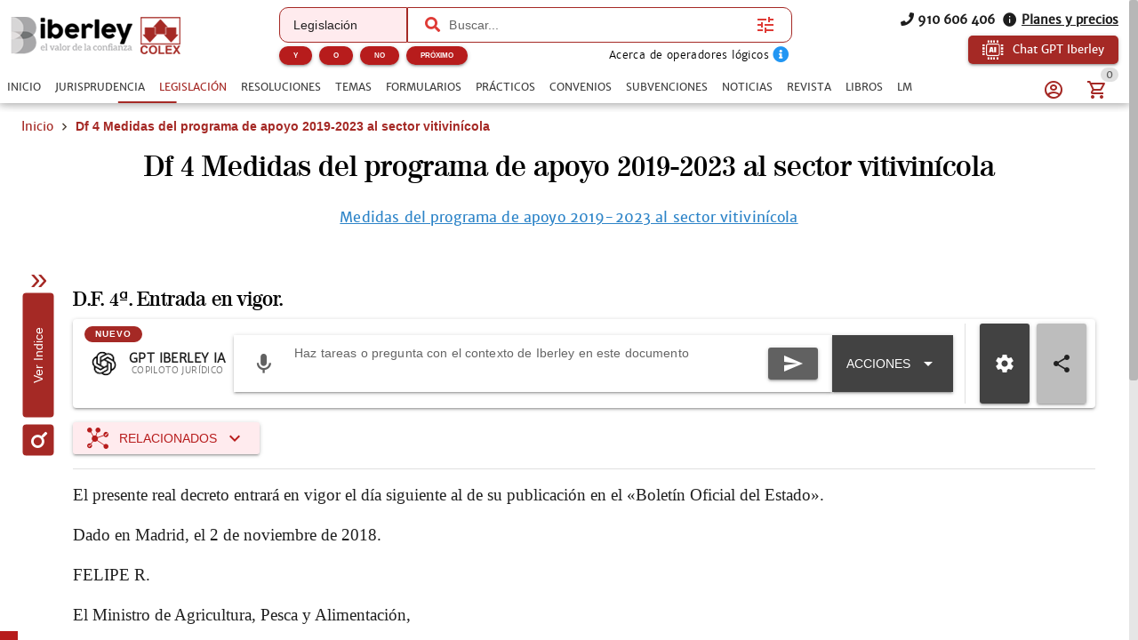

--- FILE ---
content_type: text/css; charset=UTF-8
request_url: https://www.iberley.es/assets/CDialog.321bb6b5.css
body_size: 124
content:
[data-v-6aab7718]::-webkit-scrollbar{height:12px;width:14px;background:transparent;z-index:12;overflow:visible}[data-v-6aab7718]::-webkit-scrollbar-thumb{width:10px;background-color:#c1c1c1;border-radius:10px;z-index:12;border:4px solid rgba(0,0,0,0);background-clip:padding-box;-webkit-transition:background-color .32s ease-in-out;transition:background-color .32s ease-in-out;margin:4px;min-height:32px;min-width:32px}.toolbar[data-v-6aab7718]{cursor:move;cursor:grab;cursor:-webkit-grab}.toolbar[data-v-6aab7718]:active{cursor:grabbing;cursor:-webkit-grabbing}.card-shell[data-v-6aab7718]{position:relative;box-sizing:border-box;overflow:visible}.resize-handle[data-v-6aab7718]{position:absolute;width:30px;height:30px;right:-2px;bottom:-2px;cursor:se-resize;z-index:2;background:transparent}.resize-handle[data-v-6aab7718]:hover{background:transparent}.resize-handle[data-v-6aab7718]:after{content:"";position:absolute;inset:4px;border-right:2px solid rgba(0,0,0,.35);border-bottom:2px solid rgba(0,0,0,.35);border-radius:2px}.resize-handle[data-v-6aab7718]:hover:after{border-right-color:#0000008c;border-bottom-color:#0000008c}


--- FILE ---
content_type: application/javascript; charset=UTF-8
request_url: https://www.iberley.es/assets/CInput.2ea95e21.js
body_size: 670
content:
import{ac as C,ak as y,u as r,ap as g,af as V,ai as b,aj as x,aq as s,ba as p,at as o,bx as I}from"./index.c14fd616.js";const k=C({__name:"CInput",props:{readOnly:{type:Boolean,default:!1},modelValue:{required:!0}},emits:["update:modelValue"],setup(t,{expose:u,emit:d}){const c=r.getComponentColor(),m=r.getComponentPalette(),i=t,f=d;u({validate:_});const a=g(),l=V({get:()=>i.modelValue,set:e=>f("update:modelValue",e)});function _(){var e;(e=a.value)==null||e.validate()}return(e,n)=>(b(),x(o(I),{ref_key:"inputRef",ref:a,"no-error-icon":"",outlined:"","bg-color":`${o(m)}-1`,"lazy-rules":"",class:"text-secondary","label-color":"secondary",modelValue:l.value,"onUpdate:modelValue":n[0]||(n[0]=v=>l.value=v),readonly:t.readOnly,color:o(c)},{prepend:s(()=>[p(e.$slots,"prepend",{},void 0,!0)]),append:s(()=>[p(e.$slots,"append",{},void 0,!0)]),_:3},8,["bg-color","modelValue","readonly","color"]))}});var $=y(k,[["__scopeId","data-v-1c8feb32"]]);export{$ as C};


--- FILE ---
content_type: application/javascript; charset=UTF-8
request_url: https://www.iberley.es/assets/ArticleItemDetail.f6c02c11.js
body_size: 5787
content:
import{ac as E,ao as W,af as V,ap as A,ak as te,ah as ae,ai as e,ay as v,ar as u,as as i,az as L,aA as J,aD as $,av as s,aq as l,aB as X,c$ as ye,aj as p,aV as M,aC as P,ax as w,u as k,bw as se,b5 as oe,at as a,au as I,bM as Z,aW as ge,cM as Y,aw as be,c4 as re,c5 as ie,aU as ee,aX as ne,bz as ce,dg as xe,ad as he,ae as Ce,bd as we,a as ke}from"./index.c14fd616.js";import{u as Ve}from"./ia-store.c49b6798.js";import{D as qe}from"./DocumentContent.a37cbd1e.js";import{u as ue}from"./books-store.cf6fca5b.js";import{Q as F}from"./QItemSection.ad4eb980.js";import{Q as H}from"./QItem.f8c565e4.js";import{Q as de}from"./QVirtualScroll.b6e55006.js";import{a as le,Q as $e}from"./QStepper.02699d01.js";import{Q as me}from"./QList.410febba.js";import{Q as Ie}from"./QBanner.8dcba732.js";import{C as G}from"./ClosePopup.c8bb95c0.js";import{u as ve}from"./usePlatform.2f2c79ed.js";import{Q as pe}from"./QItemLabel.487af666.js";import{Q as Ae}from"./QBtnDropdown.ee9e6cb3.js";import{_ as Se,N as De}from"./DocumentToolbar.0a414fb3.js";const Qe=E({name:"ArticleRelatedConcepts",props:{itemsList:{type:Object,required:!0}},setup(t){const n=ue(),{t:r}=W(),c=V(()=>n.currentBook),h=V(()=>t.itemsList.documents.slice(0,3)),Q=V(()=>t.itemsList.documents.slice(3)),y=A(!1);return{getItemSlug(o){return o.seo_url.split("/").reverse()[0]},currentVademecum:c,firstFiveArticles:h,restOfArticles:Q,expanded:y,t:r}}}),ze={class:"well","data-testid":"article-related-concepts"},je={class:"row justify-center"};function Re(t,n,r,c,h,Q){const y=ae("router-link");return e(),v("div",ze,[u("b",null,i(t.t("legalConcepts")),1),u("ul",null,[(e(!0),v(L,null,J(t.firstFiveArticles,(o,S)=>(e(),v("li",{key:S},[$(i(t.t("legalConceptOf"))+" ",1),s(y,{class:"text-weight-bold",target:"_blank",to:"/"+o.seo_url},{default:l(()=>[$(i(o.seo_title),1)]),_:2},1032,["to"])]))),128)),(e(!0),v(L,null,J(t.restOfArticles,(o,S)=>X((e(),v("li",{key:S},[$(i(t.t("legalConceptOf"))+" ",1),s(y,{class:"text-weight-bold",target:"_blank",to:"/"+o.seo_url},{default:l(()=>[$(i(o.seo_title),1)]),_:2},1032,["to"])])),[[ye,t.expanded]])),128))]),u("div",je,[t.restOfArticles.length?(e(),p(P,{key:0,round:"",flat:"",class:"bg-orange-4 text-white",onClick:n[0]||(n[0]=o=>t.expanded=!t.expanded)},{default:l(()=>[t.expanded?(e(),p(M,{key:1,name:"icon-expand_less",size:"sm"})):(e(),p(M,{key:0,name:"icon-expand_more",size:"sm"}))]),_:1})):w("",!0)])])}var Te=te(Qe,[["render",Re],["__scopeId","data-v-25fe621e"]]);const Be={id:"articleVersionComparison"},Me={class:"text-center text-subtitle2 q-mb-md"},Le={key:0,class:"q-my-xs"},Ue={class:"q-my-xs"},Ne={key:2,class:"q-my-xs"},Pe={class:"row justify-around text-weight-bold q-mx-lg q-mb-sm"},Ee={key:0,class:"text-center text-caption"},Oe={class:"show-print",style:{"text-align":"center","margin-bottom":"10px !important","font-family":"sans-serif"}},He={class:"show-print date-row"},Fe={style:{"text-align":"center"}},Je={key:0,style:{"text-align":"center","font-size":"0.9em"}},We=["innerHTML"],Xe=E({__name:"ArticleVersionsComparison",props:{article:{}},setup(t){const n=t,{t:r}=W(),c=k.getComponentColor(),h=se(),{screen:Q}=oe(),y=A(),o=A(1),S=A(),T=A(""),R=A([]),d=A([]),D=A(!1),g=V(()=>(n.article.articleVersions||n.article.versions).filter(q=>q.onDate)[0]),z=V(()=>n.article),C=V(()=>(n.article.articleVersions||n.article.versions).filter(q=>q.date<g.value.date)),j=V(()=>(n.article.articleVersions||n.article.versions).filter(q=>q.date>g.value.date)[0]),m=V(()=>d.value.length>=2),f=V(()=>ve.isMobile(Q));function b(q){return!d.value.find(x=>x===q)&&d.value.length>=2}function U(){k.printComponent(S)}async function N(){var x;D.value=!0,d.value.sort((_,B)=>_.date>B.date?1:B.date>_.date?-1:0);const q=await h.getArticlesDiff(z.value.law_id,d.value);T.value=q.diff,R.value=[{date:k.formatDate(d.value[0].date),current:d.value[0].onDate},{date:k.formatDate(d.value[1].date),current:d.value[1].onDate}],D.value=!1,(x=y.value)==null||x.next(),d.value=[]}function O(){var q;(q=y.value)==null||q.previous()}return(q,x)=>(e(),v("div",Be,[u("div",{class:I(f.value?"column items-center q-mb-md text-center":"row justify-center q-mb-md")},[s(M,{name:"icon-my-documents",size:"md",class:"q-mr-md gt-sm",color:a(c)},null,8,["color"]),u("h1",{class:I(["text-weight-bold",`text-${a(c)}`])},i(a(r)("versionComparison")),3)],2),u("h3",Me,i(z.value.seo_title_article||z.value.index),1),s(a($e),{flat:"",modelValue:o.value,"onUpdate:modelValue":x[5]||(x[5]=_=>o.value=_),color:a(c),ref_key:"stepper",ref:y,animated:"",class:"q-pa-sm"},{navigation:l(()=>[o.value===2?(e(),v("div",{key:0,class:I([f.value?"justify-center":"justify-end q-mr-md","row q-mb-md"])},[s(me,null,{default:l(()=>[s(H,{class:"new text-center",dense:""},{default:l(()=>[$(i(a(r)("newText")),1)]),_:1}),s(H,{class:"removed text-center",dense:""},{default:l(()=>[$(i(a(r)("oldText")),1)]),_:1})]),_:1})],2)):w("",!0),u("div",{class:I(f.value?"row justify-center":"row justify-between")},[u("div",null,[o.value===2?(e(),p(P,{key:0,class:"q-mr-md",onClick:U,color:a(c),label:a(r)("print"),icon:"icon-print"},null,8,["color","label"])):w("",!0)]),u("div",null,[o.value===1?(e(),p(P,{key:0,color:a(c),disable:!m.value,class:"q-mr-md",onClick:x[3]||(x[3]=_=>N()),loading:D.value},{default:l(()=>[$(i(a(r)("compare")),1)]),_:1},8,["color","disable","loading"])):w("",!0),o.value===2?(e(),p(P,{key:1,class:"q-mr-md",color:a(c),onClick:x[4]||(x[4]=_=>O())},{default:l(()=>[$(i(a(r)("previous")),1)]),_:1},8,["color"])):w("",!0),X((e(),p(P,{color:a(c)},{default:l(()=>[$(i(a(r)("exit")),1)]),_:1},8,["color"])),[[G]])])],2)]),message:l(()=>[o.value===1?(e(),p(Ie,{key:0,class:I(["text-white q-px-lg",`bg-${a(c)}`])},{default:l(()=>[$(i(a(r)("checkVersionsToCompare")),1)]),_:1},8,["class"])):w("",!0)]),default:l(()=>[s(le,{name:1,title:"Selecci\xF3n de versiones",icon:"settings"},{default:l(()=>[s(Z,{id:"versionsIndex",style:ge(f.value?"height: 250px;":"height: 300px;"),visible:f.value},{default:l(()=>[j.value?(e(),v("h5",Le,i(a(r)("vacatioVersion")),1)):w("",!0),j.value?(e(),p(H,{key:1,"data-testid":"vacatioRedaction"},{default:l(()=>[s(F,null,{default:l(()=>[s(Y,{size:"sm",modelValue:d.value,"onUpdate:modelValue":x[0]||(x[0]=_=>d.value=_),disable:b(j.value),val:j.value,color:a(c),header:"",class:"subtitle text-secondary"},{default:l(()=>[$(i(a(k).formatDate(j.value.date)),1)]),_:1},8,["modelValue","disable","val","color"])]),_:1})]),_:1})):w("",!0),u("h5",Ue,i(a(r)("currentRedaction")),1),s(H,{"data-testid":"currentRedaction"},{default:l(()=>[s(F,null,{default:l(()=>[s(Y,{size:"sm",color:a(c),modelValue:d.value,"onUpdate:modelValue":x[1]||(x[1]=_=>d.value=_),disable:b(g.value),val:g.value,header:"",class:"subtitle text-secondary"},{default:l(()=>[$(i(a(k).formatDate(g.value.date)),1)]),_:1},8,["color","modelValue","disable","val"])]),_:1})]),_:1}),C.value.length?(e(),v("h5",Ne,i(a(r)("previousVersions")),1)):w("",!0),s(de,{"data-testid":"previousVersions","scroll-target":"#versionsIndex > .scroll",separator:"","virtual-scroll-slice-size":"8",items:C.value,"virtual-scroll-item-size":"30",class:"q-mb-xl"},{default:l(({item:_,index:B})=>[(e(),p(H,{key:B},{default:l(()=>[s(F,null,{default:l(()=>[s(Y,{class:"subtitle",size:"sm",color:a(c),modelValue:d.value,"onUpdate:modelValue":x[2]||(x[2]=K=>d.value=K),disable:b(_),val:_},{default:l(()=>[$(i(a(k).formatDate(_.date)),1)]),_:2},1032,["color","modelValue","disable","val"])]),_:2},1024)]),_:2},1024))]),_:1},8,["items"])]),_:1},8,["style","visible"])]),_:1}),s(le,{name:2,icon:"icon-assignment",title:"Comparativa"},{default:l(()=>[u("div",Pe,[(e(!0),v(L,null,J(R.value,(_,B)=>(e(),v("div",{key:B},[u("div",null,i(_.date),1),_.current?(e(),v("div",Ee,i(a(r)("current")),1)):w("",!0)]))),128))]),s(Z,{id:"historicIndex",style:{height:"250px"}},{default:l(()=>[u("div",{id:"comparationTable",ref_key:"comparationTableRef",ref:S},[u("h3",Oe,i(a(r)("versionComparison"))+" : "+i(z.value.seo_title_article||z.value.index),1),s(be,{class:"show-print",style:{"margin-bottom":"10px !important"}}),u("div",He,[(e(!0),v(L,null,J(R.value,(_,B)=>(e(),v("div",{key:B},[u("div",Fe,i(_.date),1),_.current?(e(),v("div",Je,i(a(r)("current")),1)):w("",!0)]))),128))]),u("div",{innerHTML:T.value},null,8,We)],512)]),_:1})]),_:1})]),_:1},8,["modelValue","color"])]))}}),Ge=E({__name:"ArticleVersionsComparisonDialog",props:re({article:{}},{modelValue:{type:Boolean},modelModifiers:{}}),emits:["update:modelValue"],setup(t){const n=ie(t,"modelValue");return(r,c)=>(e(),p(ce,{modelValue:n.value,"onUpdate:modelValue":c[0]||(c[0]=h=>n.value=h)},{default:l(()=>[s(ne,{style:{width:"90%","max-width":"90% !important"},"data-testid":"versions-dialog"},{default:l(()=>[s(ee,null,{default:l(()=>[s(Xe,{article:r.article},null,8,["article"])]),_:1})]),_:1})]),_:1},8,["modelValue"]))}}),Ke=E({__name:"ArticleVersionsComparisonButton",props:{article:{}},setup(t){const{t:n}=W(),r=k.getComponentColor(),c=k.getComponentPalette(),h=A(!1);return(Q,y)=>(e(),v(L,null,[s(P,{icon:"icon-my-documents",label:a(n)("versionComparison"),class:I(`bg-${a(c)}-1 text-${a(r)}`),onClick:y[0]||(y[0]=o=>h.value=!0)},null,8,["label","class"]),s(Ge,{modelValue:h.value,"onUpdate:modelValue":y[1]||(y[1]=o=>h.value=o),article:Q.article},null,8,["modelValue","article"])],64))}});const Ye={class:"text-center text-subtitle2 q-mb-md"},Ze={key:0},et={class:"row justify-between items-center q-gutter-sm no-wrap",style:{width:"100%"}},tt={class:"q-mr-md gt-sm"},lt={key:0,class:"text-center q-py-md"},at={class:"row justify-end q-mt-lg"},st=E({__name:"ArticlesRelatedItems",props:{article:{type:Object},relatedType:{type:String,required:!0},relatedItems:{type:Object,required:!0},relatedCollection:{type:String}},setup(t){const n=t,r=V(()=>n.article),c=V(()=>n.relatedType),h=V(()=>n.relatedItems),{screen:Q}=oe(),y=V(()=>ve.isMobile(Q)),o=k.getAppPalette("primary")==="white"?`${k.getAppPalette("secondary")}-10`:"primary",S=k.getAppName()==="iberley";function T(R){return encodeURIComponent(xe.AES.encrypt(R,"15^WU9T4cvJX").toString())}return(R,d)=>{const D=ae("router-link");return e(),v(L,null,[u("div",{class:I(y.value?"column items-center q-mb-md text-center":"row justify-center q-mb-md")},[s(M,{name:"icon-related",size:"md",class:"q-mr-md gt-sm",color:a(o)},null,8,["color"]),u("h1",{class:I(["text-capitalize text-weight-bold",`text-${a(o)}`])},i(c.value+" relacionados"),3)],2),u("h3",Ye,i(r.value.seo_title_article||r.value.index),1),t.relatedItems.length?(e(),p(Z,{key:1,style:{height:"300px"},id:"relatedIndex"},{default:l(()=>{var g;return[s(de,{separator:"",items:h.value,"virtual-scroll-slice-size":"8","virtual-scroll-item-size":"40","data-testid":"relatedItems","scroll-target":"#relatedIndex > .scroll"},{default:l(({item:z,index:C})=>[s(D,{to:"/"+z.seo_url,target:"_blank",class:""},{default:l(()=>[(e(),p(H,{clickable:"",key:C,class:I({even:C%2===0})},{default:l(()=>[u("div",et,[u("div",{class:I(["row items-center no-wrap",y.value?"q-mb-sm":""])},[u("div",tt,[c.value==="formularios"?(e(),p(M,{key:0,name:"icon-formulario",class:"text-grey-8",size:"md"})):c.value==="esquemas"?(e(),p(M,{key:1,name:"icon-esquema",class:"text-grey-8",size:"md"})):c.value==="casos"?(e(),p(M,{key:2,name:"icon-practico",class:"text-grey-8",size:"md"})):(e(),p(M,{key:3,name:"icon-marginal",size:"md",class:"text-grey-8"}))]),s(pe,{class:"text-justify text-subtitle1",header:""},{default:l(()=>[$(i(z.seo_title),1)]),_:2},1024)],2),u("div",{class:I(["row items-center no-wrap",y.value?"absolute-bottom-right q-pa-xs":""])},[s(M,{name:"icon-logo",color:"primary",class:"logo q-mr-sm",size:y.value?"xs":"sm"},null,8,["size"]),u("div",{class:I(["text-primary text-capitalize",y.value?"text-subtitle1":"text-h4 text-weight-bold"])},i(z.vademecum),3)],2)])]),_:2},1032,["class"]))]),_:2},1032,["to"])]),_:1},8,["items"]),((g=t.relatedItems)==null?void 0:g.length)>=10&&t.relatedCollection&&S?(e(),v("div",lt,[u("p",null,[s(D,{target:"_blank",class:"text-center",to:`/${t.relatedCollection}/search?idrelnormas=${t.article.law_id}_${t.article.id.split("_")[0]}&idrelnormas_title=${T(t.article.seo_h1_article||t.article.seo_h1)}`},{default:l(()=>d[0]||(d[0]=[$("Mostrar mas relacionados y filtrar.")])),_:1},8,["to"])])])):w("",!0)]}),_:1})):(e(),v("div",Ze,i("El articulo no tiene "+c.value+" relacionados"),1)),u("div",at,[X((e(),p(P,{color:"red"},{default:l(()=>d[1]||(d[1]=[$("Salir")])),_:1})),[[G]])])],64)}}});var ot=te(st,[["__scopeId","data-v-ef1f93ca"]]);const rt=E({__name:"ArticleRelatedDialog",props:re({article:{},relatedsType:{},relatedItems:{},relatedsCollection:{}},{modelValue:{type:Boolean},modelModifiers:{}}),emits:["update:modelValue"],setup(t){const n=ie(t,"modelValue");return(r,c)=>(e(),p(ce,{modelValue:n.value,"onUpdate:modelValue":c[0]||(c[0]=h=>n.value=h)},{default:l(()=>[s(ne,{style:{width:"90%","max-width":"90% !important"},"data-testid":"related-items-dialog"},{default:l(()=>[s(ee,{class:"row justify-end q-pa-none q-pt-sm q-pr-sm"},{default:l(()=>[X(s(P,{icon:"icon-close",flat:"",round:"",dense:""},null,512),[[G]])]),_:1}),n.value?(e(),p(ee,{key:0},{default:l(()=>[s(ot,{article:r.article,relatedType:r.relatedsType,relatedItems:r.relatedItems,relatedCollection:r.relatedsCollection},null,8,["article","relatedType","relatedItems","relatedCollection"])]),_:1})):w("",!0)]),_:1})]),_:1},8,["modelValue"]))}}),it=E({__name:"ArticleRelatedButton",props:{article:{}},setup(t){const n=t,r=se(),c=ue(),h=k.getComponentColor(),Q=k.getComponentPalette(),y=["vademecumlegal"].includes(k.getAppName()),{t:o}=W(),S=A(c.availableBooks.map(m=>({name:m.title,label:m.title}))),T=A([]),R=A(""),d=A(""),D=A(!1),g=A({}),z=[{prop:"marginals",label:o("marginals"),value:"marginales",icon:"icon-marginal",sites:["vademecumlegal"]},{prop:"practicals",label:o("practicals"),value:"casos",icon:"icon-practico",sites:["vademecumlegal","iberley"],collection:"practicos"},{prop:"forms",label:o("forms"),value:"formularios",icon:"icon-forms",sites:["vademecumlegal","iberley"],collection:"formularios"},{prop:"schemas",label:o("schemas"),value:"esquemas",icon:"icon-esquema",sites:["vademecumlegal"]},{prop:"resolutions",label:o("resolutions"),value:"resoluciones",icon:"icon-resolutions",sites:["iberley"],collection:"resoluciones"},{prop:"subjects",label:o("subjects"),value:"comentarios",icon:"icon-subjects",sites:["iberley"],collection:"temas"},{prop:"sentences",label:o("sentences"),value:"sentencias",icon:"icon-gavel",sites:["iberley"],collection:"jurisprudencia"}].filter(m=>m.sites.includes(k.getAppName()));async function C(m,f){var N,O,q;const b=f.id,U=f.law_id;if(!((q=(O=(N=g.value)==null?void 0:N[b])==null?void 0:O[m.prop])!=null&&q.length)){let x=[],_=[];S.value.forEach(B=>{x.push(new Promise((K,fe)=>{r.getArticleRelatedDocs(U,`${b.split("_")[0]}*`,m.value,B.name).then(_e=>{_=_.concat(_e.documents),K(!0)}).catch(fe)}))}),await Promise.all(x),g.value[b]||(g.value[f.id]={marginals:[],forms:[],practicals:[],schemas:[]}),g.value[f.id][m.prop]=_}T.value=g.value[f.id][m.prop],R.value=m.value,D.value=!0}async function j(m,f){var U,N,O;const b=f.id;if(!((O=(N=(U=g.value)==null?void 0:U[b])==null?void 0:N[m.prop])!=null&&O.length)){const q=await r.getArticleRelatedDocs(n.article.law_id,`${b.split("_")[0]}*`,m.value);g.value[b]||(g.value[f.id]={marginals:[],forms:[],practicals:[],schemas:[]}),g.value[f.id][m.prop]=q.documents}T.value=g.value[f.id][m.prop],R.value=m.value,d.value=m.collection,D.value=!0}return(m,f)=>(e(),v(L,null,[s(Ae,{label:a(o)("relateds"),icon:"icon-related","dropdown-icon":"icon-keyboard_arrow_down",class:I(`bg-${a(Q)}-1 text-${a(h)}`)},{default:l(()=>[s(me,{class:I(`bg-${a(Q)}-2`)},{default:l(()=>[(e(!0),v(L,null,J(a(z),(b,U)=>X((e(),p(H,{key:U,clickable:"",onClick:N=>a(y)?C(b,m.article):j(b,m.article)},{default:l(()=>[s(F,{avatar:""},{default:l(()=>[s(M,{name:b.icon,size:"sm",class:"text-grey-8"},null,8,["name"])]),_:2},1024),s(F,{class:I(["row justify-start",`text-${a(h)}`])},{default:l(()=>[s(pe,null,{default:l(()=>[$(i(b.label),1)]),_:2},1024)]),_:2},1032,["class"])]),_:2},1032,["onClick"])),[[G]])),128))]),_:1},8,["class"])]),_:1},8,["label","class"]),s(rt,{modelValue:D.value,"onUpdate:modelValue":f[0]||(f[0]=b=>D.value=b),article:m.article,"related-items":T.value,"relateds-collection":d.value,"relateds-type":R.value},null,8,["modelValue","article","related-items","relateds-collection","relateds-type"])],64))}});const nt=["id"],ct={class:"row items-center justify-start q-mt-lg q-gutter-md"},ut={key:0,class:"item-detail-subtitle"},dt=["innerHTML"],mt=E({__name:"ArticleItemDetail",props:{article:{type:Object,required:!0},showButtons:{type:Boolean,default:!0}},setup(t){const n=t;k.getAppUrl();const r=he(),c=Ce(),h=we(),Q=Ve(),y=ke(),{t:o}=W();k.getComponentColor();const S=A(!1),T=V(()=>!!c.meta.notes),R=V(()=>n.article.status==="V");V(()=>{var C;return(((C=Q.prompts)==null?void 0:C.articulos)||[]).filter(j=>!j.roles||j.roles.some(m=>(y.userRoles||[]).includes(m)))});const d=V(()=>n.article.status==="D"),D=V(()=>n.article.status==="F"),g=V(()=>{var C;return((C=h.documentsResult)==null?void 0:C.data)||[]});function z(C){return k.stripHtml(C)}return r.onEvent("openNotes",C=>{C.id===n.article.id&&(S.value=!0)}),(C,j)=>{var m;return e(),v(L,null,[u("div",{id:`article_${t.article.id}`,class:"anchor"},[u("div",ct,[t.article.index?(e(),v("h2",ut,i(z(t.article.index)),1)):w("",!0),d.value?(e(),v("div",{key:1,class:I(["status-notCurrent q-px-md q-py-xs",{"status-notCurrent":d.value,"status-vacatio":D.value,"status-current":R.value}])},i(d.value?a(o)("notCurrent"):D.value?a(o)("inVacatio"):a(o)("current")),3)):w("",!0)]),s(Se,{item:t.article,collection:"articulos",class:"q-mt-sm",style:{width:"100%"}},null,8,["item"]),u("div",{class:I(["row-sm column col q-gutter-x-sm q-mt-md",{"q-gutter-y-sm q-mb-sm":C.$q.screen.xs}]),style:{"flex-wrap":"nowrap"}},[((m=t.article.versions)==null?void 0:m.length)>1?(e(),p(Ke,{key:0,class:"col",article:t.article},null,8,["article"])):w("",!0),s(it,{class:"col",article:t.article},null,8,["article"])],2),(e(),p(qe,{item:t.article,key:t.article.id,"is-article":!0,enableButtons:t.showButtons,ref:"documentContent"},{additionalContent:l(()=>{var f,b;return[t.article.article_modifications?(e(),v("div",{key:0,class:"q-mt-md article-modifications",innerHTML:t.article.article_modifications},null,8,dt)):w("",!0),(b=(f=t.article.related_concepts)==null?void 0:f.documents)!=null&&b.length?(e(),p(Te,{key:1,class:"q-mt-md q-pa-sm bg-blue-1",itemsList:t.article.related_concepts||[]},null,8,["itemsList"])):w("",!0)]}),_:1},8,["item","enableButtons"]))],8,nt),T.value?(e(),p(De,{key:0,notes:g.value,item:t.article,modelValue:S.value,"onUpdate:modelValue":j[0]||(j[0]=f=>S.value=f)},null,8,["notes","item","modelValue"])):w("",!0)],64)}}});var It=te(mt,[["__scopeId","data-v-aff4646e"]]);export{It as A};


--- FILE ---
content_type: application/javascript; charset=UTF-8
request_url: https://www.iberley.es/assets/use-virtual-scroll.05d9e54a.js
body_size: 2736
content:
import{aL as dl,ap as k,af as $,ag as rl,aO as vl,b6 as ml,cf as pl,cg as wl,ab as zl,aJ as b}from"./index.c14fd616.js";const y=1e3,gl=["start","center","end","start-force","center-force","end-force"],hl=Array.prototype.filter;function B(n,s){return n+s}function Q(n,s,p,S,V,c,x,E){const z=n===window?document.scrollingElement||document.documentElement:n,h=V===!0?"offsetWidth":"offsetHeight",t={scrollStart:0,scrollViewSize:-x-E,scrollMaxSize:0,offsetStart:-x,offsetEnd:-E};if(V===!0?(n===window?(t.scrollStart=window.pageXOffset||window.scrollX||document.body.scrollLeft||0,t.scrollViewSize+=document.documentElement.clientWidth):(t.scrollStart=z.scrollLeft,t.scrollViewSize+=z.clientWidth),t.scrollMaxSize=z.scrollWidth,c===!0&&(t.scrollStart=0-t.scrollStart)):(n===window?(t.scrollStart=window.pageYOffset||window.scrollY||document.body.scrollTop||0,t.scrollViewSize+=document.documentElement.clientHeight):(t.scrollStart=z.scrollTop,t.scrollViewSize+=z.clientHeight),t.scrollMaxSize=z.scrollHeight),p!==null)for(let d=p.previousElementSibling;d!==null;d=d.previousElementSibling)d.classList.contains("q-virtual-scroll--skip")===!1&&(t.offsetStart+=d[h]);if(S!==null)for(let d=S.nextElementSibling;d!==null;d=d.nextElementSibling)d.classList.contains("q-virtual-scroll--skip")===!1&&(t.offsetEnd+=d[h]);if(s!==n){const d=z.getBoundingClientRect(),m=s.getBoundingClientRect();V===!0?(t.offsetStart+=m.left-d.left,t.offsetEnd-=m.width):(t.offsetStart+=m.top-d.top,t.offsetEnd-=m.height),n!==window&&(t.offsetStart+=t.scrollStart),t.offsetEnd+=t.scrollMaxSize-t.offsetStart}return t}function al(n,s,p,S){s==="end"&&(s=(n===window?document.body:n)[p===!0?"scrollWidth":"scrollHeight"]),n===window?p===!0?(S===!0&&(s=0-s),window.scrollTo(s,window.pageYOffset||window.scrollY||document.body.scrollTop||0)):window.scrollTo(window.pageXOffset||window.scrollX||document.body.scrollLeft||0,s):p===!0?(S===!0&&(s=0-s),n.scrollLeft=s):n.scrollTop=s}function N(n,s,p,S){if(p>=S)return 0;const V=s.length,c=Math.floor(p/y),x=Math.floor((S-1)/y)+1;let E=n.slice(c,x).reduce(B,0);return p%y!==0&&(E-=s.slice(c*y,p).reduce(B,0)),S%y!==0&&S!==V&&(E-=s.slice(S,x*y).reduce(B,0)),E}const cl={virtualScrollSliceSize:{type:[Number,String],default:10},virtualScrollSliceRatioBefore:{type:[Number,String],default:1},virtualScrollSliceRatioAfter:{type:[Number,String],default:1},virtualScrollItemSize:{type:[Number,String],default:24},virtualScrollStickySizeStart:{type:[Number,String],default:0},virtualScrollStickySizeEnd:{type:[Number,String],default:0},tableColspan:[Number,String]},El=Object.keys(cl),Ml={virtualScrollHorizontal:Boolean,onVirtualScroll:Function,...cl};function bl({virtualScrollLength:n,getVirtualScrollTarget:s,getVirtualScrollEl:p,virtualScrollItemSizeComputed:S}){const V=dl(),{props:c,emit:x,proxy:E}=V,{$q:z}=E;let h,t,d,m=[],u;const R=k(0),A=k(0),O=k({}),_=k(null),F=k(null),H=k(null),v=k({from:0,to:0}),U=$(()=>c.tableColspan!==void 0?c.tableColspan:100);S===void 0&&(S=$(()=>c.virtualScrollItemSize));const Z=$(()=>S.value+";"+c.virtualScrollHorizontal),nl=$(()=>Z.value+";"+c.virtualScrollSliceRatioBefore+";"+c.virtualScrollSliceRatioAfter);rl(nl,()=>{T()}),rl(Z,X);function X(){J(t,!0)}function D(l){J(l===void 0?t:l)}function P(l,e){const o=s();if(o==null||o.nodeType===8)return;const f=Q(o,p(),_.value,F.value,c.virtualScrollHorizontal,z.lang.rtl,c.virtualScrollStickySizeStart,c.virtualScrollStickySizeEnd);d!==f.scrollViewSize&&T(f.scrollViewSize),L(o,f,Math.min(n.value-1,Math.max(0,parseInt(l,10)||0)),0,gl.indexOf(e)!==-1?e:t!==-1&&l>t?"end":"start")}function sl(){const l=s();if(l==null||l.nodeType===8)return;const e=Q(l,p(),_.value,F.value,c.virtualScrollHorizontal,z.lang.rtl,c.virtualScrollStickySizeStart,c.virtualScrollStickySizeEnd),o=n.value-1,f=e.scrollMaxSize-e.offsetStart-e.offsetEnd-A.value;if(h===e.scrollStart)return;if(e.scrollMaxSize<=0){L(l,e,0,0);return}d!==e.scrollViewSize&&T(e.scrollViewSize),Y(v.value.from);const w=Math.floor(e.scrollMaxSize-Math.max(e.scrollViewSize,e.offsetEnd)-Math.min(u[o],e.scrollViewSize/2));if(w>0&&Math.ceil(e.scrollStart)>=w){L(l,e,o,e.scrollMaxSize-e.offsetEnd-m.reduce(B,0));return}let a=0,i=e.scrollStart-e.offsetStart,g=i;if(i<=f&&i+e.scrollViewSize>=R.value)i-=R.value,a=v.value.from,g=i;else for(let r=0;i>=m[r]&&a<o;r++)i-=m[r],a+=y;for(;i>0&&a<o;)i-=u[a],i>-e.scrollViewSize?(a++,g=i):g=u[a]+i;L(l,e,a,g)}function L(l,e,o,f,w){const a=typeof w=="string"&&w.indexOf("-force")!==-1,i=a===!0?w.replace("-force",""):w,g=i!==void 0?i:"start";let r=Math.max(0,o-O.value[g]),M=r+O.value.total;M>n.value&&(M=n.value,r=Math.max(0,M-O.value.total)),h=e.scrollStart;const j=r!==v.value.from||M!==v.value.to;if(j===!1&&i===void 0){ll(o);return}const{activeElement:ol}=document,q=H.value;j===!0&&q!==null&&q!==ol&&q.contains(ol)===!0&&(q.addEventListener("focusout",I),setTimeout(()=>{q!==null&&q.removeEventListener("focusout",I)}));const fl=i!==void 0?u.slice(r,o).reduce(B,0):0;if(j===!0){const C=M>=v.value.from&&r<=v.value.to?v.value.to:M;v.value={from:r,to:C},R.value=N(m,u,0,r),A.value=N(m,u,M,n.value),requestAnimationFrame(()=>{v.value.to!==M&&h===e.scrollStart&&(v.value={from:v.value.from,to:M},A.value=N(m,u,M,n.value))})}requestAnimationFrame(()=>{if(h!==e.scrollStart)return;j===!0&&Y(r);const C=u.slice(r,o).reduce(B,0),W=C+e.offsetStart+R.value,il=W+u[o];let G=W+f;if(i!==void 0){const Sl=C-fl,K=e.scrollStart+Sl;G=a!==!0&&K<W&&il<K+e.scrollViewSize?K:i==="end"?il-e.scrollViewSize:W-(i==="start"?0:Math.round((e.scrollViewSize-u[o])/2))}h=G,al(l,G,c.virtualScrollHorizontal,z.lang.rtl),ll(o)})}function Y(l){const e=H.value;if(e){const o=hl.call(e.children,r=>r.classList&&r.classList.contains("q-virtual-scroll--skip")===!1),f=o.length,w=c.virtualScrollHorizontal===!0?r=>r.getBoundingClientRect().width:r=>r.offsetHeight;let a=l,i,g;for(let r=0;r<f;){for(i=w(o[r]),r++;r<f&&o[r].classList.contains("q-virtual-scroll--with-prev")===!0;)i+=w(o[r]),r++;g=i-u[a],g!==0&&(u[a]+=g,m[Math.floor(a/y)]+=g),a++}}}function I(){H.value!==null&&H.value!==void 0&&H.value.focus()}function J(l,e){const o=1*S.value;(e===!0||Array.isArray(u)===!1)&&(u=[]);const f=u.length;u.length=n.value;for(let a=n.value-1;a>=f;a--)u[a]=o;const w=Math.floor((n.value-1)/y);m=[];for(let a=0;a<=w;a++){let i=0;const g=Math.min((a+1)*y,n.value);for(let r=a*y;r<g;r++)i+=u[r];m.push(i)}t=-1,h=void 0,R.value=N(m,u,0,v.value.from),A.value=N(m,u,v.value.to,n.value),l>=0?(Y(v.value.from),zl(()=>{P(l)})):el()}function T(l){if(l===void 0&&typeof window!="undefined"){const i=s();i!=null&&i.nodeType!==8&&(l=Q(i,p(),_.value,F.value,c.virtualScrollHorizontal,z.lang.rtl,c.virtualScrollStickySizeStart,c.virtualScrollStickySizeEnd).scrollViewSize)}d=l;const e=parseFloat(c.virtualScrollSliceRatioBefore)||0,o=parseFloat(c.virtualScrollSliceRatioAfter)||0,f=1+e+o,w=l===void 0||l<=0?1:Math.ceil(l/S.value),a=Math.max(1,w,Math.ceil((c.virtualScrollSliceSize>0?c.virtualScrollSliceSize:10)/f));O.value={total:Math.ceil(a*f),start:Math.ceil(a*e),center:Math.ceil(a*(.5+e)),end:Math.ceil(a*(1+e)),view:w}}function ul(l,e){const o=c.virtualScrollHorizontal===!0?"width":"height",f={["--q-virtual-scroll-item-"+o]:S.value+"px"};return[l==="tbody"?b(l,{class:"q-virtual-scroll__padding",key:"before",ref:_},[b("tr",[b("td",{style:{[o]:`${R.value}px`,...f},colspan:U.value})])]):b(l,{class:"q-virtual-scroll__padding",key:"before",ref:_,style:{[o]:`${R.value}px`,...f}}),b(l,{class:"q-virtual-scroll__content",key:"content",ref:H,tabindex:-1},e.flat()),l==="tbody"?b(l,{class:"q-virtual-scroll__padding",key:"after",ref:F},[b("tr",[b("td",{style:{[o]:`${A.value}px`,...f},colspan:U.value})])]):b(l,{class:"q-virtual-scroll__padding",key:"after",ref:F,style:{[o]:`${A.value}px`,...f}})]}function ll(l){t!==l&&(c.onVirtualScroll!==void 0&&x("virtualScroll",{index:l,from:v.value.from,to:v.value.to-1,direction:l<t?"decrease":"increase",ref:E}),t=l)}T();const el=vl(sl,z.platform.is.ios===!0?120:35);ml(()=>{T()});let tl=!1;return pl(()=>{tl=!0}),wl(()=>{if(tl!==!0)return;const l=s();h!==void 0&&l!==void 0&&l!==null&&l.nodeType!==8?al(l,h,c.virtualScrollHorizontal,z.lang.rtl):P(t)}),Object.assign(E,{scrollTo:P,reset:X,refresh:D}),{virtualScrollSliceRange:v,virtualScrollSliceSizeComputed:O,setVirtualScrollSize:T,onVirtualScrollEvt:el,localResetVirtualScroll:J,padVirtualScroll:ul,scrollTo:P,reset:X,refresh:D}}export{bl as a,El as c,Ml as u};


--- FILE ---
content_type: application/javascript; charset=UTF-8
request_url: https://www.iberley.es/assets/QTree.6ee2f28e.js
body_size: 3111
content:
import{aE as oe,aZ as se,a$ as fe,ap as N,bU as he,af as v,ag as j,aJ as o,aL as ve,ab as ye,c0 as ke,bA as be,aV as H,cM as ge,b4 as R,aB as xe,c$ as _e,cN as V}from"./index.c14fd616.js";import{Q as qe}from"./QSlideTransition.17290dc0.js";const Se=["none","strict","leaf","leaf-filtered"];var Ce=oe({name:"QTree",props:{...se,nodes:{type:Array,required:!0},nodeKey:{type:String,required:!0},labelKey:{type:String,default:"label"},childrenKey:{type:String,default:"children"},dense:Boolean,color:String,controlColor:String,textColor:String,selectedColor:String,icon:String,tickStrategy:{type:String,default:"none",validator:l=>Se.includes(l)},ticked:Array,expanded:Array,selected:{},noSelectionUnset:Boolean,defaultExpandAll:Boolean,accordion:Boolean,filter:String,filterMethod:Function,duration:{},noConnectors:Boolean,noTransition:Boolean,noNodesLabel:String,noResultsLabel:String},emits:["update:expanded","update:ticked","update:selected","lazyLoad","afterShow","afterHide"],setup(l,{slots:k,emit:h}){const{proxy:A}=ve(),{$q:q}=A,E=fe(l,q),x=N({}),_=N(l.ticked||[]),y=N(l.expanded||[]);let w={};he(()=>{w={}});const J=v(()=>`q-tree q-tree--${l.dense===!0?"dense":"standard"}`+(l.noConnectors===!0?" q-tree--no-connectors":"")+(E.value===!0?" q-tree--dark":"")+(l.color!==void 0?` text-${l.color}`:"")),L=v(()=>l.selected!==void 0),Z=v(()=>l.icon||q.iconSet.tree.icon),B=v(()=>l.controlColor||l.color),S=v(()=>l.textColor!==void 0?` text-${l.textColor}`:""),G=v(()=>{const t=l.selectedColor||l.color;return t?` text-${t}`:""}),W=v(()=>l.filterMethod!==void 0?l.filterMethod:(t,i)=>{const e=i.toLowerCase();return t[l.labelKey]&&t[l.labelKey].toLowerCase().indexOf(e)!==-1}),f=v(()=>{const t={},i=(e,a)=>{const r=e.tickStrategy||(a?a.tickStrategy:l.tickStrategy),c=e[l.nodeKey],d=e[l.childrenKey]&&Array.isArray(e[l.childrenKey])&&e[l.childrenKey].length!==0,b=e.disabled!==!0&&L.value===!0&&e.selectable!==!1,s=e.disabled!==!0&&e.expandable!==!1,de=r!=="none",C=r==="strict",D=r==="leaf-filtered",F=r==="leaf"||r==="leaf-filtered";let m=e.disabled!==!0&&e.tickable!==!1;F===!0&&m===!0&&a&&a.tickable!==!0&&(m=!1);let g=e.lazy;g===!0&&x.value[c]!==void 0&&Array.isArray(e[l.childrenKey])===!0&&(g=x.value[c]);const n={key:c,parent:a,isParent:d,lazy:g,disabled:e.disabled,link:e.disabled!==!0&&(b===!0||s===!0&&(d===!0||g===!0)),children:[],matchesFilter:l.filter?W.value(e,l.filter):!0,selected:c===l.selected&&b===!0,selectable:b,expanded:d===!0?y.value.includes(c):!1,expandable:s,noTick:e.noTick===!0||C!==!0&&g&&g!=="loaded",tickable:m,tickStrategy:r,hasTicking:de,strictTicking:C,leafFilteredTicking:D,leafTicking:F,ticked:C===!0?_.value.includes(c):d===!0?!1:_.value.includes(c)};if(t[c]=n,d===!0&&(n.children=e[l.childrenKey].map(u=>i(u,n)),l.filter&&(n.matchesFilter!==!0?n.matchesFilter=n.children.some(u=>u.matchesFilter):n.noTick!==!0&&n.disabled!==!0&&n.tickable===!0&&D===!0&&n.children.every(u=>u.matchesFilter!==!0||u.noTick===!0||u.tickable!==!0)===!0&&(n.tickable=!1)),n.matchesFilter===!0&&(n.noTick!==!0&&C!==!0&&n.children.every(u=>u.noTick)===!0&&(n.noTick=!0),F))){if(n.ticked=!1,n.indeterminate=n.children.some(u=>u.indeterminate===!0),n.tickable=n.tickable===!0&&n.children.some(u=>u.tickable),n.indeterminate!==!0){const u=n.children.reduce((I,ue)=>ue.ticked===!0?I+1:I,0);u===n.children.length?n.ticked=!0:u>0&&(n.indeterminate=!0)}n.indeterminate===!0&&(n.indeterminateNextState=n.children.every(u=>u.tickable!==!0||u.ticked!==!0))}return n};return l.nodes.forEach(e=>i(e,null)),t});j(()=>l.ticked,t=>{_.value=t}),j(()=>l.expanded,t=>{y.value=t});function K(t){const i=[].reduce,e=(a,r)=>{if(a||!r)return a;if(Array.isArray(r)===!0)return i.call(Object(r),e,a);if(r[l.nodeKey]===t)return r;if(r[l.childrenKey])return e(null,r[l.childrenKey])};return e(null,l.nodes)}function X(){return _.value.map(t=>K(t))}function Y(){return y.value.map(t=>K(t))}function p(t){return t&&f.value[t]?f.value[t].expanded:!1}function ee(){l.expanded!==void 0?h("update:expanded",[]):y.value=[]}function P(){const t=[],i=e=>{e[l.childrenKey]&&e[l.childrenKey].length!==0&&e.expandable!==!1&&e.disabled!==!0&&(t.push(e[l.nodeKey]),e[l.childrenKey].forEach(i))};l.nodes.forEach(i),l.expanded!==void 0?h("update:expanded",t):y.value=t}function $(t,i,e=K(t),a=f.value[t]){if(a.lazy&&a.lazy!=="loaded"){if(a.lazy==="loading")return;x.value[t]="loading",Array.isArray(e[l.childrenKey])!==!0&&(e[l.childrenKey]=[]),h("lazyLoad",{node:e,key:t,done:r=>{x.value[t]="loaded",e[l.childrenKey]=Array.isArray(r)===!0?r:[],ye(()=>{const c=f.value[t];c&&c.isParent===!0&&Q(t,!0)})},fail:()=>{delete x.value[t],e[l.childrenKey].length===0&&delete e[l.childrenKey]}})}else a.isParent===!0&&a.expandable===!0&&Q(t,i)}function Q(t,i){let e=y.value;const a=l.expanded!==void 0;if(a===!0&&(e=e.slice()),i){if(l.accordion&&f.value[t]){const r=[];f.value[t].parent?f.value[t].parent.children.forEach(c=>{c.key!==t&&c.expandable===!0&&r.push(c.key)}):l.nodes.forEach(c=>{const d=c[l.nodeKey];d!==t&&r.push(d)}),r.length!==0&&(e=e.filter(c=>r.includes(c)===!1))}e=e.concat([t]).filter((r,c,d)=>d.indexOf(r)===c)}else e=e.filter(r=>r!==t);a===!0?h("update:expanded",e):y.value=e}function te(t){return t&&f.value[t]?f.value[t].ticked:!1}function T(t,i){let e=_.value;const a=l.ticked!==void 0;a===!0&&(e=e.slice()),i?e=e.concat(t).filter((r,c,d)=>d.indexOf(r)===c):e=e.filter(r=>t.includes(r)===!1),a===!0&&h("update:ticked",e)}function le(t,i,e){const a={tree:A,node:t,key:e,color:l.color,dark:E.value};return V(a,"expanded",()=>i.expanded,r=>{r!==i.expanded&&$(e,r)}),V(a,"ticked",()=>i.ticked,r=>{r!==i.ticked&&T([e],r)}),a}function M(t){return(l.filter?t.filter(i=>f.value[i[l.nodeKey]].matchesFilter):t).map(i=>ne(i))}function ie(t){if(t.icon!==void 0)return o(H,{class:"q-tree__icon q-mr-sm",name:t.icon,color:t.iconColor});const i=t.img||t.avatar;if(i)return o("img",{class:`q-tree__${t.img?"img":"avatar"} q-mr-sm`,src:i})}function re(){h("afterShow")}function ae(){h("afterHide")}function ne(t){const i=t[l.nodeKey],e=f.value[i],a=t.header&&k[`header-${t.header}`]||k["default-header"],r=e.isParent===!0?M(t[l.childrenKey]):[],c=r.length!==0||e.lazy&&e.lazy!=="loaded";let d=t.body&&k[`body-${t.body}`]||k["default-body"];const b=a!==void 0||d!==void 0?le(t,e,i):null;return d!==void 0&&(d=o("div",{class:"q-tree__node-body relative-position"},[o("div",{class:S.value},[d(b)])])),o("div",{key:i,class:`q-tree__node relative-position q-tree__node--${c===!0?"parent":"child"}`},[o("div",{class:"q-tree__node-header relative-position row no-wrap items-center"+(e.link===!0?" q-tree__node--link q-hoverable q-focusable":"")+(e.selected===!0?" q-tree__node--selected":"")+(e.disabled===!0?" q-tree__node--disabled":""),tabindex:e.link===!0?0:-1,ariaExpanded:r.length>0?e.expanded:null,role:"treeitem",onClick:s=>{U(t,e,s)},onKeypress(s){ke(s)!==!0&&(s.keyCode===13?U(t,e,s,!0):s.keyCode===32&&z(t,e,s,!0))}},[o("div",{class:"q-focus-helper",tabindex:-1,ref:s=>{w[e.key]=s}}),e.lazy==="loading"?o(be,{class:"q-tree__spinner",color:B.value}):c===!0?o(H,{class:"q-tree__arrow"+(e.expanded===!0?" q-tree__arrow--rotate":""),name:Z.value,onClick(s){z(t,e,s)}}):null,e.hasTicking===!0&&e.noTick!==!0?o(ge,{class:"q-tree__tickbox",modelValue:e.indeterminate===!0?null:e.ticked,color:B.value,dark:E.value,dense:!0,keepColor:!0,disable:e.tickable!==!0,onKeydown:R,"onUpdate:modelValue":s=>{ce(e,s)}}):null,o("div",{class:"q-tree__node-header-content col row no-wrap items-center"+(e.selected===!0?G.value:S.value)},[a?a(b):[ie(t),o("div",t[l.labelKey])]])]),c===!0?l.noTransition===!0?e.expanded===!0?o("div",{class:"q-tree__node-collapsible"+S.value,key:`${i}__q`},[d,o("div",{class:"q-tree__children"+(e.disabled===!0?" q-tree__node--disabled":""),role:"group"},r)]):null:o(qe,{duration:l.duration,onShow:re,onHide:ae},()=>xe(o("div",{class:"q-tree__node-collapsible"+S.value,key:`${i}__q`},[d,o("div",{class:"q-tree__children"+(e.disabled===!0?" q-tree__node--disabled":""),role:"group"},r)]),[[_e,e.expanded]])):d])}function O(t){const i=w[t];i&&i.focus()}function U(t,i,e,a){a!==!0&&i.selectable!==!1&&O(i.key),L.value&&i.selectable?l.noSelectionUnset===!1?h("update:selected",i.key!==l.selected?i.key:null):i.key!==l.selected&&h("update:selected",i.key===void 0?null:i.key):z(t,i,e,a),typeof t.handler=="function"&&t.handler(t)}function z(t,i,e,a){e!==void 0&&R(e),a!==!0&&i.selectable!==!1&&O(i.key),$(i.key,!i.expanded,t,i)}function ce(t,i){if(t.indeterminate===!0&&(i=t.indeterminateNextState),t.strictTicking)T([t.key],i);else if(t.leafTicking){const e=[],a=r=>{r.isParent?(i!==!0&&r.noTick!==!0&&r.tickable===!0&&e.push(r.key),r.leafTicking===!0&&r.children.forEach(a)):r.noTick!==!0&&r.tickable===!0&&(r.leafFilteredTicking!==!0||r.matchesFilter===!0)&&e.push(r.key)};a(t),T(e,i)}}return l.defaultExpandAll===!0&&P(),Object.assign(A,{getNodeByKey:K,getTickedNodes:X,getExpandedNodes:Y,isExpanded:p,collapseAll:ee,expandAll:P,setExpanded:$,isTicked:te,setTicked:T}),()=>{const t=M(l.nodes);return o("div",{class:J.value,role:"tree"},t.length===0?l.filter?l.noResultsLabel||q.lang.tree.noResults:l.noNodesLabel||q.lang.tree.noNodes:t)}}});export{Ce as Q};


--- FILE ---
content_type: application/javascript; charset=UTF-8
request_url: https://www.iberley.es/assets/ProfileOptions.bfe8bb2f.js
body_size: 2094
content:
import{ac as N,a as w,ao as x,ap as S,u as U,an as T,af as O,ae as q,o as B,ak as P,dy as Q,ai as c,aj as u,aq as a,ay as R,az as v,aA as _,av as t,ar as l,aV as y,au as n,as as h,ax as z}from"./index.c14fd616.js";import{Q as b}from"./QItemSection.ad4eb980.js";import{Q as M}from"./QItem.f8c565e4.js";import{Q as D}from"./QList.410febba.js";import{Q as V}from"./QExpansionItem.2c03a19e.js";const F=[{path:{name:"MyApps"},label:"MyApps",icon:"icon-application-outline",sites:["sudespacho"]},{path:{name:"MyProfile"},label:"myProfile",icon:"icon-my-profile",sites:["colex","vademecumlegal","iberley","campus-opositor","sudespacho"]},{path:{name:"IAIberleyPage"},label:"IberleyIA",icon:"icon-assistant",sites:["iberley"],role:["ROLE_IA"]},{path:{name:"MyDocuments"},label:"myDocuments",icon:"icon-my-documents",sites:["vademecumlegal"]},{path:{name:"VelneoDocuments"},label:"myDocuments",icon:"icon-my-documents",sites:["iberley"],children:[{path:{name:"MyExtracts"},label:"extracts",icon:"icon-content-cut",sites:["iberley"]},{path:{name:"MyForms"},label:"forms",icon:"icon-square-edit-outline",sites:["iberley"]},{path:{name:"MyNotes"},label:"notes",icon:"icon-note",sites:["iberley"]},{path:{name:"Documents"},label:"documents",icon:"icon-file-document-outline",sites:["iberley"]},{path:{name:"DocumentsRecycleBin"},label:"deletedFiles",icon:"icon-trash",sites:["iberley"]}]},{path:{name:"MyInvoices"},label:"myInvoices",icon:"icon-my-invoices",sites:["colex","vademecumlegal","campus-opositor","iberley"]},{path:{name:"MyTests"},label:"MyTests",icon:"icon-file-sign",sites:["campus-opositor"]},{path:{name:"MyBooks"},label:"myBooks",icon:"icon-my-books",sites:["colex","campus-opositor","iberley"]},{path:{name:"MyVademecum"},label:"MyVademecum",icon:"icon-logo-vademecumlegal",sites:["colex"]},{path:{name:"MyFormations"},label:"myFormations",icon:"icon-chalkboard-user",sites:["colex","iberley"]},{path:{name:"MyCodes"},label:"myCodes",icon:"icon-qr_code_scanner",sites:["colex","campus-opositor"]},{path:{name:"CodeGenerator"},label:"CodeGenerator",icon:"icon-barcode",sites:["colex","campus-opositor"],users:["produccion@fragma.es","g7@servicepoint.net","maria.cuadrado@grupoversus.com","iverso@iversoimpresion.com","franciscobello@servicepoint.net","pedidos@grupocep.eu","daniel.fernandez@sudespacho.net"]},{path:{name:"MyOrders"},label:"myOrders",icon:"icon-cart",sites:["colex","vademecumlegal","campus-opositor"]},{path:{name:"MyInvoices"},label:"myInvoices",icon:"icon-my-invoices",sites:["sudespacho"],impersonating:!0,role:["ROLE_ADMIN","ROLE_ADMIN_CUSTOMER","ROLE_COMERCIAL"]},{path:{name:"MyOrders"},label:"myOrders",icon:"icon-cart",sites:["sudespacho"],role:["ROLE_ADMIN","ROLE_ADMIN_CUSTOMER","ROLE_COMERCIAL"]},{path:{name:"MyBudgets"},label:"MyBudgets",icon:"icon-shopping_bag",sites:["colex","vademecumlegal","campus-opositor","iberley","sudespacho"],role:["ROLE_ADMIN","ROLE_COMERCIAL","ROLE_COMERCIAL_EXTERNO"]},{path:{name:"MyOrders"},label:"myOrders",icon:"icon-cart",sites:["iberley"],role:["ROLE_ADMIN","ROLE_COMERCIAL","ROLE_COMERCIAL_EXTERNO"]},{path:{name:"MyAlerts"},label:"MyAlerts",icon:"icon-bell",sites:["iberley","vademecumlegal"]},{path:{name:"MyMarketing"},label:"MyMarketing",icon:"icon-book-open-page-variant",sites:["iberley"]},{path:{name:"MyAccessLogs"},label:"accessLogs",icon:"icon-cellphone_link",sites:["colex","iberley","vademecumlegal","campus-opositor","sudespacho"]},{path:{name:"MyQuestions"},label:"MyQuestions",icon:"icon-help_circle",sites:["iberley"]},{path:{name:"MySearchHistoric"},label:"MySearchHistoric",icon:"icon-account-search",sites:["colex","iberley","vademecumlegal","campus-opositor","sudespacho"]},{path:{name:"UserList"},label:"userList",icon:"icon-account_circle",sites:["vademecumlegal","colex","campus-opositor","sudespacho"],role:["ROLE_ADMIN","ROLE_COMERCIAL"]},{path:{name:"ContactList"},label:"ContactList",icon:"icon-account",sites:["vademecumlegal","colex"],role:["ROLE_ADMIN","ROLE_COMERCIAL"]},{path:{name:"UserList"},label:"userList",icon:"icon-account_circle",sites:["iberley"]},{path:{name:"EditorialManagement"},label:"EditorialManagement",icon:"icon-bookshelf",sites:["vademecumlegal","colex","iberley","campus-opositor","sudespacho"],role:["ROLE_ADMIN","ROLE_COMERCIAL","ROLE_DISTRIBUIDOR","ROLE_COMERCIAL_EXTERNO"],impersonating:!0},{path:{name:"StorageManagement"},label:"StorageManagement",icon:"icon-store",sites:["vademecumlegal","colex","campus-opositor","sudespacho"],role:["ROLE_ADMIN","ROLE_DISTRIBUIDOR","ROLE_COMERCIAL","ROLE_COMERCIAL_EXTERNO"],impersonating:!0,hideRoleImpersonating:["ROLE_COMERCIAL"]},{path:{name:"ContentManagement"},label:"ContentManagement",icon:"icon-web",sites:["vademecumlegal","colex","iberley","campus-opositor","sudespacho"],role:["ROLE_ADMIN","ROLE_DOCUMENTALISTA"]},{path:{name:"ServiceManagement"},label:"serviceManagement",icon:"icon-account-wrench",sites:["vademecumlegal","colex","iberley","campus-opositor"],role:["ROLE_CORPORATIVO"]},{path:{name:"SeeLiquidations"},label:"SeeLiquidations",icon:"icon-account-card",sites:["colex","iberley","campus-opositor"],role:["ROLE_AUTOR"]},{path:{name:"Support"},label:"customerAttention",icon:"icon-phone",sites:["iberley"]}],H=N({name:"ProfileOptions",components:{},props:{expandable:{type:Boolean,default:!1},darkMode:{type:Boolean,default:!1},userRole:{type:Object,default:[]}},setup(e){const g=Q,r=w(),{t:E}=x(),L=S(U.getAppName()),{push:f,resolve:s}=T(),i=O(()=>r.adoptedUser),m=q();return{route:m,logout(){if(r.logout(),m.meta.reloadOnLogin){const o=s({name:"Home"}).path;location.href=o;return}return f({name:"Home"})},stopAdoptingUser(){r.adoptedUser=null,g.set("adoptedUser","",B(0)),location.reload()},profileLinks:O(()=>F.filter(o=>{var k,I,C;return(!o.role&&!o.users||i.value&&!((k=o.hideRoleImpersonating)!=null&&k.some(d=>r.userRoles.includes(d)))&&(o.impersonating||((I=o.users)==null?void 0:I.includes(i.value.email))||((C=i.value.roles)==null?void 0:C.some(d=>{var p;return(p=o.role)==null?void 0:p.includes(d)})))||!i.value&&e.userRole.some(d=>{var p,A;return((p=o.role)==null?void 0:p.includes(d))||((A=o.users)==null?void 0:A.includes(r.user.email))}))&&o.sites.includes(L.value)})),t:E,isAdoptingProfile:O(()=>!!r.adoptedUser),checkRoute(o){return o.name===m.name}}}}),X={class:"row no-wrap items-center"},$={class:"row no-wrap items-center"},j={class:"row no-wrap"},G={class:"row"};function J(e,g,r,E,L,f){return c(),u(D,{"data-testid":"profile-options-list",separator:""},{default:a(()=>[(c(!0),R(v,null,_(e.profileLinks,s=>(c(),R("div",{key:s.path},[s.children?(c(),u(V,{key:1,to:s.path,"default-opened":e.checkRoute(s.path)},{header:a(()=>[t(M,{class:"q-pa-none"},{default:a(()=>[t(b,null,{default:a(()=>[l("div",$,[t(y,{name:s.icon,class:n(["q-mr-sm",{"text-white":e.darkMode,"text-secondary":!e.darkMode}]),size:"sm"},null,8,["name","class"]),l("p",{class:n({"text-white":e.darkMode,"text-secondary":!e.darkMode})},h(e.t(s.label)),3)])]),_:2},1024)]),_:2},1024)]),default:a(()=>[t(D,{class:"q-pl-md"},{default:a(()=>[(c(!0),R(v,null,_(s.children,(i,m)=>(c(),u(M,{to:i.path,key:m},{default:a(()=>[t(y,{name:i.icon,class:n(["q-mr-sm",{"text-white":e.darkMode,"text-secondary":!e.darkMode}]),size:"sm"},null,8,["name","class"]),l("p",{class:n({"text-white":e.darkMode,"text-secondary":!e.darkMode})},h(e.t(i.label)),3)]),_:2},1032,["to"]))),128))]),_:2},1024)]),_:2},1032,["to","default-opened"])):(c(),u(M,{key:0,to:s.path},{default:a(()=>[t(b,null,{default:a(()=>[l("div",X,[t(y,{name:s.icon,class:n(["q-mr-sm",{"text-white":e.darkMode,"text-secondary":!e.darkMode}]),size:"sm"},null,8,["name","class"]),l("p",{class:n({"text-white":e.darkMode,"text-secondary":!e.darkMode})},h(e.t(s.label)),3)])]),_:2},1024)]),_:2},1032,["to"]))]))),128)),e.isAdoptingProfile?(c(),u(M,{key:0,clickable:"",onClick:e.stopAdoptingUser,class:"q-mt-xl"},{default:a(()=>[t(b,null,{default:a(()=>[l("div",j,[t(y,{name:"icon-sign-out",class:n([{"text-white":e.darkMode,"text-secondary":!e.darkMode},"q-mr-sm text-secondary"]),size:"sm"},null,8,["class"]),l("p",{class:n({"text-white":e.darkMode,"text-secondary":!e.darkMode})},h(e.t("endProfileAdoption")),3)])]),_:1})]),_:1},8,["onClick"])):z("",!0),t(M,{clickable:"",onClick:e.logout},{default:a(()=>[t(b,null,{default:a(()=>[l("div",G,[t(y,{name:"icon-sign-out",class:n([{"text-white":e.darkMode,"text-secondary":!e.darkMode},"q-mr-sm text-secondary"]),size:"sm"},null,8,["class"]),l("p",{class:n({"text-white":e.darkMode,"text-secondary":!e.darkMode})},h(e.t("logout")),3)])]),_:1})]),_:1},8,["onClick"])]),_:1})}var oe=P(H,[["render",J]]);export{oe as P};


--- FILE ---
content_type: application/javascript; charset=UTF-8
request_url: https://www.iberley.es/assets/DocumentContent.a37cbd1e.js
body_size: 5961
content:
import{ac as Ce,a as ke,ae as Se,ao as Ve,af as _,u as Q,ai as u,aj as b,aq as a,ay as k,av as o,ar as i,as as v,at as l,aU as U,aC as x,aD as O,bv as $e,ax as y,au as ge,aX as P,ak as qe,bo as je,ad as Xe,bw as Ke,c as Je,bd as Ge,b5 as Ye,an as Ze,ap as g,bb as et,ag as ne,ab as ie,ba as M,aW as tt,aB as N,bp as ye,bx as be,by as _e,bz as ue,aw as ee,aV as ot,bA as lt,az as at,bB as st,bC as nt,bD as it}from"./index.c14fd616.js";import{Q as fe}from"./QItemSection.ad4eb980.js";import{Q as pe}from"./QItem.f8c565e4.js";import{Q as ut}from"./QList.410febba.js";import{Q as rt}from"./QMenu.128a5e24.js";import{Q as dt}from"./QSelect.87dffb8f.js";import{Q as ct}from"./QBanner.8dcba732.js";import{Q as mt}from"./QTooltip.bdd66b27.js";import{C as A}from"./ClosePopup.c8bb95c0.js";import{C as he}from"./CBtn.b0cd4a00.js";import{u as vt}from"./books-store.cf6fca5b.js";import{u as we}from"./usePlatform.2f2c79ed.js";import{C as xe}from"./CInput.2ea95e21.js";const ft={key:0,class:"q-mt-md bg-logo logo-premium"},pt={key:1,class:"bg-logo"},ht={class:"text-bold q-mb-md"},gt={class:"text-bold q-mb-sm"},yt={class:"text-white"},bt={class:"q-mb-sm"},_t=Ce({__name:"PaywallComponent",props:{item:{}},setup(f){const c=vt(),L=ke(),S=Se(),{t:h}=Ve(),p=f,z=_(()=>!!L.user),C=_(()=>p.item.paywall.premium),V=_(()=>p.item.paywall.maxDocs),r=_(()=>c.currentBook),F=_(()=>S.meta.collection),te=Q.getComponentPalette(),T=Q.getComponentColor(),W=["vademecumlegal"].includes(Q.getAppName());function E(){const j=c.availableBooks.find(q=>[...je(p.item)?p.item.vademecums||[]:[p.item.vademecum],c.currentBook,c.lastVisitedBook].includes(q.title));return(j&&j.seo_url||"libros/vademecum-concursal-2662").split("/")[1]}return(j,m)=>(u(),b(P,{class:ge(["text-center q-mx-sm q-mx-sm-none",`bg-${l(te)}-2`]),id:"paywall-container"},{default:a(()=>[C.value?(u(),k("div",ft,[o(U,null,{default:a(()=>[i("h2",null,v(l(h)("contentOnlyForPremiumUsers")),1)]),_:1}),o($e,{align:"center"},{default:a(()=>[o(x,{color:l(T),to:{name:"BookDetail",params:{slug:E()}},id:"paywall-subscribe-btn"},{default:a(()=>[O(v(l(h)("subscribeHere")),1)]),_:1},8,["color","to"])]),_:1})])):(u(),k("div",pt,[o(U,{class:"q-px-sm"},{default:a(()=>[i("h2",null,v(l(W)?l(h)("limitReached",{limits:V.value,documentType:F.value,vademecum:r.value}):l(h)("limitReachedNoVademecum",{limits:V.value,documentType:F.value})),1)]),_:1}),z.value?y("",!0):(u(),b(U,{key:0,class:"q-px-sm"},{default:a(()=>[i("p",ht,v(l(h)("registerCta")),1),o(he,{variant:l(T),size:"small",to:{name:"Register"},id:"paywall-register-btn"},{default:a(()=>[O(v(l(h)("freeRegister")),1)]),_:1},8,["variant"])]),_:1})),o(U,{class:"q-px-sm"},{default:a(()=>[i("p",gt,v(l(h)("subscribeCta")),1),o(he,{variant:l(T),size:"small",to:l(W)?{name:"BookDetail",params:{slug:E()}}:{name:"Subscription"},id:"paywall-see-our-vademecum-btn"},{default:a(()=>[i("span",yt,v(l(W)?l(h)("seeHereOurVademecum",{vademecum:r.value}):l(h)("seeOurSuscribeFees")),1)]),_:1},8,["variant","to"])]),_:1}),z.value?y("",!0):(u(),b(U,{key:1,class:"q-px-sm"},{default:a(()=>[i("p",bt,v(l(h)("ifClientOrRegisteredLogin")),1),o(he,{variant:l(T),size:"small",to:{name:"Login"},id:"paywall-login-btn"},{default:a(()=>[O(v(l(h)("login")),1)]),_:1},8,["variant"])]),_:1}))]))]),_:1},8,["class"]))}});var wt=qe(_t,[["__scopeId","data-v-00ac2a00"]]);const xt=["id"],Ct={class:"relative-position wrapper"},kt={key:1,class:"r89-desktop-InContent"},St={key:2,class:"r89-mobile-rectangle-infinite"},Vt=["innerHTML"],$t={key:1,class:"r89-desktop-billboard-btf"},qt=["id"],Bt={style:{display:"flex","align-items":"center","justify-content":"center"}},Mt={key:0,src:st,alt:"logo",style:{width:"auto",height:"auto","max-height":"300px","max-width":"300px",display:"block"},width:"100",height:"100"},Lt=["src"],Tt={class:"q-my-md"},Et=["innerHTML"],Dt={class:"q-mb-xs"},Qt={class:"row q-gutter-x-sm"},Ut={key:0},It={class:"document-content"},Rt={class:"q-mb-xs"},Ht=["innerHTML"],Nt={class:"q-mb-xs"},At={class:"q-py-md row items-center justify-center q-gutter-x-sm no-wrap"},Pt={class:"text-subtitle1 text-bold"},Ot={class:"row justify-center"},zt={key:0},Ft={class:"text-subtitle1 text-weight-bold q-mb-sm"},Wt=["innerHTML"],jt=Ce({__name:"DocumentContent",props:{item:{type:Object,required:!0},showOptions:{type:Boolean,default:!0},enableButtons:{type:Boolean,default:!0},isArticle:{type:Boolean,default:!1},isLaw:{type:Boolean,default:!1},isAgreement:{type:Boolean,default:!1},isSentence:{type:Boolean,default:!1},customContentClass:{type:String,required:!1}},setup(f){const c=f;let L=-1;const S=Q.getComponentColor(),h=Xe(),p=ke(),z=Ke(),C=Je(),V=Ge(),{t:r}=Ve(),{screen:F,notify:te}=Ye(),T=Se(),{push:W}=Ze(),E=g(c.item.html||""),j=_(()=>E.value),m=g(0),q=g(0),B=g(""),D=g(!1),X=g(""),K=g(null),J=g(100),G=g(""),R=g(!1),re=_(()=>C.shouldShowAds()),Be=_(()=>C.selectedHTML),Me=_(()=>C.selectedText),w=g({}),oe=g(!1),le=g(!1),H=g(!1),I=g(!1),de=g(!1),ce=g(!1),Le=_(()=>{var t;return((t=V.foldersResult)==null?void 0:t.data)||[]}),Te=_(()=>[{label:"Ninguna",value:0},...Le.value.map(t=>({label:t.title,value:t.id}))]),me=_(()=>p.adoptedUser||p.user),Ee=_(()=>!!p.user),De=_(()=>we.isDesktop(F)),Qe=_(()=>we.isMobile(F)),Ue=_(()=>!!T.meta.contextMenu);function Ie(){J.value=J.value+5}function Re(){J.value=J.value-5}async function Y(){var n;if(de.value?L++:(L=0,de.value=!0),E.value=(n=c.item)==null?void 0:n.html,m.value=L,!B.value.length||B.value.trim()===""){G.value="Especifique texto a buscar...";return}let t=g(0);E.value=Q.highlightMatch(E.value,B.value,t),await ie();const e=document.getElementById(`textMatch_${m.value}`);if(e&&(e.style.fontWeight="bold"),q.value=t.value,L===t.value-1&&(L=-1),e){const d=window.innerWidth-300;He(`textMatch_${m.value}`)>d?e.scrollIntoView({block:"end",behavior:"smooth"}):e.scrollIntoView({block:"center",behavior:"smooth"}),e.style.backgroundColor="var(--q-accent)",e.style.fontWeight="bold",e.style.padding="0",G.value=`${r("result")} ${(m.value+1).toString()} ${r("of")} ${q.value.toString()}`}else G.value="No hay resultados"}function He(t){var n;const e=(n=document.getElementById(t))==null?void 0:n.getBoundingClientRect();return e?e.left+window.scrollX:0}function Ne(){var t="";if(typeof window.getSelection!="undefined"){var e=window.getSelection();if(e!=null&&e.rangeCount){for(var n=document.createElement("div"),d=0,$=e.rangeCount;d<$;++d)n.appendChild(e.getRangeAt(d).cloneContents());t=n.innerHTML}}return t}function Ae(){if(window.getSelection){var t=window.getSelection();return(t==null?void 0:t.toString())||""}return""}async function Pe(){D.value=!D.value,await ie();const t=c.item.id;D.value&&document.querySelector("input[name='search_"+t+"']").focus()}async function Oe(){B.value="",await Y()}async function ze(){var e;if(H.value=!0,I.value){const n=await V.createFolder({tipo_crp:"D",host:"2",tit:w.value.folder_name,alt_tim:new Date().toJSON(),mod_tim:new Date().toJSON(),ent_m:me.value.id});w.value.folder_id=n.data[0].id,I.value=!1}const t=await V.saveMyDocument(w.value);(e=t.errors)!=null&&e.length?te(nt(r("documentNotSaved"))):(te(it(r("documentSaved"))),w.value.type_id==="5"&&(V.documentsResult.data=[t.data[0],...V.documentsResult.data])),H.value=!1,oe.value=!1}function Fe(){navigator.clipboard.writeText(Me.value)}async function ve(t=!1){var n,d;if(I.value=!1,!p.isAdmin&&!p.isPremium(null)&&!p.isBasic&&!p.isMedium&&!p.mainUserisAdmin){le.value=!0;return}const e=p.adoptedUser||p.user;H.value=!0,w.value={document_id:c.item.id,user_id:e.id,title:c.item.seo_h1_article||c.item.seo_h1,folder_id:0,collection:(d=(n=T.meta)==null?void 0:n.document)==null?void 0:d.collection,url:`https://www.iberley.es/${c.item.seo_complete_url_article||c.item.seo_url}`,note:"",document_description:C.fromContextMenu?C.selectedHTML:"",host:"2",type_id:t?"5":"3"},C.fromContextMenu&&(C.fromContextMenu=!1),V.foldersResult=await V.getMyFolders({"filter[ent_m]":e.id,"filter[host]":2,"filter[off]":!1,"filter[tipo_crp]":"D"}),oe.value=!0,H.value=!1}return et(()=>{if(window.oncontextmenu=()=>{C.selectedHTML=Ne(),C.selectedText=Ae(),C.fromContextMenu=!0},["iberley"].includes(Q.getAppName())){const t=document.querySelectorAll(`#item_${c.item.id} .enlaceDocumentacion[href*="?ancla="]`);let e=1;t.forEach(n=>{var ae;if(!n.href)return;const d=new URL(n.href);d.hash="";const $=d.searchParams.get("ancla"),Z=(ae=d.href.split("-").pop())==null?void 0:ae.split("?")[0],s=`legis_${c.item.id}_${e++}`;n.id=s,n.addEventListener("mouseover",()=>{ce.value=!0,X.value=`#${s}`,z.getChildArticle(Z,$).then(se=>{ce.value&&X.value===`#${s}`&&(K.value={...se,html:Q.clipHtml(se.html,500,!0)})})}),n.addEventListener("mouseleave",()=>{ce.value=!1,X.value="",K.value=null}),n.addEventListener("click",async se=>{se.preventDefault();const We=await z.getChildArticle(Z,$);W(`/legislacion/${We.seo_url_article}`)})})}}),ne(T,()=>{E.value=c.item.html}),ne(D,t=>{t&&(L=-1)}),ne(B,()=>{de.value=!1}),ne(()=>m.value,(t,e)=>{const n=document.getElementById(`textMatch_${t}`),d=document.getElementById(`textMatch_${e}`);d&&(d.style.backgroundColor="var(--q-yellow)",d.style.fontWeight="normal",d.style.padding="0"),n&&(n.style.backgroundColor="var(--q-accent)",n.style.fontWeight="bold",n.style.padding="0",n.scrollIntoView({block:"center",behavior:"smooth"}),G.value="Resultado "+(m.value+1).toString()+" de "+q.value.toString())}),h.onEvent("createNote",t=>{c.item.id===t.id&&ve(!0)}),h.onEvent("showSubDialog",()=>{le.value=!0}),h.onEvent("zoomOut",t=>{t.id===c.item.id&&Re()}),h.onEvent("tooglePrintOn",async t=>{if(t.id===c.item.id){R.value=!0,await ie();const e=p.adoptedUser||p.user;if(e&&!(e!=null&&e.corporativeLogo)){const $=await p.getUserData();e.corporativeLogo=$.corporativeLogo}await ie();const n=document.getElementById(`printContent_${c.item.id}`);if(!n){R.value=!1;return}const d=document.createElement("div");d.innerHTML=n.innerHTML,Q.printElement(d),R.value=!1}}),h.onEvent("toogleSearch",t=>{t.id===c.item.id&&Pe()}),h.onEvent("zoomIn",t=>{t.id===c.item.id&&Ie()}),(t,e)=>{var n,d,$,Z;return u(),k(at,null,[i("div",{"data-testid":"article-content",id:`item_${f.item.id}`},[i("div",Ct,[M(t.$slots,"metaDocument",{},void 0,!0),f.showOptions?y("",!0):M(t.$slots,"actionButtons",{key:0,class:"gt-sm"},void 0,!0),f.showOptions?(u(),b(P,{key:1,flat:"",class:"bg-white",style:{position:"initial"}},{default:a(()=>[M(t.$slots,"actionButtons",{class:"gt-sm"},void 0,!0)]),_:3})):y("",!0)]),f.showOptions?(u(),b(ee,{key:0,class:"q-my-md"})):y("",!0),i("div",{class:"document-content text-grey-8 fit",style:tt({zoom:J.value+"%"}),id:"document-content-container"},[Ee.value&&Ue.value?(u(),b(rt,{key:0,"context-menu":"","touch-position":"",style:{border:"1px solid black"}},{default:a(()=>[o(ut,{dense:"",style:{"min-width":"100px"}},{default:a(()=>{var s;return[N((u(),b(pe,{clickable:"",onClick:Fe},{default:a(()=>[o(fe,null,{default:a(()=>[O(v(l(r)("copy")),1)]),_:1})]),_:1})),[[A]]),(s=Be.value)!=null&&s.length?N((u(),b(pe,{key:0,clickable:"",onClick:e[0]||(e[0]=ae=>ve(!1))},{default:a(()=>[o(fe,null,{default:a(()=>[O(v(l(r)("saveExtract")),1)]),_:1})]),_:1})),[[A]]):y("",!0),N((u(),b(pe,{clickable:"",onClick:e[1]||(e[1]=ae=>ve(!0))},{default:a(()=>[o(fe,null,{default:a(()=>[O(v(l(r)("addNote")),1)]),_:1})]),_:1})),[[A]])]}),_:1})]),_:1})):y("",!0),M(t.$slots,"previousContent",{},void 0,!0),re.value?(u(),k("div",kt)):y("",!0),re.value?(u(),k("div",St)):y("",!0),i("div",{class:ge(["html-content",f.customContentClass?f.customContentClass:""]),itemprop:"text",innerHTML:j.value,style:{"word-break":"break-word"}},null,10,Vt),M(t.$slots,"additionalContent",{},void 0,!0)],4),M(t.$slots,"afterContent",{},void 0,!0),re.value?(u(),k("div",$t)):y("",!0),R.value?(u(),k("div",{key:2,style:{display:"none"},id:`printContent_${f.item.id}`},[i("div",Bt,[(d=(n=me.value)==null?void 0:n.corporativeLogo)!=null&&d.length?(u(),k("img",{key:1,src:me.value.corporativeLogo,alt:"logo",style:{width:"auto",height:"auto",display:"block","max-height":"300px","max-width":"300px"},width:"100",height:"100"},null,8,Lt)):(u(),k("img",Mt))]),i("h1",Tt,v(f.item.seo_title_article||f.item.title||f.item.seo_title),1),M(t.$slots,"metaDocument",{},void 0,!0),e[18]||(e[18]=i("hr",{style:{margin:"20px 0px"}},null,-1)),M(t.$slots,"previousContent",{},void 0,!0),i("div",{innerHTML:f.item.html,class:ge(["q-mt-md document-content",f.isLaw?"law-index-panel":""])},null,10,Et),M(t.$slots,"additionalContent",{},void 0,!0)],8,qt)):y("",!0),($=f.item.paywall)!=null&&$.print?(u(),b(wt,{key:3,class:"q-mt-md",item:f.item},null,8,["item"])):y("",!0),o(ye,{modelValue:R.value,"onUpdate:modelValue":e[2]||(e[2]=s=>R.value=s)},null,8,["modelValue"]),De.value?(u(),b(ue,{key:4,seamless:"",modelValue:D.value,"onUpdate:modelValue":e[6]||(e[6]=s=>D.value=s),position:"right",class:"search-dialog"},{default:a(()=>[o(P,null,{default:a(()=>[o(U,{style:{"padding-top":"36px"}},{default:a(()=>[N(o(x,{icon:"icon-close",round:"",size:"sm",flat:"",class:"absolute-top-right",onClick:Oe},null,512),[[A]]),o(be,{dense:"",class:"bg-white",hint:G.value,style:{"max-width":"230px"},outlined:"",name:"search_"+f.item.id,modelValue:B.value,"onUpdate:modelValue":e[5]||(e[5]=s=>B.value=s),onKeypress:_e(Y,["enter"]),label:l(r)("search"),color:l(S)},{append:a(()=>[o(x,{dense:"",flat:"",icon:"icon-skip_previous",onClick:e[3]||(e[3]=s=>m.value=m.value===0?q.value-1:m.value-1)}),o(x,{dense:"",flat:"",icon:"icon-search",onClick:Y}),o(x,{dense:"",flat:"",icon:"icon-skip_next",onClick:e[4]||(e[4]=s=>m.value=m.value===q.value-1?0:m.value+1)})]),_:1},8,["hint","name","modelValue","label","color"])]),_:1})]),_:1})]),_:1},8,["modelValue"])):y("",!0),Qe.value?(u(),b(ue,{key:5,modelValue:D.value,"onUpdate:modelValue":e[10]||(e[10]=s=>D.value=s),seamless:"",position:"bottom",class:"search-dialog"},{default:a(()=>[o(P,{class:"q-pa-none"},{default:a(()=>[o(be,{color:l(S),class:"w-100-x bg-white",dense:"",outlined:"",name:"search_"+f.item.id,modelValue:B.value,"onUpdate:modelValue":e[9]||(e[9]=s=>B.value=s),onKeypress:_e(Y,["enter"]),label:l(r)("search")},{append:a(()=>[o(x,{dense:"",flat:"",icon:"skip_previous",onClick:e[7]||(e[7]=s=>m.value=m.value===0?q.value-1:m.value-1)}),o(x,{dense:"",flat:"",icon:"search",onClick:Y}),o(x,{dense:"",flat:"",icon:"skip_next",onClick:e[8]||(e[8]=s=>m.value=m.value===q.value-1?0:m.value+1)})]),_:1},8,["color","name","modelValue","label"])]),_:1})]),_:1},8,["modelValue"])):y("",!0)],8,xt),o(ye,{modelValue:H.value,"onUpdate:modelValue":e[11]||(e[11]=s=>H.value=s)},null,8,["modelValue"]),o(ue,{modelValue:oe.value,"onUpdate:modelValue":e[16]||(e[16]=s=>oe.value=s)},{default:a(()=>[o(P,{style:{width:"95%","max-width":"900px"},class:"q-pa-md"},{default:a(()=>[o(U,{class:"column"},{default:a(()=>[i("h1",null,v(w.value.type_id==="5"?l(r)("saveNote"):l(r)("saveExtract")),1),o(ee,{spaced:"md"}),i("div",null,[i("h4",Dt,v(l(r)("chooseFolder")),1),i("div",Qt,[I.value?(u(),b(xe,{key:1,class:"col",label:"Nombre nueva carpeta...",modelValue:w.value.folder_name,"onUpdate:modelValue":e[13]||(e[13]=s=>w.value.folder_name=s),style:{"min-width":"300px"}},null,8,["modelValue"])):(u(),b(dt,{key:0,label:l(r)("folder"),class:"select-background col",outlined:"",options:Te.value,modelValue:w.value.folder_id,"onUpdate:modelValue":e[12]||(e[12]=s=>w.value.folder_id=s),"emit-value":"","map-options":"",color:l(S)},null,8,["label","options","modelValue","color"])),o(x,{color:l(S),icon:I.value?"icon-undo":"icon-folder-plus","text-color":"white",onClick:e[14]||(e[14]=s=>I.value=!I.value)},null,8,["color","icon"])])]),w.value.document_description&&w.value.document_description.length?(u(),k("div",Ut,[o(ee,{spaced:"xl"}),i("div",It,[i("h4",Rt,v(l(r)("selectedText")),1),i("div",{innerHTML:w.value.document_description},null,8,Ht)])])):y("",!0),o(ee,{spaced:"xl"}),i("div",null,[i("h4",Nt,v(l(r)("writeNotes")),1),o(xe,{type:"textarea",maxlength:"255",counter:"",modelValue:w.value.note,"onUpdate:modelValue":e[15]||(e[15]=s=>w.value.note=s)},null,8,["modelValue"])])]),_:1}),o($e,{align:"right"},{default:a(()=>[N(o(x,{label:l(r)("cancel"),color:l(S),"text-color":"white"},null,8,["label","color"]),[[A]]),o(x,{label:l(r)("save"),onClick:ze,color:l(S),"text-color":"white"},null,8,["label","color"])]),_:1})]),_:1})]),_:1},8,["modelValue"]),o(ue,{modelValue:le.value,"onUpdate:modelValue":e[17]||(e[17]=s=>le.value=s)},{default:a(()=>[o(P,{style:{width:"95%","max-width":"900px",position:"relative",overflow:"visible"}},{default:a(()=>[o(U,null,{default:a(()=>[N(o(x,{color:l(S),round:"",icon:"icon-close",style:{position:"absolute",top:"-60px",right:"0px"}},null,8,["color"]),[[A]]),i("h1",null,v(l(r)("saveDocument")),1),o(ee,{spaced:"md"}),o(ct,{style:{border:"1px solid var(--q-accent)"},class:"bg-yellow-2 q-mb-md"},{default:a(()=>[i("div",At,[o(ot,{name:"icon-alert-circle-outline",size:"sm",style:{color:"var(--q-accent)"}}),i("p",Pt,v(l(r)("premiumUsersOnly")),1)])]),_:1}),i("div",Ot,[o(x,{label:l(r)("suscribe"),to:{name:"Subscription"},color:l(S),"text-color":"white"},null,8,["label","color"])])]),_:1})]),_:1})]),_:1},8,["modelValue"]),(Z=X.value)!=null&&Z.length?(u(),b(mt,{key:0,target:X.value,anchor:"bottom middle",self:"bottom middle",offset:[5,-30],"max-width":"600px",class:"bg-grey-2 text-grey-9",id:"tooltip-content",style:{border:"1px solid black"}},{default:a(()=>[K.value?(u(),k("div",zt,[i("h6",Ft,v(K.value.index),1),i("div",{innerHTML:K.value.html},null,8,Wt)])):(u(),b(lt,{key:1,class:"q-ma-md",color:"grey-10",size:"md"}))]),_:1},8,["target"])):y("",!0)],64)}}});var io=qe(jt,[["__scopeId","data-v-66b21115"]]);export{io as D};


--- FILE ---
content_type: application/javascript; charset=UTF-8
request_url: https://www.iberley.es/assets/LawRouteRedirection.56ccf7c9.js
body_size: 4363
content:
import{Q as ne}from"./QSpinnerDots.7cddb35b.js";import{ac as te,bw as I,c as D,an as ce,ad as ue,u as S,b5 as me,af as n,ap as x,bW as de,ag as N,ah as pe,ai as b,aj as k,aq as y,ar as A,as as X,av as d,ax as M,ay as P,az as ve,aA as fe,aB as Y,aC as ge,au as _e,bp as we,aX as he,aU as xe,at as ye,bz as be,dE as Se,bi as R,bq as Q,ab as Ae,ak as Ce,al as Le,df as U,am as ae}from"./index.c14fd616.js";import{Q as ke}from"./QSplitter.74d8c38e.js";import{Q as Me}from"./QPage.af21ef4c.js";import{S as Ie}from"./ScrollFire.bf0653dd.js";import{C as qe}from"./ClosePopup.c8bb95c0.js";import{u as Te}from"./usePlatform.2f2c79ed.js";import{T as Z,a as Be}from"./ToggleTreeBtn.80879a76.js";import{A as ee}from"./ArticleItemDetail.f6c02c11.js";import{C as Ve}from"./CBtn.b0cd4a00.js";import{u as Pe}from"./concepts-store.7bb4e0e1.js";import{_ as Ee}from"./LandingList.b79609ab.js";import"./QTree.6ee2f28e.js";import"./QSlideTransition.17290dc0.js";import"./ia-store.c49b6798.js";import"./apiAzureIa.service.16161bdd.js";import"./apiOpenAiChat.service.1dd18147.js";import"./DocumentContent.a37cbd1e.js";import"./QItemSection.ad4eb980.js";import"./QItem.f8c565e4.js";import"./QList.410febba.js";import"./QMenu.128a5e24.js";import"./position-engine.35a14141.js";import"./QSelect.87dffb8f.js";import"./QChip.3b71b596.js";import"./QItemLabel.487af666.js";import"./use-virtual-scroll.05d9e54a.js";import"./QBanner.8dcba732.js";import"./QTooltip.bdd66b27.js";import"./books-store.cf6fca5b.js";import"./apiAplicacionesCrm.service.ef846ca5.js";import"./CInput.2ea95e21.js";import"./QVirtualScroll.b6e55006.js";import"./QMarkupTable.d2032e30.js";import"./QStepper.02699d01.js";import"./use-panel.83b039d8.js";import"./QBtnDropdown.ee9e6cb3.js";import"./QBtnGroup.fc8454dd.js";import"./DocumentToolbar.0a414fb3.js";import"./QDrawer.edc829d7.js";import"./CDialog.6a33349f.js";import"./QSpace.5314e8f8.js";import"./QInnerLoading.76eb8926.js";import"./Chat.5d77db06.js";import"./QImg.da745903.js";import"./use-ratio.adb0d919.js";import"./QExpansionItem.2c03a19e.js";import"./iberley.88294815.js";import"./use-dialog-plugin-component.77b82a2f.js";import"./QInfiniteScroll.a705d29f.js";import"./QTd.9762a23b.js";import"./QTable.6d456b73.js";import"./QTh.a68d7842.js";import"./QLinearProgress.fae797cd.js";import"./use-fullscreen.71c76a3f.js";import"./PromptTextArea.4a19f0b7.js";import"./QBadge.651780d4.js";import"./document-store.1c67f9db.js";import"./velneoDocument.5772a90a.js";import"./apiBackoffice.service.4af790d6.js";import"./mailjet-store.1ebc7367.js";import"./apiMailjet.service.8055f9ff.js";import"./FilePicker.eeb218f7.js";import"./QFile.6597efda.js";import"./QTr.421b043a.js";import"./agreements-store.d06a3526.js";import"./QVideo.5ee1592b.js";import"./AddToAny.8ebfe6b5.js";import"./useDialog.71795e06.js";import"./AlertEditor.36bc40a4.js";import"./ItemsList.707d6af9.js";import"./QPagination.327f9c9b.js";import"./QDate.642c54bf.js";import"./ArticleCard.b5419d34.js";import"./CollectionItemCard.655ecfbe.js";import"./Voices.5a73aefb.js";import"./sentences-store.3173930b.js";import"./GridItemCard.615f0326.js";import"./SubventionCard.844a169c.js";import"./NewItemCard.81d58278.js";import"./mytests-store.f28c2b38.js";import"./apiMyTest.service.cc5b58f6.js";import"./velneoProduct.6c1b3238.js";import"./FacetMap.03576996.js";const Ne={class:"text-center q-mb-lg w-90-x q-mx-auto item-detail-title"},Re={class:"flex flex-center q-mb-lg"},Qe={class:"row no-wrap fit"},Ue={key:0,style:{width:"100%",padding:"0 24px"},"data-testid":"articles-container"},De={class:"law-article"},Fe={class:"w-100-x text-center"},Oe={class:"absolute-bottom bottom-minus-20 w-100-x text-center shadow-0"},He=te({__name:"ChildArticle",setup(p){Se(l=>({d69f3df0:O.value}));const e=I(),s=D(),{push:m}=ce(),a=ue(),f=S.getComponentColor(),{screen:g,notify:_}=me(),r=n(()=>new R(e.currentChildArticle)),i=r.value.law_id,v=x("text"),c=x(0),E=x(!1),C=x(!1),q=x(!1),L=x(!1),T=x(!1),F=x(!1),O=x("0px"),B=n(()=>e.currentLaw||{id:i}),V=n(()=>oe.value?0:C.value?25:0),H=n(()=>V.value||L.value?j():[]),z=n(()=>V.value||L.value?ie():[]),u=n(()=>e.loadedArticles.map(l=>new R(l))||[]),oe=n(()=>Te.isMobile(g)),$=n(()=>u.value&&u.value.length?u.value[u.value.length-1]:r.value),re=n(()=>u.value.length&&u.value[u.value.length-1].next||!u.value.length&&r.value.next||!r.value&&!u.value.length),le=n(()=>u.value.length?u.value[u.value.length-1].seo_title_article:r.value.seo_title_article);function ie(){return Object.keys(B.value.index).map(l=>{var w,t,h;const o=((w=B.value)==null?void 0:w.index)[l];return{id:(t=o.key)==null?void 0:t.toString(),itemId:o.articleId,label:o.title,parent:(h=o.parent)==null?void 0:h.toString(),href:o.seoUrl}})}function j(l=0){const o=[];return Object.keys(B.value.index).forEach(w=>{const t=B.value.index[w];if(l===(t==null?void 0:t.parent)){const h=j(t.key),K={id:t.key.toString(),itemId:t.articleId,label:t.title&&S.stripHtml(t.title),expandable:!t.content||h.length>0,href:h.length?"":t.seoUrl,handler:()=>{if(a.emitEvent("treeNodeClick",K),t.content&&!h.length)return m({name:"LawRedirection",params:{elem:"legislacion",slug:t.seoUrl}})},children:h};o.push(K)}}),o}async function W(){var l;try{q.value=!0,s.loadingMore=!0,e.loadMore=!0;const o=((l=$.value)==null?void 0:l.next)||r.value.next;await m({name:"LawRedirection",params:{slug:o.seoUrl}}),c.value++,q.value=!1}catch(o){Q(o),q.value=!1,s.loadingMore=!1,e.loadMore=!1}}async function G(){var w,t;if(C.value){C.value=!1;return}T.value=!0;const l=r.value.seo_url.split("-").pop(),o=((w=e.currentLaw)==null?void 0:w.id)!==l?await e.getLawIndex(l):(t=e.currentLaw)==null?void 0:t.index;e.currentLaw={id:l,index:o},T.value=!1,Ae(()=>{C.value=!0,setTimeout(()=>{F.value=!0},500)}).catch(Q)}let J;a.onEvent("onScroll",l=>{E.value||(clearTimeout(J),J=setTimeout(()=>{O.value=S.magneticTop(l.position.top,{offsetTop:-100,withoutHeader:280,withHeader:180})},300))});function se(){return r.value.seo_url.split("/").pop()}return de(()=>{e.currentChildArticle=null}),a.onEvent("lawClick",()=>{a.emitEvent("onMainPageScroll",{axis:"vertical",qty:0,time:500})}),a.onEvent("treeViewClick",async(l=!0)=>{await G(),L.value=l}),N(r,()=>{a.emitEvent("onMainPageScroll",{axis:"vertical",qty:0,time:500})}),N(r,()=>{v.value="text"}),N($,()=>{v.value="text"}),(l,o)=>{const w=pe("router-link");return b(),k(Me,{"data-testid":"child-article-page"},{default:y(()=>[A("h1",Ne,X(le.value),1),A("div",Re,[d(w,{class:"text-subtitle1",to:{name:"LawItem",params:{elem:"legislacion",slug:se()}}},{default:y(()=>[A("u",null,X(r.value.calculated_abbr_title),1)]),_:1},8,["to"])]),d(ke,{"after-class":"after",modelValue:V.value,"onUpdate:modelValue":o[0]||(o[0]=t=>V.value=t),class:_e({isOpenTree:C.value})},{before:y(()=>[C.value?(b(),k(Z,{key:0,"tree-loaded":F.value,items:H.value,"flat-items":z.value,param:"slug",style:{"padding-bottom":"50px"}},null,8,["tree-loaded","items","flat-items"])):M("",!0)]),after:y(()=>[A("div",Qe,[d(Be,{"on-click":G,"initial-open":!1}),v.value==="text"?(b(),P("div",Ue,[A("div",De,[d(ee,{article:r.value},null,8,["article"])]),(b(!0),P(ve,null,fe(u.value,(t,h)=>(b(),P("div",{key:h,class:"q-mt-lg law-article"},[d(ee,{article:t},null,8,["article"])]))),128)),A("div",Fe,[re.value?Y((b(),k(ge,{key:c.value,loading:q.value,icon:"icon-add_circle_outline",rounded:"",color:"white","text-color":"secondary",class:"q-py-sm q-my-md load-more-button",style:{width:"70%","max-width":"200px"},"no-caps":"",onClick:W,"data-testid":"next-article-button"},{loading:y(()=>[d(ne)]),default:y(()=>[o[3]||(o[3]=A("p",{class:"q-ml-sm text-secondary"},"Siguiente",-1))]),_:1},8,["loading"])),[[Ie,()=>u.value.length&&W()]]):M("",!0)])])):M("",!0)])]),_:1},8,["modelValue","class"]),d(we,{modelValue:T.value,"onUpdate:modelValue":o[1]||(o[1]=t=>T.value=t)},null,8,["modelValue"]),d(be,{modelValue:L.value,"onUpdate:modelValue":o[2]||(o[2]=t=>L.value=t),position:"top"},{default:y(()=>[d(he,{class:"w-90-vw",style:{"border-radius":"0 0 16px 16px"}},{default:y(()=>[d(xe,null,{default:y(()=>[d(Z,{items:H.value,"flat-items":z.value,param:"slug","data-testid":"article-tree-list"},null,8,["items","flat-items"])]),_:1})]),_:1}),A("div",Oe,[Y(d(Ve,{icon:"icon-keyboard_arrow_up",size:"small",style:{border:"2px solid white"},variant:ye(f),round:"",unelevated:"","has-label":!1},null,8,["variant"]),[[qe]])])]),_:1},8,["modelValue"])]),_:1})}}});var ze=Ce(He,[["__scopeId","data-v-bb87b226"]]);async function $e(p,e){const{store:s,currentRoute:m}=p,a=I(s),f=D(s),g=ae(s),_=U(s);if(e.query&&typeof e.query!="string"&&!Array.isArray(e.query)){const r=a.currentVademecum,i="normas",v={...m.query,...r?{vademecum:r}:{}};f.setQueryParams(v,"legislacion",e.query),_.collectionItemsResult=await _.getLandingItemsList(i,f.queryParams,"normas")}else _.collectionItemsResult=null,f.queryParams={};_.currentLanding=e,f.slugBreadcrumb=e.h1,g.setMetaData({seo_title:e.title,seo_canonical:S.getAppUrl()+m.fullPath}),a.lawOrArticle="landing"}async function je(p){const{store:e,currentRoute:s,redirect:m}=p,a=I(e),f=Pe(e),g=D(e),_=ae(e),r=s.params.slug;let i={};await a.getChildArticleLandPage(r).then(async c=>{i={...c,seo_h1_article:S.stripHtml(c.seo_h1_article),seo_title_article:S.stripHtml(c.seo_title_article),index:S.stripHtml(c.index),...["vademecumlegal"].includes(S.getAppName())?{related_concepts:await f.getConceptosJuridicosFromArticle(c.law_id,c.originalArticleCode)}:{}},_.setMetaData(new R({...i,seo_canonical:`${S.getAppUrl()}/${i.seo_complete_url_article}`,seo_title:i.seo_title_article,seo_h1:i.seo_h1_article,seo_description:i.seo_description_article})),a.loadMore?(a.loadedArticles.push(i),a.loadMore=!1):(a.loadedArticles=[],a.currentChildArticle=i)}).catch(c=>{const E=Q(c);if(a.loadMore&&(a.loadMore=!1),["DocumentDoesNotExist","NoResults","BookDoesNotExist","GenericNotFound"].includes(E))throw c;m({name:"Laws"})}),g.loadingMore&&(g.loadingMore=!1);const v=s.meta.breadcrumbs.find(c=>!!c.key);v&&(g.slugBreadcrumb=i[v.key[1]].toString().replace(".","")),a.lawOrArticle="article"}const Sa=te({preFetch:Le(async p=>{const e=p.currentRoute.path,s=I(p.store),m=U(p.store),a=s.loadMore||e.match(/^\/legislacion\/articulo-/)?!1:await m.getLanding(e);a?await $e(p,a):await je(p)}),__name:"LawRouteRedirection",setup(p){const e=I(),s=U(),m=n(()=>s.collectionItemsResult),a=n(()=>e.lawOrArticle==="landing"),f=n(()=>e.lawOrArticle==="article"),g=n(()=>s.currentLanding),_=n(()=>{var r,i,v;return(i=(r=m.value)==null?void 0:r.facet_result)!=null&&i.facetMap?{...(v=m.value)==null?void 0:v.facet_result.facetMap,emitter:{}}:{}});return(r,i)=>(b(),P("div",null,[f.value?(b(),k(ze,{key:0})):M("",!0),a.value?(b(),k(Ee,{key:1,currentLanding:g.value,facetMap:_.value,items:m.value},null,8,["currentLanding","facetMap","items"])):M("",!0)]))}});export{Sa as default};


--- FILE ---
content_type: application/javascript; charset=UTF-8
request_url: https://www.iberley.es/assets/use-fullscreen.71c76a3f.js
body_size: 305
content:
import{aL as v,ap as b,cX as F,ag as f,b6 as y,bb as h,bW as x,cY as p}from"./index.c14fd616.js";let s=0;const g={fullscreen:Boolean,noRouteFullscreenExit:Boolean},E=["update:fullscreen","fullscreen"];function B(){const d=v(),{props:u,emit:m,proxy:e}=d;let n,o,a;const l=b(!1);F(d)===!0&&f(()=>e.$route.fullPath,()=>{u.noRouteFullscreenExit!==!0&&t()}),f(()=>u.fullscreen,r=>{l.value!==r&&c()}),f(l,r=>{m("update:fullscreen",r),m("fullscreen",r)});function c(){l.value===!0?t():i()}function i(){l.value!==!0&&(l.value=!0,a=e.$el.parentNode,a.replaceChild(o,e.$el),document.body.appendChild(e.$el),s++,s===1&&document.body.classList.add("q-body--fullscreen-mixin"),n={handler:t},p.add(n))}function t(){l.value===!0&&(n!==void 0&&(p.remove(n),n=void 0),a.replaceChild(e.$el,o),l.value=!1,s=Math.max(0,s-1),s===0&&(document.body.classList.remove("q-body--fullscreen-mixin"),e.$el.scrollIntoView!==void 0&&setTimeout(()=>{e.$el.scrollIntoView()})))}return y(()=>{o=document.createElement("span")}),h(()=>{u.fullscreen===!0&&i()}),x(t),Object.assign(e,{toggleFullscreen:c,setFullscreen:i,exitFullscreen:t}),{inFullscreen:l,toggleFullscreen:c}}export{E as a,B as b,g as u};


--- FILE ---
content_type: application/javascript; charset=UTF-8
request_url: https://www.iberley.es/assets/velneoProduct.6c1b3238.js
body_size: 378
content:
var l=Object.defineProperty;var c=(t,e,n)=>e in t?l(t,e,{enumerable:!0,configurable:!0,writable:!0,value:n}):t[e]=n;var i=(t,e,n)=>(c(t,typeof e!="symbol"?e+"":e,n),n);import{a7 as m}from"./index.c14fd616.js";class s{constructor(e){i(this,"id");i(this,"name");i(this,"title");i(this,"titleVariant");i(this,"isbn");i(this,"catalog");i(this,"type");i(this,"fee_id");i(this,"fee_name");i(this,"reference");i(this,"domain");i(this,"hosting");i(this,"appId");i(this,"category");i(this,"office");i(this,"accountingGroup");i(this,"seo_url");this.id=e.id,this.name=e.name,this.title=e.title,this.isbn=e.isbn,this.catalog=e.catalog,this.type=e.type,this.titleVariant=e.titleVariant,this.fee_id=e.fee_id,this.fee_name=e.fee_name,this.reference=e.reference,this.seo_url=e.seo_url}static fromLegacy(e){var n,r;return new s({id:e.id,name:e.name,title:e.tit,isbn:(n=e.isbn_papel)!=null&&n.length?e.isbn_papel:(r=e.isbn_electronico)!=null&&r.length?e.isbn_electronico:e.isbn,catalog:e.id_art,type:Number(e.tip)===1?"Papel":Number(e.tip)===2?"Electr\xF3nico":null,titleVariant:e["id.name"],fee_id:e.fee_id,fee_name:e.fee_name,reference:e["id.ref"],seo_url:e.url_seo})}}class o extends m{constructor(n){super(n);i(this,"data");this.data=n.data&&n.data.map(r=>new s(r))}static fromLegacy(n){return new o({...super.fromBaseLegacy(n),data:(n.art_m||n.art_m_ext||n.art_m_ext_2||n.data||[]).map(r=>s.fromLegacy(r))})}}export{o as P};


--- FILE ---
content_type: application/javascript; charset=UTF-8
request_url: https://www.iberley.es/assets/apiMailjet.service.8055f9ff.js
body_size: 727
content:
var b=Object.defineProperty;var m=(s,t,e)=>t in s?b(s,t,{enumerable:!0,configurable:!0,writable:!0,value:e}):s[t]=e;var c=(s,t,e)=>(m(s,typeof t!="symbol"?t+"":t,e),e);import{t as g,v as C,x as p,u as l,y as x}from"./index.c14fd616.js";const r=class{static init(t,e,i){r.vueInstance=t,r.abortController=new AbortController;const u=x(),a=g(e,i),n=C.create({baseURL:u,headers:{Accept:"application/json"}});return n.interceptors.response.use(a.responseInterceptor,I=>a.responseErrorInterceptor(I,n)),n.interceptors.request.use(a.requestInterceptor,a.requestErrorInterceptor),n}static getInstance(){return r.vueInstance.apiMailjet}static abort(){r.abortController.abort(),r.abortController=new AbortController}static get(t,e){return r.getInstance().get(t,e)}static sendMail(t){return r.getInstance().post("send",{...t,Messages:(t.Messages||[]).map(e=>({...e,...!e.From&&!e.TemplateID?{From:{Email:p[l.getAppName()].email,Name:p[l.getAppName()].name}}:{}}))})}};let o=r;c(o,"vueInstance"),c(o,"abortController");export{o as A};


--- FILE ---
content_type: application/javascript; charset=UTF-8
request_url: https://www.iberley.es/assets/QExpansionItem.2c03a19e.js
body_size: 1654
content:
import{d7 as J,aE as W,br as C,bF as Z,aZ as z,bG as X,aL as Y,a$ as p,ap as w,bH as ee,bI as te,af as i,ag as x,bW as ne,aJ as n,cc as ae,aw as _,aB as oe,c$ as ie,aK as le,aV as k,b4 as ue}from"./index.c14fd616.js";import{Q as ce}from"./QItem.f8c565e4.js";import{Q as I}from"./QItemSection.ad4eb980.js";import{Q as y}from"./QItemLabel.487af666.js";import{Q as re}from"./QSlideTransition.17290dc0.js";const u=J({}),de=Object.keys(C);var he=W({name:"QExpansionItem",props:{...C,...Z,...z,icon:String,label:String,labelLines:[Number,String],caption:String,captionLines:[Number,String],dense:Boolean,toggleAriaLabel:String,expandIcon:String,expandedIcon:String,expandIconClass:[Array,String,Object],duration:{},headerInsetLevel:Number,contentInsetLevel:Number,expandSeparator:Boolean,defaultOpened:Boolean,hideExpandIcon:Boolean,expandIconToggle:Boolean,switchToggleSide:Boolean,denseToggle:Boolean,group:String,popup:Boolean,headerStyle:[Array,String,Object],headerClass:[Array,String,Object]},emits:[...X,"click","afterShow","afterHide"],setup(e,{slots:g,emit:v}){const{proxy:{$q:r}}=Y(),f=p(e,r),a=w(e.modelValue!==null?e.modelValue:e.defaultOpened),b=w(null),h=ee(),{show:Q,hide:S,toggle:m}=te({showing:a});let l,c;const A=i(()=>`q-expansion-item q-item-type q-expansion-item--${a.value===!0?"expanded":"collapsed"} q-expansion-item--${e.popup===!0?"popup":"standard"}`),B=i(()=>{if(e.contentInsetLevel===void 0)return null;const t=r.lang.rtl===!0?"Right":"Left";return{["padding"+t]:e.contentInsetLevel*56+"px"}}),d=i(()=>e.disable!==!0&&(e.href!==void 0||e.to!==void 0&&e.to!==null&&e.to!=="")),O=i(()=>{const t={};return de.forEach(o=>{t[o]=e[o]}),t}),E=i(()=>d.value===!0||e.expandIconToggle!==!0),H=i(()=>e.expandedIcon!==void 0&&a.value===!0?e.expandedIcon:e.expandIcon||r.iconSet.expansionItem[e.denseToggle===!0?"denseIcon":"icon"]),P=i(()=>e.disable!==!0&&(d.value===!0||e.expandIconToggle===!0)),j=i(()=>({expanded:a.value===!0,detailsId:h.value,toggle:m,show:Q,hide:S})),T=i(()=>{const t=e.toggleAriaLabel!==void 0?e.toggleAriaLabel:r.lang.label[a.value===!0?"collapse":"expand"](e.label);return{role:"button","aria-expanded":a.value===!0?"true":"false","aria-controls":h.value,"aria-label":t}});x(()=>e.group,t=>{c!==void 0&&c(),t!==void 0&&q()});function $(t){d.value!==!0&&m(t),v("click",t)}function N(t){t.keyCode===13&&L(t,!0)}function L(t,o){o!==!0&&b.value!==null&&b.value.focus(),m(t),ue(t)}function R(){v("afterShow")}function D(){v("afterHide")}function q(){l===void 0&&(l=ae()),a.value===!0&&(u[e.group]=l);const t=x(a,s=>{s===!0?u[e.group]=l:u[e.group]===l&&delete u[e.group]}),o=x(()=>u[e.group],(s,F)=>{F===l&&s!==void 0&&s!==l&&S()});c=()=>{t(),o(),u[e.group]===l&&delete u[e.group],c=void 0}}function G(){const t={class:[`q-focusable relative-position cursor-pointer${e.denseToggle===!0&&e.switchToggleSide===!0?" items-end":""}`,e.expandIconClass],side:e.switchToggleSide!==!0,avatar:e.switchToggleSide},o=[n(k,{class:"q-expansion-item__toggle-icon"+(e.expandedIcon===void 0&&a.value===!0?" q-expansion-item__toggle-icon--rotated":""),name:H.value})];return P.value===!0&&(Object.assign(t,{tabindex:0,...T.value,onClick:L,onKeyup:N}),o.unshift(n("div",{ref:b,class:"q-expansion-item__toggle-focus q-icon q-focus-helper q-focus-helper--rounded",tabindex:-1}))),n(I,t,()=>o)}function K(){let t;return g.header!==void 0?t=[].concat(g.header(j.value)):(t=[n(I,()=>[n(y,{lines:e.labelLines},()=>e.label||""),e.caption?n(y,{lines:e.captionLines,caption:!0},()=>e.caption):null])],e.icon&&t[e.switchToggleSide===!0?"push":"unshift"](n(I,{side:e.switchToggleSide===!0,avatar:e.switchToggleSide!==!0},()=>n(k,{name:e.icon})))),e.disable!==!0&&e.hideExpandIcon!==!0&&t[e.switchToggleSide===!0?"unshift":"push"](G()),t}function M(){const t={ref:"item",style:e.headerStyle,class:e.headerClass,dark:f.value,disable:e.disable,dense:e.dense,insetLevel:e.headerInsetLevel};return E.value===!0&&(t.clickable=!0,t.onClick=$,Object.assign(t,d.value===!0?O.value:T.value)),n(ce,t,K)}function V(){return oe(n("div",{key:"e-content",class:"q-expansion-item__content relative-position",style:B.value,id:h.value},le(g.default)),[[ie,a.value]])}function U(){const t=[M(),n(re,{duration:e.duration,onShow:R,onHide:D},V)];return e.expandSeparator===!0&&t.push(n(_,{class:"q-expansion-item__border q-expansion-item__border--top absolute-top",dark:f.value}),n(_,{class:"q-expansion-item__border q-expansion-item__border--bottom absolute-bottom",dark:f.value})),t}return e.group!==void 0&&q(),ne(()=>{c!==void 0&&c()}),()=>n("div",{class:A.value},[n("div",{class:"q-expansion-item__container relative-position"},U())])}});export{he as Q};


--- FILE ---
content_type: application/javascript; charset=UTF-8
request_url: https://www.iberley.es/assets/apiMyTest.service.cc5b58f6.js
body_size: 220
content:
var l=Object.defineProperty;var I=(s,t,e)=>t in s?l(s,t,{enumerable:!0,configurable:!0,writable:!0,value:e}):s[t]=e;var c=(s,t,e)=>(I(s,typeof t!="symbol"?t+"":t,e),e);import{t as g,v as b,B as C}from"./index.c14fd616.js";const r=class{static init(t,e,p){r.vueInstance=t,r.abortController=new AbortController;const u=C(),n=g(e,p),o=b.create({baseURL:u,headers:{Accept:"application/json"}});return o.interceptors.response.use(n.responseInterceptor,i=>n.responseErrorInterceptor(i,o)),o.interceptors.request.use(n.requestInterceptor,n.requestErrorInterceptor),o}static getInstance(){return r.vueInstance.apiMyTest}static abort(){r.abortController.abort(),r.abortController=new AbortController}static get(t,e){return r.getInstance().get(t,e)}static post(t,e){return r.getInstance().post(t,e)}static put(t,e){return r.getInstance().put(t,e)}static delete(t){return r.getInstance().delete(t)}static getQuestions(t){const e=[{property:"externalID",operator:"equals",value:t}];return r.getInstance().get("questions",{params:{filters:e}})}};let a=r;c(a,"vueInstance"),c(a,"abortController");export{a as A};


--- FILE ---
content_type: application/javascript; charset=UTF-8
request_url: https://www.iberley.es/assets/AddToAny.8ebfe6b5.js
body_size: 229
content:
import{ac as d,bb as o,ab as i,ai as r,ay as c,ar as t}from"./index.c14fd616.js";const u={class:"row"},_=["data-a2a-url","data-a2a-title"],m=["data-a2a-url","data-a2a-title"],y=d({__name:"AddToAny",props:{url:{type:String,required:!1},title:{type:String,required:!1}},setup(s){function l(){const n="https://static.addtoany.com/menu/page.js";if(document.getElementById("addtoany-share")){const a=window.a2a;a==null||a.init_all()}else{const a=document.createElement("script");a.setAttribute("id","addtoany-share"),a.setAttribute("src",n),a.async=!0,document.body.appendChild(a)}}return o(()=>{i(l)}),(n,e)=>(r(),c("div",u,[t("span",{class:"a2a_kit a2a_kit_size_40 a2a_default_style","data-a2a-url":s.url,"data-a2a-title":s.title},e[0]||(e[0]=[t("a",{class:"a2a_button_linkedin"},null,-1),t("a",{class:"a2a_button_x"},null,-1),t("a",{class:"a2a_button_whatsapp"},null,-1),t("a",{class:"a2a_button_facebook"},null,-1)]),8,_),t("span",{class:"a2a_kit a2a_kit_size_40 a2a_default_style","data-a2a-url":s.url,"data-a2a-title":s.title,"data-a2a-icon-color":"#d44300"},e[1]||(e[1]=[t("a",{class:"a2a_dd",href:"https://www.addtoany.com/share"},null,-1)]),8,m)]))}});export{y as _};


--- FILE ---
content_type: application/javascript; charset=UTF-8
request_url: https://www.iberley.es/assets/apiBackofficeIberley.service.5707e95c.js
body_size: 653
content:
var i=Object.defineProperty;var I=(o,t,e)=>t in o?i(o,t,{enumerable:!0,configurable:!0,writable:!0,value:e}):o[t]=e;var c=(o,t,e)=>(I(o,typeof t!="symbol"?t+"":t,e),e);import{t as b,v as C,u as m,J as d}from"./index.c14fd616.js";const r=class{static init(t,e,l){r.vueInstance=t,r.abortController=new AbortController;const u=d(),s=b(e,l),n=C.create({baseURL:u,headers:{Accept:"application/json"}});return n.interceptors.response.use(s.responseInterceptor,p=>s.responseErrorInterceptor(p,n)),n.interceptors.request.use(s.requestInterceptor,s.requestErrorInterceptor),n}static getInstance(){return r.vueInstance.apiBackofficeIberley}static abort(){r.abortController.abort(),r.abortController=new AbortController}static async postFileToCloudfront(t){const e=await m.getBase64FromFile(t,!0);return r.getInstance().post("documentacion/cloudfront_uploaders",{filename:t.name,content:e})}};let a=r;c(a,"vueInstance"),c(a,"abortController");export{a as A};


--- FILE ---
content_type: application/javascript; charset=UTF-8
request_url: https://www.iberley.es/assets/books-store.cf6fca5b.js
body_size: 1048
content:
var m=Object.defineProperty;var b=(e,o,t)=>o in e?m(e,o,{enumerable:!0,configurable:!0,writable:!0,value:t}):e[o]=t;var d=(e,o,t)=>(b(e,typeof o!="symbol"?o+"":o,t),t);import{a7 as R,a8 as B,A as l,cO as f,cP as y,u as h,a as g,bl as p,e as S,p as E,f as L,r as A}from"./index.c14fd616.js";import{A as n}from"./apiAplicacionesCrm.service.ef846ca5.js";class u extends R{constructor(t){super(t);d(this,"data");this.data=t.data}static fromLegacy(t){return new u({...super.fromBaseLegacy(t),data:t.data})}}const x=B("books",{state:()=>({book:null,selectedBook:null,currentBook:"",lastVisitedBook:"",relatedBooks:[],bookResults:{},catalogs:{},monthlySubCatalog:{},anuallySubCatalog:{},paperCatalog:null,digitalCatalog:null,booksLayout:"list",booksPaginate:!0,hasParentTitle:!0,hasChildTitle:!0,bookReviews:null,availableBooks:[],featuredBookIndex:-1,booksInfiniteScroll:!1,bookAccessUrl:null}),getters:{getFeaturedBook(e){return e.availableBooks.filter(o=>o.extraData)[e.featuredBookIndex>=0?e.featuredBookIndex:0]}},actions:{async getBooks(e,o=!1){const t=e==null?void 0:e.contains,r=e.sort||"importancia",k=(t==null?void 0:t.length)&&`/search/${typeof t=="string"?t:t.map(s=>`(${s})`).join(" AND ")}`||"";return this.handleWithErrorResponse(l.get(`libros${k}`,{params:{...e,sort:r},paramsSerializer:{serialize:s=>f.stringify(s,{arrayFormat:"indices"})}})).then(s=>{var c;const a=y.fromLegacy(s);this.bookResults=o?{...a,documentsLayout:this.bookResults.documentsLayout,documentsPaginate:!!this.bookResults.documentsPaginate,documentsInfiniteScroll:!!this.bookResults.documentsInfiniteScroll,documents:(c=this.bookResults)==null?void 0:c.documents.concat(a.documents.map(i=>h.mapListProperties(i,"libros")))}:{...a,documents:a.documents.map(i=>h.mapListProperties(i,"libros"))}})},async getBook(e,o){var t,r;return this.handleWithErrorResponse(l.get(`libros/${e}`,{params:{simplified:!0},headers:{ip:((t=g(o))==null?void 0:t.ip)||await((r=g(o))==null?void 0:r.getIp())}})).then(p.fromLegacy)},async countUp(e){return this.handleWithErrorResponse(n.counterUp(e))},async getCounter(e){return this.handleWithErrorResponse(n.getCounter(e),!0,!0)},async countDown(e){return this.handleWithErrorResponse(n.counterDown(e))},getCounterList(e,o="day",t){return this.handleWithErrorResponse(n.getCounterList(e,o,t),!0,!0)},getRelatedBooks(e){return this.handleWithErrorResponse(l.get(`libros/${e}/related/LIBROS`)).then(o=>o.data.documents.map(p.fromLegacy))},async getCatalog(e){return this.handleWithErrorResponse(S.get(`catalogs/${e}`))},async getBookReviews(e,o,t){return this.handleWithErrorResponse(E.getBookReviews(e,o,t))},setFeaturedBookIndex(){if(this.featuredBookIndex>=0)return;const e=A("VITE_SORT_FEATURED_BY_RANDOM")==="true",o=Math.floor(Math.random()*this.availableBooks.filter(t=>t.extraData).length);this.featuredBookIndex=e?o:0},async getBookAccessUrl(e){const o=await this.handleWithErrorResponse(L.get("_process/ent_m_lib_ele_en_biblio",{params:{"param[id_libro]":e}}));return u.fromLegacy(o)}}});export{x as u};


--- FILE ---
content_type: application/javascript; charset=UTF-8
request_url: https://www.iberley.es/assets/use-panel.83b039d8.js
body_size: 2338
content:
import{aM as W,ci as x,cj as I,ck as F,cl as L,cm as J,cn as T,co as k,cp as O,b4 as E,cq as G,cr as D,aL as H,ce as Q,ap as j,af as f,ag as Z,aJ as C,cs as ee,ct as te,aK as z,cu as ne}from"./index.c14fd616.js";function ie(t){const n=[.06,6,50];return typeof t=="string"&&t.length&&t.split(":").forEach((s,c)=>{const m=parseFloat(s);m&&(n[c]=m)}),n}var oe=W({name:"touch-swipe",beforeMount(t,{value:n,arg:s,modifiers:c}){if(c.mouse!==!0&&x.has.touch!==!0)return;const m=c.mouseCapture===!0?"Capture":"",e={handler:n,sensitivity:ie(s),direction:I(c),noop:F,mouseStart(o){L(o,e)&&J(o)&&(T(e,"temp",[[document,"mousemove","move",`notPassive${m}`],[document,"mouseup","end","notPassiveCapture"]]),e.start(o,!0))},touchStart(o){if(L(o,e)){const a=o.target;T(e,"temp",[[a,"touchmove","move","notPassiveCapture"],[a,"touchcancel","end","notPassiveCapture"],[a,"touchend","end","notPassiveCapture"]]),e.start(o)}},start(o,a){x.is.firefox===!0&&k(t,!0);const d=O(o);e.event={x:d.left,y:d.top,time:Date.now(),mouse:a===!0,dir:!1}},move(o){if(e.event===void 0)return;if(e.event.dir!==!1){E(o);return}const a=Date.now()-e.event.time;if(a===0)return;const d=O(o),h=d.left-e.event.x,u=Math.abs(h),g=d.top-e.event.y,l=Math.abs(g);if(e.event.mouse!==!0){if(u<e.sensitivity[1]&&l<e.sensitivity[1]){e.end(o);return}}else if(window.getSelection().toString()!==""){e.end(o);return}else if(u<e.sensitivity[2]&&l<e.sensitivity[2])return;const y=u/a,v=l/a;e.direction.vertical===!0&&u<l&&u<100&&v>e.sensitivity[0]&&(e.event.dir=g<0?"up":"down"),e.direction.horizontal===!0&&u>l&&l<100&&y>e.sensitivity[0]&&(e.event.dir=h<0?"left":"right"),e.direction.up===!0&&u<l&&g<0&&u<100&&v>e.sensitivity[0]&&(e.event.dir="up"),e.direction.down===!0&&u<l&&g>0&&u<100&&v>e.sensitivity[0]&&(e.event.dir="down"),e.direction.left===!0&&u>l&&h<0&&l<100&&y>e.sensitivity[0]&&(e.event.dir="left"),e.direction.right===!0&&u>l&&h>0&&l<100&&y>e.sensitivity[0]&&(e.event.dir="right"),e.event.dir!==!1?(E(o),e.event.mouse===!0&&(document.body.classList.add("no-pointer-events--children"),document.body.classList.add("non-selectable"),G(),e.styleCleanup=S=>{e.styleCleanup=void 0,document.body.classList.remove("non-selectable");const P=()=>{document.body.classList.remove("no-pointer-events--children")};S===!0?setTimeout(P,50):P()}),e.handler({evt:o,touch:e.event.mouse!==!0,mouse:e.event.mouse,direction:e.event.dir,duration:a,distance:{x:u,y:l}})):e.end(o)},end(o){e.event!==void 0&&(D(e,"temp"),x.is.firefox===!0&&k(t,!1),e.styleCleanup!==void 0&&e.styleCleanup(!0),o!==void 0&&e.event.dir!==!1&&E(o),e.event=void 0)}};if(t.__qtouchswipe=e,c.mouse===!0){const o=c.mouseCapture===!0||c.mousecapture===!0?"Capture":"";T(e,"main",[[t,"mousedown","mouseStart",`passive${o}`]])}x.has.touch===!0&&T(e,"main",[[t,"touchstart","touchStart",`passive${c.capture===!0?"Capture":""}`],[t,"touchmove","noop","notPassiveCapture"]])},updated(t,n){const s=t.__qtouchswipe;s!==void 0&&(n.oldValue!==n.value&&(typeof n.value!="function"&&s.end(),s.handler=n.value),s.direction=I(n.modifiers))},beforeUnmount(t){const n=t.__qtouchswipe;n!==void 0&&(D(n,"main"),D(n,"temp"),x.is.firefox===!0&&k(t,!1),n.styleCleanup!==void 0&&n.styleCleanup(),delete t.__qtouchswipe)}});function re(){let t=Object.create(null);return{getCache:(n,s)=>t[n]===void 0?t[n]=typeof s=="function"?s():s:t[n],setCache(n,s){t[n]=s},hasCache(n){return Object.hasOwnProperty.call(t,n)},clearCache(n){n!==void 0?delete t[n]:t=Object.create(null)}}}const se={name:{required:!0},disable:Boolean},K={setup(t,{slots:n}){return()=>C("div",{class:"q-panel scroll",role:"tabpanel"},z(n.default))}},ue={modelValue:{required:!0},animated:Boolean,infinite:Boolean,swipeable:Boolean,vertical:Boolean,transitionPrev:String,transitionNext:String,transitionDuration:{type:[String,Number],default:300},keepAlive:Boolean,keepAliveInclude:[String,Array,RegExp],keepAliveExclude:[String,Array,RegExp],keepAliveMax:Number},le=["update:modelValue","beforeTransition","transition"];function ce(){const{props:t,emit:n,proxy:s}=H(),{getCache:c}=re(),{registerTimeout:m}=Q();let e,o;const a=j(null),d=j(null);function h(i){const r=t.vertical===!0?"up":"left";b((s.$q.lang.rtl===!0?-1:1)*(i.direction===r?1:-1))}const u=f(()=>[[oe,h,void 0,{horizontal:t.vertical!==!0,vertical:t.vertical,mouse:!0}]]),g=f(()=>t.transitionPrev||`slide-${t.vertical===!0?"down":"right"}`),l=f(()=>t.transitionNext||`slide-${t.vertical===!0?"up":"left"}`),y=f(()=>`--q-transition-duration: ${t.transitionDuration}ms`),v=f(()=>typeof t.modelValue=="string"||typeof t.modelValue=="number"?t.modelValue:String(t.modelValue)),S=f(()=>({include:t.keepAliveInclude,exclude:t.keepAliveExclude,max:t.keepAliveMax})),P=f(()=>t.keepAliveInclude!==void 0||t.keepAliveExclude!==void 0);Z(()=>t.modelValue,(i,r)=>{const p=w(i)===!0?q(i):-1;o!==!0&&M(p===-1?0:p<q(r)?-1:1),a.value!==p&&(a.value=p,n("beforeTransition",i,r),m(()=>{n("transition",i,r)},t.transitionDuration))});function _(){b(1)}function N(){b(-1)}function B(i){n("update:modelValue",i)}function w(i){return i!=null&&i!==""}function q(i){return e.findIndex(r=>r.props.name===i&&r.props.disable!==""&&r.props.disable!==!0)}function R(){return e.filter(i=>i.props.disable!==""&&i.props.disable!==!0)}function M(i){const r=i!==0&&t.animated===!0&&a.value!==-1?"q-transition--"+(i===-1?g.value:l.value):null;d.value!==r&&(d.value=r)}function b(i,r=a.value){let p=r+i;for(;p!==-1&&p<e.length;){const A=e[p];if(A!==void 0&&A.props.disable!==""&&A.props.disable!==!0){M(i),o=!0,n("update:modelValue",A.props.name),setTimeout(()=>{o=!1});return}p+=i}t.infinite===!0&&e.length!==0&&r!==-1&&r!==e.length&&b(i,i===-1?e.length:-1)}function V(){const i=q(t.modelValue);return a.value!==i&&(a.value=i),!0}function $(){const i=w(t.modelValue)===!0&&V()&&e[a.value];return t.keepAlive===!0?[C(ne,S.value,[C(P.value===!0?c(v.value,()=>({...K,name:v.value})):K,{key:v.value,style:y.value},()=>i)])]:[C("div",{class:"q-panel scroll",style:y.value,key:v.value,role:"tabpanel"},[i])]}function X(){if(e.length!==0)return t.animated===!0?[C(ee,{name:d.value},$)]:$()}function Y(i){return e=te(z(i.default,[])).filter(r=>r.props!==null&&r.props.slot===void 0&&w(r.props.name)===!0),e.length}function U(){return e}return Object.assign(s,{next:_,previous:N,goTo:B}),{panelIndex:a,panelDirectives:u,updatePanelsList:Y,updatePanelIndex:V,getPanelContent:X,getEnabledPanels:R,getPanels:U,isValidPanelName:w,keepAliveProps:S,needsUniqueKeepAliveWrapper:P,goToPanelByOffset:b,goToPanel:B,nextPanel:_,previousPanel:N}}export{ue as a,le as b,ce as c,re as d,se as u};


--- FILE ---
content_type: application/javascript; charset=UTF-8
request_url: https://www.iberley.es/assets/document-store.1c67f9db.js
body_size: 411
content:
import{a8 as c,f as r,v as l,j as p}from"./index.c14fd616.js";import{V as h,a as n}from"./velneoDocument.5772a90a.js";import{A as _}from"./apiBackoffice.service.4af790d6.js";const u=c("document",{state:()=>({}),actions:{async createDocument(e){return this.handleWithErrorResponse(r.post("doc_w",{emp:"COLEX",emp_div:"COLEX",tab:e.tab,clv:e.collection_item_id,tab_nom:e.tab_name,fch_hor:new Date().toJSON(),name:e.name,dsc:e.description,fic_url:e.s3_path,fic_nom:e.filename,off:e.off},{headers:{validatorhost:"docuvel"}})).then(t=>h.fromLegacy(t))},async createDocumentExtension(e){return this.handleWithErrorResponse(r.post("doc_w_ext",{id:e.id,cat:e.category_number,cat_name:e.category_name,snd_fic:e.s3_path,alt_tim:new Date().toJSON(),mod_tim:new Date().toJSON()},{headers:{validatorhost:"docuvel"}})).then(t=>n.fromLegacy(t))},async uploadFileToTable(e){return this.handleWithErrorResponse(r.post("_process/gestionar_documentos",{tab:e.tab,clv:e.collection_item_id,name:e.name,fic_nom:e.filename,dsc:e.description,fic_url:e.s3_path,fic_tam:e.size,cat:e.category})).then(t=>n.fromLegacy(t))},async uploadDocumentToS3(e,t,o){const s=`${window.location.origin}/upload-to-s3/`,a=new FormData;return a.append("file",e),a.append("filename",t),a.append("bucket",o),this.handleWithErrorResponse(l.post(s,a,{headers:{"Content-Type":"multipart/form-data"}})).then(i=>i)},async pdfToText(e){return this.handleWithErrorResponse(p.getTextFromPdf(e))},async generateDocument(e,t){return this.handleWithErrorResponse(_.postForm(t==="doc"?"convert_html_to_docs":"convert_html_to_pdfs",{file:e})).then(o=>o)}}});export{u};


--- FILE ---
content_type: application/javascript; charset=UTF-8
request_url: https://www.iberley.es/assets/QLayout.503aadd5.js
body_size: 1283
content:
import{aE as x,aF as I,aG as b,aH as R,bJ as H,aI as B,af as l,aJ as r,aK as J,aL as P,ap as u,da as O,cW as w,dI as g,ag as j,d0 as G,bK as M,dH as U,ch as L}from"./index.c14fd616.js";var k=x({name:"QPageContainer",setup(t,{slots:y}){const{proxy:{$q:c}}=P(),n=I(R,b);if(n===b)return console.error("QPageContainer needs to be child of QLayout"),b;H(B,!0);const d=l(()=>{const a={};return n.header.space===!0&&(a.paddingTop=`${n.header.size}px`),n.right.space===!0&&(a[`padding${c.lang.rtl===!0?"Left":"Right"}`]=`${n.right.size}px`),n.footer.space===!0&&(a.paddingBottom=`${n.footer.size}px`),n.left.space===!0&&(a[`padding${c.lang.rtl===!0?"Right":"Left"}`]=`${n.left.size}px`),a});return()=>r("div",{class:"q-page-container",style:d.value},J(y.default))}}),A=x({name:"QLayout",props:{container:Boolean,view:{type:String,default:"hhh lpr fff",validator:t=>/^(h|l)h(h|r) lpr (f|l)f(f|r)$/.test(t.toLowerCase())},onScroll:Function,onScrollHeight:Function,onResize:Function},setup(t,{slots:y,emit:c}){const{proxy:{$q:n}}=P(),d=u(null),a=u(n.screen.height),m=u(t.container===!0?0:n.screen.width),z=u({position:0,direction:"down",inflectionPoint:0}),h=u(0),i=u(O.value===!0?0:w()),q=l(()=>"q-layout q-layout--"+(t.container===!0?"containerized":"standard")),Q=l(()=>t.container===!1?{minHeight:n.screen.height+"px"}:null),T=l(()=>i.value!==0?{[n.lang.rtl===!0?"left":"right"]:`${i.value}px`}:null),W=l(()=>i.value!==0?{[n.lang.rtl===!0?"right":"left"]:0,[n.lang.rtl===!0?"left":"right"]:`-${i.value}px`,width:`calc(100% + ${i.value}px)`}:null);function F(e){if(t.container===!0||document.qScrollPrevented!==!0){const o={position:e.position.top,direction:e.direction,directionChanged:e.directionChanged,inflectionPoint:e.inflectionPoint.top,delta:e.delta.top};z.value=o,t.onScroll!==void 0&&c("scroll",o)}}function K(e){const{height:o,width:s}=e;let f=!1;a.value!==o&&(f=!0,a.value=o,t.onScrollHeight!==void 0&&c("scrollHeight",o),S()),m.value!==s&&(f=!0,m.value=s),f===!0&&t.onResize!==void 0&&c("resize",e)}function E({height:e}){h.value!==e&&(h.value=e,S())}function S(){if(t.container===!0){const e=a.value>h.value?w():0;i.value!==e&&(i.value=e)}}let v=null;const $={instances:{},view:l(()=>t.view),isContainer:l(()=>t.container),rootRef:d,height:a,containerHeight:h,scrollbarWidth:i,totalWidth:l(()=>m.value+i.value),rows:l(()=>{const e=t.view.toLowerCase().split(" ");return{top:e[0].split(""),middle:e[1].split(""),bottom:e[2].split("")}}),header:g({size:0,offset:0,space:!1}),right:g({size:300,offset:0,space:!1}),footer:g({size:0,offset:0,space:!1}),left:g({size:300,offset:0,space:!1}),scroll:z,animate(){v!==null?clearTimeout(v):document.body.classList.add("q-body--layout-animate"),v=setTimeout(()=>{v=null,document.body.classList.remove("q-body--layout-animate")},155)},update(e,o,s){$[e][o]=s}};if(H(R,$),w()>0){let s=function(){e=null,o.classList.remove("hide-scrollbar")},f=function(){if(e===null){if(o.scrollHeight>n.screen.height)return;o.classList.add("hide-scrollbar")}else clearTimeout(e);e=setTimeout(s,300)},p=function(C){e!==null&&C==="remove"&&(clearTimeout(e),s()),window[`${C}EventListener`]("resize",f)},e=null;const o=document.body;j(()=>t.container!==!0?"add":"remove",p),t.container!==!0&&p("add"),G(()=>{p("remove")})}return()=>{const e=M(y.default,[r(U,{onScroll:F}),r(L,{onResize:K})]),o=r("div",{class:q.value,style:Q.value,ref:t.container===!0?void 0:d,tabindex:-1},e);return t.container===!0?r("div",{class:"q-layout-container overflow-hidden",ref:d},[r(L,{onResize:E}),r("div",{class:"absolute-full",style:T.value},[r("div",{class:"scroll",style:W.value},[o])])]):o}}});export{k as Q,A as a};


--- FILE ---
content_type: application/javascript; charset=UTF-8
request_url: https://www.iberley.es/assets/boot.f72318bc.js
body_size: 1288
content:
import{b as v,u as s,a as S,c as g,A as p,d as k,e as _,f as h,g as I,h as T,i as O,j as E,k as b,l as V,m as y,n as N,o as l,p as D,q as M,r,s as w}from"./index.c14fd616.js";import{A as B}from"./apiDinahosting.service.85cee46d.js";import{A as L}from"./apiMailjet.service.8055f9ff.js";import{A as f}from"./apiBackoffice.service.4af790d6.js";import{A as P}from"./apiMyTest.service.cc5b58f6.js";import{A as j,a as z}from"./apiAplicacionesCrm.service.05b0589d.js";import{A as G,a as R}from"./apiAzureIa.service.16161bdd.js";import{A as U}from"./apiOpenAiChat.service.1dd18147.js";import{A as C}from"./apiAplicacionesCrm.service.ef846ca5.js";import{A as F}from"./apiNextFacturae.service.961800ce.js";import{A as $}from"./apiBackofficeIberley.service.5707e95c.js";import{D as q}from"./initSingleton.d13fc566.js";function W(i,e){if(i.vueAxiosInstalled)return;const o=A(e)?Q(e):e;if(!X(o)){console.error("[vue-axios] configuration is invalid, expected options are either <axios_instance> or { <registration_key>: <axios_instance> }");return}const t=Y(i);if(!t){console.error("[vue-axios] unknown Vue version");return}const u=t<3?H:J;Object.keys(o).forEach(c=>{u(i,c,o[c])}),i.vueAxiosInstalled=!0}function H(i,e,o){Object.defineProperty(i.prototype,e,{get(){return o}}),i[e]=o}function J(i,e,o){i.config.globalProperties[e]=o,i[e]=o}function A(i){return i&&typeof i.get=="function"&&typeof i.post=="function"}function Q(i){return{axios:i,$http:i}}function X(i){return typeof i!="object"?!1:Object.keys(i).every(e=>A(i[e]))}function Y(i){return i&&i.version&&Number(i.version.split(".")[0])}var si=v(async({ssrContext:i,store:e,urlPath:o,app:t})=>{if(s.isProbesRoute(o))return;const u=o.includes("services_test"),c=S(e),m=g(e);m.isFetchingToken=!1,t.use(W,{apiContenidosNew:p.init(t,i,e),apiIberleyIa:G.init(t,i,e),apiMailjet:L.init(t,i,e),apiDinahosting:B.init(t,i,e),apiGoogle:k.init(t,i,e),apiSmartlex:_.init(t,i,e),apiCrm:j.init(t,i,e),apiValidator:h.init(t,i,e),apiAuth:I.init(t,i,e),apiETrustedAuth:T.init(t,i,e),apiETrustedContent:O.init(t,i,e),apiNode:E.init(t,i,e),apiBackoffice:f.init(t,i,e),apiMyTest:P.init(t,i,e),api:f.init(t,i,e),apiOpenAiChat:U.init(t,i,e),apiAplicacionesCrm:z.init(t,i,e),apiCounter:C.init(t,i,e),apiNextFacturae:F.init(t,i,e),apiStripe:b.init(t,i,e),apiAzureIa:R.init(t,i,e),apiBackofficeIberley:$.init(t,i,e)});const a=V(i);if(window.Buffer=y.Buffer,!a.get("smartlex_token")&&!u){const n=await N.getAuthToken(null,null);n.smartlexToken&&a.set("smartlex_token",n.smartlexToken,l())}a.get("smartlex_token");const d=["vademecumlegal","colex","campus-opositor","biblioteca-colex"].includes(s.getAppName())&&!u;if(!a.get("etrusted_token")&&d){const n=await D.getEtrustedToken();n.access_token&&a.set("etrusted_token",n.access_token,l(M()))}try{q.configure({Auth:{Cognito:{userPoolId:r("VITE_COGNITO_USER_POOL_ID"),userPoolClientId:r("VITE_COGNITO_USER_POOL_WEB_CLIENT_ID"),loginWith:{oauth:{domain:r("VITE_COGNITO_USER_POOL_DOMAIN"),scopes:["email","openid","phone","profile","aws.cognito.signin.user.admin"],redirectSignIn:[o.includes("activa-demo")?`${r("VITE_DOMAIN")}/activa-demo`:r("VITE_DOMAIN")],redirectSignOut:[r("VITE_DOMAIN")],responseType:"code"}},signUpVerificationMethod:"code",userAttributes:{email:{required:!0}}}}},{ssr:!0})}catch{w.print("Could not initialize Auth")}});export{si as default};


--- FILE ---
content_type: application/javascript; charset=UTF-8
request_url: https://www.iberley.es/assets/gtm.562863cb.js
body_size: 1861
content:
var k=Object.defineProperty;var A=(t,e,n)=>e in t?k(t,e,{enumerable:!0,configurable:!0,writable:!0,value:n}):t[e]=n;var y=(t,e,n)=>(A(t,typeof e!="symbol"?e+"":e,n),n);import{ab as L,b as N,u as E,r as P}from"./index.c14fd616.js";var T=/^(GTM|G)-[0-9A-Z]+$/;function w(t){if(typeof t!="string"||!T.test(t)){let e=String(t).toUpperCase().replace(/.*-|[^0-9A-Z]/g,""),n=e.length===0?"":` Did you mean 'GTM-${e}' or 'G-${e}'?`;throw new Error(`'${t}' is not a valid GTM-ID (${T}).${n}`)}}function f(t,e="dataLayer"){return t[e]||(t[e]=[]),t[e]}function u(t,e){var p,m,c,g;let n=document,i=n.createElement("script"),s=b=>{var h;(h=e.onReady)==null||h.call(e,{id:t,script:i}),i.removeEventListener("load",s)};i.addEventListener("load",s);let d=(p=e.dataLayerName)!=null?p:"dataLayer";if(f(window,d).push({event:"gtm.js","gtm.start":new Date().getTime()}),!t)return i;i.async=!e.defer,i.defer=!!(e.defer||e.compatibility),e.nonce&&i.setAttribute("nonce",e.nonce),e.scriptType&&(i.type=e.scriptType);let a=new URLSearchParams({id:t,...e.dataLayerName?{l:e.dataLayerName}:{},...(m=e.queryParams)!=null?m:{}}),l=(c=e.source)!=null?c:"https://www.googletagmanager.com/gtm.js";i.src=`${l}?${a}`;let r=(g=e.parentElement)!=null?g:n.body;if(typeof(r==null?void 0:r.appendChild)!="function")throw new Error("parentElement must be a DOM element");return r.appendChild(i),i}function $(t="https://www.googletagmanager.com/gtm.js"){return Array.from(document.getElementsByTagName("script")).some(e=>e.src.includes(t))}var G=class{constructor(t){y(this,"id");y(this,"options");y(this,"scriptElements",[]);y(this,"isInBrowserContext",()=>typeof window<"u");if(Array.isArray(t.id))for(let e of t.id)w(typeof e=="string"?e:e.id);else w(t.id);this.id=t.id,this.options={enabled:!0,debug:!1,loadScript:!0,defer:!1,compatibility:!1,dataLayerName:"dataLayer",...t},delete this.options.id}enabled(){var t;return(t=this.options.enabled)!=null?t:!0}enable(t=!0,e){if(this.options.enabled=t,this.isInBrowserContext()&&t&&!$(e)&&this.options.loadScript)if(Array.isArray(this.id))this.id.forEach(n=>{let i;typeof n=="string"?i=u(n,{...this.options}):i=u(n.id,{...this.options,queryParams:n.queryParams}),this.scriptElements.push(i)});else{let n=u(this.id,{...this.options});this.scriptElements.push(n)}}debugEnabled(){var t;return(t=this.options.debug)!=null?t:!1}debug(t){this.options.debug=t}dataLayer(){return this.isInBrowserContext()&&this.options.enabled?f(window,this.options.dataLayerName):!1}trackView(t,e,n={}){var s,d;let i=this.isInBrowserContext()&&((s=this.options.enabled)!=null?s:!1);this.options.debug&&console.log(`[GTM-Support${i?"":"(disabled)"}]: Dispatching TrackView`,{screenName:t,path:e}),i&&f(window,this.options.dataLayerName).push({...n,event:(d=this.options.trackViewEventProperty)!=null?d:"content-view","content-name":e,"content-view-name":t})}trackEvent({event:t,category:e=null,action:n=null,label:i=null,value:s=null,noninteraction:d=!1,...a}={}){var r;let l=this.isInBrowserContext()&&((r=this.options.enabled)!=null?r:!1);this.options.debug&&console.log(`[GTM-Support${l?"":"(disabled)"}]: Dispatching event`,{event:t,category:e,action:n,label:i,value:s,...a}),l&&f(window,this.options.dataLayerName).push({event:t!=null?t:"interaction",target:e,action:n,"target-properties":i,value:s,"interaction-type":d,...a})}push(t){var n;let e=this.isInBrowserContext()&&((n=this.options.enabled)!=null?n:!1);this.options.debug&&console.log(`[GTM-Support${e?"":"(disabled)"}]: Dispatching event`,t),e&&f(window,this.options.dataLayerName).push(t)}},o;function x(t,e={id:""}){e={trackOnNextTick:!1,...e},o=new G(e),t.config.globalProperties.$gtm=o,o.isInBrowserContext()&&(e.vueRouter&&I(t,e.vueRouter,e.ignoredViews,e.trackOnNextTick,e.vueRouterAdditionalEventData),o.options.enabled&&o.options.loadScript&&(Array.isArray(e.id)?e.id.forEach(n=>{if(typeof n=="string")u(n,e);else{let i={...e};n.queryParams!=null&&(i.queryParams={...i.queryParams,...n.queryParams}),u(n.id,i)}}):u(e.id,e))),t.provide("gtm",e)}function I(t,e,n=[],i,s=()=>({})){function d(a,l){return a instanceof Error?!!(a.type&l):!1}e.afterEach(async(a,l,r)=>{var g,b,h,v;if(typeof a.name!="string"||Array.isArray(n)&&n.includes(a.name)||typeof n=="function"&&n(a,l))return;let p=a.meta&&typeof a.meta.gtm=="string"&&a.meta.gtm?a.meta.gtm:a.name;d(r,4)?o!=null&&o.debugEnabled()&&console.log(`[VueGtm]: '${p}' not tracked due to navigation aborted`):d(r,8)&&(o==null?void 0:o.debugEnabled())&&console.log(`[VueGtm]: '${p}' not tracked due to navigation cancelled`);let m={...await s(a,l),...(g=a.meta)==null?void 0:g.gtmAdditionalEventData},c=(v=(h=(b=e.options)==null?void 0:b.history)==null?void 0:h.base)!=null?v:"";c.endsWith("/")||(c+="/"),c+=a.fullPath.startsWith("/")?a.fullPath.substring(1):a.fullPath,i?L(()=>{o==null||o.trackView(p,c,m)}):o==null||o.trackView(p,c,m)})}function C(t){return{install:e=>x(e,t)}}var S=N(({app:t,urlPath:e})=>{if(E.isProbesRoute(e))return;["convenios-sepin"].includes(E.getAppName())||t.use(C({id:P("VITE_GTM")||"",defer:!1,compatibility:!1,nonce:"2726c7f26c",enabled:!0,loadScript:!0,trackOnNextTick:!1}))});export{S as default};


--- FILE ---
content_type: application/javascript; charset=UTF-8
request_url: https://www.iberley.es/assets/QTd.9762a23b.js
body_size: 294
content:
import{aE as c,af as u,aJ as n,aK as r,aL as v}from"./index.c14fd616.js";var p=c({name:"QTd",props:{props:Object,autoWidth:Boolean,noHover:Boolean},setup(t,{slots:e}){const l=v(),a=u(()=>"q-td"+(t.autoWidth===!0?" q-table--col-auto-width":"")+(t.noHover===!0?" q-td--no-hover":"")+" ");return()=>{if(t.props===void 0)return n("td",{class:a.value},r(e.default));const d=l.vnode.key,o=(t.props.colsMap!==void 0?t.props.colsMap[d]:null)||t.props.col;if(o===void 0)return;const{row:s}=t.props;return n("td",{class:a.value+o.__tdClass(s),style:o.__tdStyle(s)},r(e.default))}}});export{p as Q};


--- FILE ---
content_type: application/javascript; charset=UTF-8
request_url: https://www.iberley.es/assets/QFile.6597efda.js
body_size: 2386
content:
import{Q as X}from"./QChip.3b71b596.js";import{aL as L,ap as q,af as c,b$ as Y,b4 as U,ci as K,aJ as b,aE as M,d4 as J,bP as G,bR as H,bT as Z,bS as ee,d5 as te,cN as le,bY as ne,bX as ie,c2 as $,d6 as ae}from"./index.c14fd616.js";function y(e,f,x,h){const u=[];return e.forEach(s=>{h(s)===!0?u.push(s):f.push({failedPropValidation:x,file:s})}),u}function D(e){e&&e.dataTransfer&&(e.dataTransfer.dropEffect="copy"),U(e)}const ue={multiple:Boolean,accept:String,capture:String,maxFileSize:[Number,String],maxTotalSize:[Number,String],maxFiles:[Number,String],filter:Function},re=["rejected"];function se({editable:e,dnd:f,getFileInput:x,addFilesToQueue:h}){const{props:u,emit:s,proxy:p}=L(),F=q(null),z=c(()=>u.accept!==void 0?u.accept.split(",").map(t=>(t=t.trim(),t==="*"?"*/":(t.endsWith("/*")&&(t=t.slice(0,t.length-1)),t.toUpperCase()))):null),V=c(()=>parseInt(u.maxFiles,10)),N=c(()=>parseInt(u.maxTotalSize,10));function _(t){if(e.value)if(t!==Object(t)&&(t={target:null}),t.target!==null&&t.target.matches('input[type="file"]')===!0)t.clientX===0&&t.clientY===0&&Y(t);else{const m=x();m&&m!==t.target&&m.click(t)}}function j(t){e.value&&t&&h(null,t)}function k(t,m,S,C){let n=Array.from(m||t.target.files);const d=[],g=()=>{d.length!==0&&s("rejected",d)};if(u.accept!==void 0&&z.value.indexOf("*/")===-1&&(n=y(n,d,"accept",i=>z.value.some(r=>i.type.toUpperCase().startsWith(r)||i.name.toUpperCase().endsWith(r))),n.length===0))return g();if(u.maxFileSize!==void 0){const i=parseInt(u.maxFileSize,10);if(n=y(n,d,"max-file-size",r=>r.size<=i),n.length===0)return g()}if(u.multiple!==!0&&n.length!==0&&(n=[n[0]]),n.forEach(i=>{i.__key=i.webkitRelativePath+i.lastModified+i.name+i.size}),C===!0){const i=S.map(r=>r.__key);n=y(n,d,"duplicate",r=>i.includes(r.__key)===!1)}if(n.length===0)return g();if(u.maxTotalSize!==void 0){let i=C===!0?S.reduce((r,T)=>r+T.size,0):0;if(n=y(n,d,"max-total-size",r=>(i+=r.size,i<=N.value)),n.length===0)return g()}if(typeof u.filter=="function"){const i=u.filter(n);n=y(n,d,"filter",r=>i.includes(r))}if(u.maxFiles!==void 0){let i=C===!0?S.length:0;if(n=y(n,d,"max-files",()=>(i++,i<=V.value)),n.length===0)return g()}if(g(),n.length!==0)return n}function I(t){D(t),f.value!==!0&&(f.value=!0)}function a(t){U(t),(t.relatedTarget!==null||K.is.safari!==!0?t.relatedTarget!==F.value:document.elementsFromPoint(t.clientX,t.clientY).includes(F.value)===!1)===!0&&(f.value=!1)}function P(t){D(t);const m=t.dataTransfer.files;m.length!==0&&h(null,m),f.value=!1}function O(t){if(f.value===!0)return b("div",{ref:F,class:`q-${t}__dnd absolute-full`,onDragenter:D,onDragover:D,onDragleave:a,onDrop:P})}return Object.assign(p,{pickFiles:_,addFiles:j}),{pickFiles:_,addFiles:j,onDragover:I,onDragleave:a,processFiles:k,getDndNode:O,maxFilesNumber:V,maxTotalSizeNumber:N}}var fe=M({name:"QFile",inheritAttrs:!1,props:{...J,...G,...ue,modelValue:[File,FileList,Array],append:Boolean,useChips:Boolean,displayValue:[String,Number],tabindex:{type:[String,Number],default:0},counterLabel:Function,inputClass:[Array,String,Object],inputStyle:[Array,String,Object]},emits:[...H,...re],setup(e,{slots:f,emit:x,attrs:h}){const{proxy:u}=L(),s=Z(),p=q(null),F=q(!1),z=ee(e),{pickFiles:V,onDragover:N,onDragleave:_,processFiles:j,getDndNode:k}=se({editable:s.editable,dnd:F,getFileInput:R,addFilesToQueue:Q}),I=te(e),a=c(()=>Object(e.modelValue)===e.modelValue?"length"in e.modelValue?Array.from(e.modelValue):[e.modelValue]:[]),P=c(()=>$(a.value)),O=c(()=>a.value.map(l=>l.name).join(", ")),t=c(()=>ae(a.value.reduce((l,o)=>l+o.size,0))),m=c(()=>({totalSize:t.value,filesNumber:a.value.length,maxFiles:e.maxFiles})),S=c(()=>({tabindex:-1,type:"file",title:"",accept:e.accept,capture:e.capture,name:z.value,...h,id:s.targetUid.value,disabled:s.editable.value!==!0})),C=c(()=>"q-file q-field--auto-height"+(F.value===!0?" q-file--dnd":"")),n=c(()=>e.multiple===!0&&e.append===!0);function d(l){const o=a.value.slice();o.splice(l,1),i(o)}function g(l){const o=a.value.indexOf(l);o!==-1&&d(o)}function i(l){x("update:modelValue",e.multiple===!0?l:l[0])}function r(l){l.keyCode===13&&ie(l)}function T(l){(l.keyCode===13||l.keyCode===32)&&V(l)}function R(){return p.value}function Q(l,o){const v=j(l,o,a.value,n.value),E=R();E!=null&&(E.value=""),v!==void 0&&((e.multiple===!0?e.modelValue&&v.every(W=>a.value.includes(W)):e.modelValue===v[0])||i(n.value===!0?a.value.concat(v):v))}function A(){return[b("input",{class:[e.inputClass,"q-file__filler"],style:e.inputStyle})]}function w(){if(f.file!==void 0)return a.value.length===0?A():a.value.map((o,v)=>f.file({index:v,file:o,ref:this}));if(f.selected!==void 0)return a.value.length===0?A():f.selected({files:a.value,ref:this});if(e.useChips===!0)return a.value.length===0?A():a.value.map((o,v)=>b(X,{key:"file-"+v,removable:s.editable.value,dense:!0,textColor:e.color,tabindex:e.tabindex,onRemove:()=>{d(v)}},()=>b("span",{class:"ellipsis",textContent:o.name})));const l=e.displayValue!==void 0?e.displayValue:O.value;return l.length!==0?[b("div",{class:e.inputClass,style:e.inputStyle,textContent:l})]:A()}function B(){const l={ref:p,...S.value,...I.value,class:"q-field__input fit absolute-full cursor-pointer",onChange:Q};return e.multiple===!0&&(l.multiple=!0),b("input",l)}return Object.assign(s,{fieldClass:C,emitValue:i,hasValue:P,inputRef:p,innerValue:a,floatingLabel:c(()=>P.value===!0||$(e.displayValue)),computedCounter:c(()=>{if(e.counterLabel!==void 0)return e.counterLabel(m.value);const l=e.maxFiles;return`${a.value.length}${l!==void 0?" / "+l:""} (${t.value})`}),getControlChild:()=>k("file"),getControl:()=>{const l={ref:s.targetRef,class:"q-field__native row items-center cursor-pointer",tabindex:e.tabindex};return s.editable.value===!0&&Object.assign(l,{onDragover:N,onDragleave:_,onKeydown:r,onKeyup:T}),b("div",l,[B()].concat(w()))}}),Object.assign(u,{removeAtIndex:d,removeFile:g,getNativeElement:()=>p.value}),le(u,"nativeEl",()=>p.value),ne(s)}});export{fe as Q};


--- FILE ---
content_type: application/javascript; charset=UTF-8
request_url: https://www.iberley.es/assets/FacetMap.03576996.js
body_size: 3032
content:
import{ac as ve,ae as ye,c as ge,df as he,an as be,ao as _e,u as k,ap as C,af as g,ag as ke,ai as u,ay as h,av as r,aq as s,aV as W,at as l,by as Ce,bx as X,ba as xe,as as Q,ax as x,az as I,aA as M,aj as q,ar as b,aw as J,au as qe,aU as P,aW as Se,aX as Y,bM as Fe,bA as Ve,cM as Qe,aC as we,bv as Ne,bz as Ae,ak as Le,r as ze,s as Ie}from"./index.c14fd616.js";import{Q as Z}from"./QLinearProgress.fae797cd.js";import{Q as ee}from"./QItem.f8c565e4.js";import{Q as Me}from"./Voices.5a73aefb.js";import{Q as Pe}from"./QList.410febba.js";import{Q as $e}from"./QInfiniteScroll.a705d29f.js";import{u as je}from"./books-store.cf6fca5b.js";const Re={class:"q-pr-md"},Te={key:0,class:"text-center"},Be={class:"q-mb-sm"},Ee=["innerHTML"],Ue={class:"row justify-between items-center"},De={class:"text-capitalize"},Oe={class:"row justify-center q-my-md"},He={class:"column justify-center fit"},Ge=["innerHTML"],Ke=ve({__name:"FacetMap",props:{facetMap:{type:Object,required:!0},hideExtraInfo:{type:Boolean,default:!1},color:{type:String},maintainRoute:{type:Boolean,default:!1}},setup(S){const m=S,c=ye(),w=ge(),te=je(),ae=he(),{push:F}=be(),{t:p}=_e(),oe=["iberley"].includes(k.getAppName())?"text-black":"text-secondary",d=m.color?`${m.color}-10`:k.getComponentColor(),$=m.color?m.color:k.getComponentPalette(),N=C(),v=C([]),L=C(),le=c.meta.arrayFacets||[],_=g(()=>L.value?m.facetMap[L.value]:[]),j=g(()=>{var e;return((e=_.value)==null?void 0:e.length)&&le.includes(_.value[0].fieldName)}),y=C(),A=C(20),f=C(""),R=g(()=>["iberley"].includes(k.getAppName())&&!m.maintainRoute),ne=g(()=>["vademecumlegal"].includes(ze("VITE_SITENAME"))),T=g(()=>Array.from(_.value).filter(e=>!y.value||k.normalizeText(e.value).includes(k.normalizeText(y.value))).slice(0,A.value)),B=g(()=>te.currentBook),re=g(()=>c.meta.collection);let E;function se(e){return Array.from(e).sort((a,t)=>a.count>t.count?-1:1)}function U(e){const a=e?0:3e3;clearTimeout(E),(!f.value||f.value.length>3&&!e||e&&f.value.length)&&(E=setTimeout(()=>{const{name:t,query:n,params:o}=c,i=w.queryParams;delete n.page_number;const V=[...typeof c.query.contains=="string"?c.query.contains.split(" "):c.query.contains||[],f.value];F({name:m.maintainRoute?t:c.meta.listRouteName||t,params:o,query:{...i,...f.value&&f.value.length?{contains:V}:{}}}).catch(()=>Ie.print("could not search...")),e&&(f.value="")},a))}function ce(e){const a=se(e)[0];return a&&a.count}ke(N,e=>{e&&(y.value=""),e||(A.value=20)});async function D(e){var a;try{if(c.meta.azure)return"";if(delete e.page_size,delete e.page_number,delete e.ts,delete e.sort,delete e.orden_por_fecha,delete e.orden_por_importancia,(a=Object.keys(e))!=null&&a.length){const t=Object.entries(e).map(([n,o])=>[`facets[${n}]`,Array.isArray(o)&&o.length===1?o[0]:o]).filter(([n,o])=>!!(o!=null&&o.length));if(t!=null&&t.length){const n=Object.fromEntries(t);return await ae.getLandingFromFacet(c.meta.collection,n)}}return""}catch{return""}}function ue(e,a){A.value<_.value.length&&(A.value+=20),a()}async function O(e){const a=w.queryParams[e.fieldName];if(a&&a.includes(e.value))return;const{name:t,params:n}=c,o={...w.queryParams};delete o.page_number;const V=["voces","ponente","materias"].includes(e.fieldName)?[...a||[],e.value]:e.value,fe={...o,[e.fieldName]:V};if(R.value){const z=await D(fe);if(z&&z.length)return F(`/${z}`)}return F({name:m.maintainRoute?t:c.meta.listRouteName||t,params:n,query:{...o,[e.fieldName]:V}})}function H(e,a){return e.count/ce(a)}function ie(e,a){return e&&Array.from(e).slice(0,a)||[]}function de(e){N.value=!0,L.value=e}async function me(){if(!v.value.length)return;const e=v.value[0].fieldName,a={...w.queryParams};delete a.page_number;const{name:t,params:n}=c,o={...a,[e]:v.value.map(i=>i.value)};if(R.value){const i=await D(o);if(i&&i.length){await F(`/${i}`),v.value=[];return}}await F({name:m.maintainRoute?t:c.meta.listRouteName||t,params:n,query:{...a,[e]:v.value.map(i=>i.value)}}),v.value=[]}function G(e){return e&&Array.from(e)||[]}function K(e,a){return/speaker|ponente|normType|validityStatus|tipo_norma|tipoNorma|subject|materia/.test(e)?a.toLowerCase().split(" ").map(t=>t.trim().charAt(0).toUpperCase()+t.slice(1)).join(" "):/emitterOrganization|organo_emisor|organoEmisor|collection|coleccion|emitter/.test(e)?a.toLowerCase().split(" ").map(t=>["de","la","del","y"].includes(t)?t.toLowerCase():t.trim().charAt(0).toUpperCase()+t.toLowerCase().slice(1)).join(" "):a}function pe(){U(!0)}return(e,a)=>(u(),h("div",Re,[r(X,{modelValue:f.value,"onUpdate:modelValue":a[1]||(a[1]=t=>f.value=t),dense:"",outlined:"",label:ne.value&&B.value?l(p)("searchInCollectionVademecum",{collection:re.value,vademecum:l(p)(B.value)}):l(p)("filterDotted"),onKeyup:a[2]||(a[2]=Ce(()=>U(!0),["enter"])),class:"q-mb-md","data-testid":"article-search-input",color:l(d)},{append:s(()=>[r(W,{name:"icon-search",size:"sm",class:"cursor-pointer",color:l(d),onClick:a[0]||(a[0]=t=>pe())},null,8,["color"])]),_:1},8,["modelValue","label","color"]),xe(e.$slots,"default",{},void 0,!0),S.hideExtraInfo?x("",!0):(u(),h("h3",Te,Q(l(p)("filters")),1)),(u(!0),h(I,null,M(S.facetMap,(t,n)=>(u(),h("div",{key:n},[t&&t.length?(u(),q(Y,{key:0,class:"q-mb-md",style:Se(`border: 1px solid var(--q-${l(d)})`)},{default:s(()=>[r(P,null,{default:s(()=>[b("h4",Be,Q(l(p)(n)),1),r(J,{spaced:"md"}),r(Pe,{class:"fit",id:"facet-"+n+"-tree-list"},{default:s(()=>[(u(!0),h(I,null,M(ie(t,5),(o,i)=>(u(),q(ee,{dense:"",key:i,class:"w-100-x no-padding column",onClick:V=>O(o),clickable:""},{default:s(()=>[b("p",{class:qe(["text-body2 q-mb-xs",S.color?`text-${S.color}-10`:l(oe)]),innerHTML:K(n,o.value)},null,10,Ee),r(Z,{value:H(o,t),color:l(d),"track-color":`${l($)}-3`},null,8,["value","color","track-color"])]),_:2},1032,["onClick"]))),128)),G(t).length>5?(u(),q(Me,{key:0,class:"absolute-bottom-right right-10 bottom-10",color:l(d),"text-color":"white",padding:"sm",square:"","hide-icon":"",label:G(t).length-5+" +",onClick:()=>de(n)},null,8,["color","label","onClick"])):x("",!0)]),_:2},1032,["id"])]),_:2},1024)]),_:2},1032,["style"])):x("",!0)]))),128)),r(Ae,{modelValue:N.value,"onUpdate:modelValue":a[6]||(a[6]=t=>N.value=t)},{default:s(()=>[r(Y,{class:"q-pa-lg","data-testid":"facet-dialog",style:{"max-width":"900px !important",width:"95%"}},{default:s(()=>[r(P,{class:"q-pa-none"},{default:s(()=>[b("div",Ue,[b("h2",De,Q(l(p)(_.value[0].fieldName))+" ("+Q(_.value.length)+" "+Q(l(p)("elements"))+") ",1),r(X,{color:l(d),modelValue:y.value,"onUpdate:modelValue":a[4]||(a[4]=t=>y.value=t),"data-testid":"facet-dialog-search",outlined:"",dense:"",label:l(p)("filter"),style:{width:"200px"}},{append:s(()=>[y.value&&y.value.length?(u(),q(W,{key:0,name:"icon-close",class:"cursor-pointer",size:"sm",onClick:a[3]||(a[3]=t=>y.value=null)})):x("",!0)]),_:1},8,["color","modelValue","label"])])]),_:1}),r(J,{class:"q-my-md",color:l(d)},null,8,["color"]),r(P,{class:"fit overflow-hidden",style:{padding:"0 0 40px 0"}},{default:s(()=>[r(Fe,{style:{height:"60vh !important"}},{default:s(()=>[r($e,{class:"fit",onLoad:ue,offset:600},{loading:s(()=>[b("div",Oe,[r(Ve,{color:l(d),name:"dots",size:"40px"},null,8,["color"])])]),default:s(()=>[(u(!0),h(I,null,M(T.value,(t,n)=>(u(),h("div",{key:n,class:"row q-mb-xs"},[j.value?(u(),q(Qe,{key:0,modelValue:v.value,"onUpdate:modelValue":a[5]||(a[5]=o=>v.value=o),val:t,color:l(d)},null,8,["modelValue","val","color"])):x("",!0),r(ee,{dense:"",class:"no-padding q-virtual-scroll--skip column col q-mr-md",onClick:o=>O(t),clickable:""},{default:s(()=>[b("div",He,[b("p",{class:"text-secondary text-body2",innerHTML:K(t.fieldName,t.value)},null,8,Ge),r(Z,{value:H(t,T.value),color:l(d),"track-color":`${l($)}-2`},null,8,["value","color","track-color"])])]),_:2},1032,["onClick"])]))),128))]),_:1})]),_:1})]),_:1}),j.value?(u(),q(Ne,{key:0,align:"right"},{default:s(()=>[r(we,{label:l(p)("filter"),color:l(d),onClick:me},null,8,["label","color"])]),_:1})):x("",!0)]),_:1})]),_:1},8,["modelValue"])]))}});var at=Le(Ke,[["__scopeId","data-v-1fd15a59"]]);export{at as F};


--- FILE ---
content_type: application/javascript; charset=UTF-8
request_url: https://www.iberley.es/assets/QImg.da745903.js
body_size: 1222
content:
import{aE as H,ap as r,ce as T,af as o,da as M,bb as $,aJ as n,cs as A,aK as F,bA as O,ag as P,db as S,aL as J}from"./index.c14fd616.js";import{u as K,a as W}from"./use-ratio.adb0d919.js";const x=1.7778;var V=H({name:"QImg",props:{...K,src:String,srcset:String,sizes:String,alt:String,crossorigin:String,decoding:String,referrerpolicy:String,draggable:Boolean,loading:{type:String,default:"lazy"},loadingShowDelay:{type:[Number,String],default:0},fetchpriority:{type:String,default:"auto"},width:String,height:String,initialRatio:{type:[Number,String],default:x},placeholderSrc:String,errorSrc:String,fit:{type:String,default:"cover"},position:{type:String,default:"50% 50%"},imgClass:String,imgStyle:Object,noSpinner:Boolean,noNativeMenu:Boolean,noTransition:Boolean,spinnerColor:String,spinnerSize:String},emits:["load","error"],setup(e,{slots:g,emit:h}){const y=r(e.initialRatio),b=W(e,y),d=J(),{registerTimeout:C,removeTimeout:m}=T(),{registerTimeout:L,removeTimeout:_}=T(),f=o(()=>e.placeholderSrc!==void 0?{src:e.placeholderSrc}:null),z=o(()=>e.errorSrc!==void 0?{src:e.errorSrc,__qerror:!0}:null),t=[r(null),r(f.value)],a=r(0),u=r(!1),s=r(!1),R=o(()=>`q-img q-img--${e.noNativeMenu===!0?"no-":""}menu`),k=o(()=>({width:e.width,height:e.height})),I=o(()=>`q-img__image ${e.imgClass!==void 0?e.imgClass+" ":""}q-img__image--with${e.noTransition===!0?"out":""}-transition q-img__image--`),j=o(()=>({...e.imgStyle,objectFit:e.fit,objectPosition:e.position}));function B(){if(_(),e.loadingShowDelay===0){u.value=!0;return}L(()=>{u.value=!0},e.loadingShowDelay)}function v(){_(),u.value=!1}function D({target:i}){S(d)===!1&&(m(),y.value=i.naturalHeight===0?.5:i.naturalWidth/i.naturalHeight,w(i,1))}function w(i,l){l===1e3||S(d)===!0||(i.complete===!0?N(i):C(()=>{w(i,l+1)},50))}function N(i){S(d)!==!0&&(a.value=a.value^1,t[a.value].value=null,v(),i.getAttribute("__qerror")!=="true"&&(s.value=!1),h("load",i.currentSrc||i.src))}function Q(i){m(),v(),s.value=!0,t[a.value].value=z.value,t[a.value^1].value=f.value,h("error",i)}function q(i){const l=t[i].value,c={key:"img_"+i,class:I.value,style:j.value,alt:e.alt,crossorigin:e.crossorigin,decoding:e.decoding,referrerpolicy:e.referrerpolicy,height:e.height,width:e.width,loading:e.loading,fetchpriority:e.fetchpriority,"aria-hidden":"true",draggable:e.draggable,...l};return a.value===i?Object.assign(c,{class:c.class+"current",onLoad:D,onError:Q}):c.class+="loaded",n("div",{class:"q-img__container absolute-full",key:"img"+i},n("img",c))}function E(){return u.value===!1?n("div",{key:"content",class:"q-img__content absolute-full q-anchor--skip"},F(g[s.value===!0?"error":"default"])):n("div",{key:"loading",class:"q-img__loading absolute-full flex flex-center"},g.loading!==void 0?g.loading():e.noSpinner===!0?void 0:[n(O,{color:e.spinnerColor,size:e.spinnerSize})])}{let i=function(){P(()=>e.src||e.srcset||e.sizes?{src:e.src,srcset:e.srcset,sizes:e.sizes}:null,l=>{m(),s.value=!1,l===null?(v(),t[a.value^1].value=f.value):B(),t[a.value].value=l},{immediate:!0})};M.value===!0?$(i):i()}return()=>{const i=[];return b.value!==null&&i.push(n("div",{key:"filler",style:b.value})),t[0].value!==null&&i.push(q(0)),t[1].value!==null&&i.push(q(1)),i.push(n(A,{name:"q-transition--fade"},E)),n("div",{key:"main",class:R.value,style:k.value,role:"img","aria-label":e.alt},i)}}});export{V as Q};


--- FILE ---
content_type: application/javascript; charset=UTF-8
request_url: https://www.iberley.es/assets/QSelect.87dffb8f.js
body_size: 6681
content:
import{aE as Ct,bP as Vt,bQ as Ne,bR as It,aL as wt,ap as V,bS as kt,af as o,bT as xt,ag as G,bU as At,bV as Ft,bW as Dt,bX as de,aJ as m,aV as Ot,bY as Lt,bZ as j,b_ as Ee,bt as Tt,b$ as Q,c0 as pt,b4 as E,ab as p,c1 as _t,bz as qt,c2 as $e,bK as Bt,c3 as Ht}from"./index.c14fd616.js";import{Q as Pt}from"./QChip.3b71b596.js";import{Q as Mt}from"./QItem.f8c565e4.js";import{Q as Rt}from"./QItemSection.ad4eb980.js";import{Q as Kt}from"./QItemLabel.487af666.js";import{Q as Qt}from"./QMenu.128a5e24.js";import{u as Ue,a as Et}from"./use-virtual-scroll.05d9e54a.js";const ze=t=>["add","add-unique","toggle"].includes(t),$t=".*+?^${}()|[]\\",Ut=Object.keys(Ne);function ce(t,g){if(typeof t=="function")return t;const i=t!==void 0?t:g;return I=>I!==null&&typeof I=="object"&&i in I?I[i]:I}var Zt=Ct({name:"QSelect",inheritAttrs:!1,props:{...Ue,...Vt,...Ne,modelValue:{required:!0},multiple:Boolean,displayValue:[String,Number],displayValueHtml:Boolean,dropdownIcon:String,options:{type:Array,default:()=>[]},optionValue:[Function,String],optionLabel:[Function,String],optionDisable:[Function,String],hideSelected:Boolean,hideDropdownIcon:Boolean,fillInput:Boolean,maxValues:[Number,String],optionsDense:Boolean,optionsDark:{type:Boolean,default:null},optionsSelectedClass:String,optionsHtml:Boolean,optionsCover:Boolean,menuShrink:Boolean,menuAnchor:String,menuSelf:String,menuOffset:Array,popupContentClass:String,popupContentStyle:[String,Array,Object],popupNoRouteDismiss:Boolean,useInput:Boolean,useChips:Boolean,newValueMode:{type:String,validator:ze},mapOptions:Boolean,emitValue:Boolean,disableTabSelection:Boolean,inputDebounce:{type:[Number,String],default:500},inputClass:[Array,String,Object],inputStyle:[Array,String,Object],tabindex:{type:[String,Number],default:0},autocomplete:String,transitionShow:{},transitionHide:{},transitionDuration:{},behavior:{type:String,validator:t=>["default","menu","dialog"].includes(t),default:"default"},virtualScrollItemSize:Ue.virtualScrollItemSize.type,onNewValue:Function,onFilter:Function},emits:[...It,"add","remove","inputValue","keyup","keypress","keydown","popupShow","popupHide","filterAbort"],setup(t,{slots:g,emit:i}){const{proxy:I}=wt(),{$q:$}=I,s=V(!1),F=V(!1),v=V(-1),h=V(""),U=V(!1),_=V(!1);let w=null,k=null,ee,C,X,x=null,te,ve,D,fe;const je=V(null),y=V(null),q=V(null),ue=V(null),me=V(null),ge=kt(t),he=Ht(Pe),O=o(()=>Array.isArray(t.options)?t.options.length:0),Xe=o(()=>t.virtualScrollItemSize===void 0?t.optionsDense===!0?24:48:t.virtualScrollItemSize),{virtualScrollSliceRange:Je,virtualScrollSliceSizeComputed:ye,localResetVirtualScroll:le,padVirtualScroll:We,onVirtualScrollEvt:be,scrollTo:Se,setVirtualScrollSize:Ce}=Et({virtualScrollLength:O,getVirtualScrollTarget:ot,getVirtualScrollEl:Be,virtualScrollItemSizeComputed:Xe}),n=xt(),f=o(()=>{const e=t.mapOptions===!0&&t.multiple!==!0,u=t.modelValue!==void 0&&(t.modelValue!==null||e===!0)?t.multiple===!0&&Array.isArray(t.modelValue)?t.modelValue:[t.modelValue]:[];if(t.mapOptions===!0&&Array.isArray(t.options)===!0){const l=t.mapOptions===!0&&ee!==void 0?ee:[],a=u.map(d=>it(d,l));return t.modelValue===null&&e===!0?a.filter(d=>d!==null):a}return u}),Ye=o(()=>{const e={};return Ut.forEach(u=>{const l=t[u];l!==void 0&&(e[u]=l)}),e}),J=o(()=>t.optionsDark===null?n.isDark.value:t.optionsDark),ne=o(()=>$e(f.value)),Ze=o(()=>{let e="q-field__input q-placeholder col";return t.hideSelected===!0||f.value.length===0?[e,t.inputClass]:(e+=" q-field__input--padding",t.inputClass===void 0?e:[e,t.inputClass])}),Ve=o(()=>(t.virtualScrollHorizontal===!0?"q-virtual-scroll--horizontal":"")+(t.popupContentClass?" "+t.popupContentClass:"")),z=o(()=>O.value===0),Ie=o(()=>f.value.map(e=>S.value(e)).join(", ")),we=o(()=>t.displayValue!==void 0?t.displayValue:Ie.value),ae=o(()=>t.optionsHtml===!0?()=>!0:e=>e!=null&&e.html===!0),Ge=o(()=>t.displayValueHtml===!0||t.displayValue===void 0&&(t.optionsHtml===!0||f.value.some(ae.value))),ke=o(()=>n.focused.value===!0?t.tabindex:-1),xe=o(()=>{const e={tabindex:t.tabindex,role:"combobox","aria-label":t.label,"aria-readonly":t.readonly===!0?"true":"false","aria-autocomplete":t.useInput===!0?"list":"none","aria-expanded":s.value===!0?"true":"false","aria-controls":`${n.targetUid.value}_lb`};return v.value>=0&&(e["aria-activedescendant"]=`${n.targetUid.value}_${v.value}`),e}),Ae=o(()=>({id:`${n.targetUid.value}_lb`,role:"listbox","aria-multiselectable":t.multiple===!0?"true":"false"})),Fe=o(()=>f.value.map((e,u)=>({index:u,opt:e,html:ae.value(e),selected:!0,removeAtIndex:at,toggleOption:L,tabindex:ke.value}))),et=o(()=>{if(O.value===0)return[];const{from:e,to:u}=Je.value;return t.options.slice(e,u).map((l,a)=>{const d=B.value(l)===!0,r=oe(l)===!0,b=e+a,c={clickable:!0,active:r,activeClass:lt.value,manualFocus:!0,focused:!1,disable:d,tabindex:-1,dense:t.optionsDense,dark:J.value,role:"option","aria-selected":r===!0?"true":"false",id:`${n.targetUid.value}_${b}`,onClick:()=>{L(l)}};return d!==!0&&(v.value===b&&(c.focused=!0),$.platform.is.desktop===!0&&(c.onMousemove=()=>{s.value===!0&&H(b)})),{index:b,opt:l,html:ae.value(l),label:S.value(l),selected:c.active,focused:c.focused,toggleOption:L,setOptionIndex:H,itemProps:c}})}),tt=o(()=>t.dropdownIcon!==void 0?t.dropdownIcon:$.iconSet.arrow.dropdown),ut=o(()=>t.optionsCover===!1&&t.outlined!==!0&&t.standout!==!0&&t.borderless!==!0&&t.rounded!==!0),lt=o(()=>t.optionsSelectedClass!==void 0?t.optionsSelectedClass:t.color!==void 0?`text-${t.color}`:""),A=o(()=>ce(t.optionValue,"value")),S=o(()=>ce(t.optionLabel,"label")),B=o(()=>ce(t.optionDisable,"disable")),W=o(()=>f.value.map(A.value)),nt=o(()=>{const e={onInput:Pe,onChange:he,onKeydown:qe,onKeyup:pe,onKeypress:_e,onFocus:Le,onClick(u){C===!0&&Q(u)}};return e.onCompositionstart=e.onCompositionupdate=e.onCompositionend=he,e});G(f,e=>{ee=e,t.useInput===!0&&t.fillInput===!0&&t.multiple!==!0&&n.innerLoading.value!==!0&&(F.value!==!0&&s.value!==!0||ne.value!==!0)&&(X!==!0&&K(),(F.value===!0||s.value===!0)&&P(""))},{immediate:!0}),G(()=>t.fillInput,K),G(s,re),G(O,St);function De(e){return t.emitValue===!0?A.value(e):e}function ie(e){if(e!==-1&&e<f.value.length)if(t.multiple===!0){const u=t.modelValue.slice();i("remove",{index:e,value:u.splice(e,1)[0]}),i("update:modelValue",u)}else i("update:modelValue",null)}function at(e){ie(e),n.focus()}function Oe(e,u){const l=De(e);if(t.multiple!==!0){t.fillInput===!0&&N(S.value(e),!0,!0),i("update:modelValue",l);return}if(f.value.length===0){i("add",{index:0,value:l}),i("update:modelValue",t.multiple===!0?[l]:l);return}if(u===!0&&oe(e)===!0||t.maxValues!==void 0&&t.modelValue.length>=t.maxValues)return;const a=t.modelValue.slice();i("add",{index:a.length,value:l}),a.push(l),i("update:modelValue",a)}function L(e,u){if(n.editable.value!==!0||e===void 0||B.value(e)===!0)return;const l=A.value(e);if(t.multiple!==!0){u!==!0&&(N(t.fillInput===!0?S.value(e):"",!0,!0),T()),y.value!==null&&y.value.focus(),(f.value.length===0||j(A.value(f.value[0]),l)!==!0)&&i("update:modelValue",t.emitValue===!0?l:e);return}if((C!==!0||U.value===!0)&&n.focus(),Le(),f.value.length===0){const r=t.emitValue===!0?l:e;i("add",{index:0,value:r}),i("update:modelValue",t.multiple===!0?[r]:r);return}const a=t.modelValue.slice(),d=W.value.findIndex(r=>j(r,l));if(d!==-1)i("remove",{index:d,value:a.splice(d,1)[0]});else{if(t.maxValues!==void 0&&a.length>=t.maxValues)return;const r=t.emitValue===!0?l:e;i("add",{index:a.length,value:r}),a.push(r)}i("update:modelValue",a)}function H(e){if($.platform.is.desktop!==!0)return;const u=e!==-1&&e<O.value?e:-1;v.value!==u&&(v.value=u)}function Y(e=1,u){if(s.value===!0){let l=v.value;do l=Ee(l+e,-1,O.value-1);while(l!==-1&&l!==v.value&&B.value(t.options[l])===!0);v.value!==l&&(H(l),Se(l),u!==!0&&t.useInput===!0&&t.fillInput===!0&&Z(l>=0?S.value(t.options[l]):te,!0))}}function it(e,u){const l=a=>j(A.value(a),e);return t.options.find(l)||u.find(l)||e}function oe(e){const u=A.value(e);return W.value.find(l=>j(l,u))!==void 0}function Le(e){t.useInput===!0&&y.value!==null&&(e===void 0||y.value===e.target&&e.target.value===Ie.value)&&y.value.select()}function Te(e){Tt(e,27)===!0&&s.value===!0&&(Q(e),T(),K()),i("keyup",e)}function pe(e){const{value:u}=e.target;if(e.keyCode!==void 0){Te(e);return}if(e.target.value="",w!==null&&(clearTimeout(w),w=null),k!==null&&(clearTimeout(k),k=null),K(),typeof u=="string"&&u.length!==0){const l=u.toLocaleLowerCase(),a=r=>{const b=t.options.find(c=>String(r.value(c)).toLocaleLowerCase()===l);return b===void 0?!1:(f.value.indexOf(b)===-1?L(b):T(),!0)},d=r=>{a(A)!==!0&&r!==!0&&a(S)!==!0&&P(u,!0,()=>d(!0))};d()}else n.clearValue(e)}function _e(e){i("keypress",e)}function qe(e){if(i("keydown",e),pt(e)===!0)return;const u=h.value.length!==0&&(t.newValueMode!==void 0||t.onNewValue!==void 0),l=e.shiftKey!==!0&&t.disableTabSelection!==!0&&t.multiple!==!0&&(v.value!==-1||u===!0);if(e.keyCode===27){de(e);return}if(e.keyCode===9&&l===!1){M();return}if(e.target===void 0||e.target.id!==n.targetUid.value||n.editable.value!==!0)return;if(e.keyCode===40&&n.innerLoading.value!==!0&&s.value===!1){E(e),R();return}if(e.keyCode===8&&(t.useChips===!0||t.clearable===!0)&&t.hideSelected!==!0&&h.value.length===0){t.multiple===!0&&Array.isArray(t.modelValue)===!0?ie(t.modelValue.length-1):t.multiple!==!0&&t.modelValue!==null&&i("update:modelValue",null);return}(e.keyCode===35||e.keyCode===36)&&(typeof h.value!="string"||h.value.length===0)&&(E(e),v.value=-1,Y(e.keyCode===36?1:-1,t.multiple)),(e.keyCode===33||e.keyCode===34)&&ye.value!==void 0&&(E(e),v.value=Math.max(-1,Math.min(O.value,v.value+(e.keyCode===33?-1:1)*ye.value.view)),Y(e.keyCode===33?1:-1,t.multiple)),(e.keyCode===38||e.keyCode===40)&&(E(e),Y(e.keyCode===38?-1:1,t.multiple));const a=O.value;if((D===void 0||fe<Date.now())&&(D=""),a>0&&t.useInput!==!0&&e.key!==void 0&&e.key.length===1&&e.altKey===!1&&e.ctrlKey===!1&&e.metaKey===!1&&(e.keyCode!==32||D.length!==0)){s.value!==!0&&R(e);const d=e.key.toLocaleLowerCase(),r=D.length===1&&D[0]===d;fe=Date.now()+1500,r===!1&&(E(e),D+=d);const b=new RegExp("^"+D.split("").map(se=>$t.indexOf(se)!==-1?"\\"+se:se).join(".*"),"i");let c=v.value;if(r===!0||c<0||b.test(S.value(t.options[c]))!==!0)do c=Ee(c+1,-1,a-1);while(c!==v.value&&(B.value(t.options[c])===!0||b.test(S.value(t.options[c]))!==!0));v.value!==c&&p(()=>{H(c),Se(c),c>=0&&t.useInput===!0&&t.fillInput===!0&&Z(S.value(t.options[c]),!0)});return}if(!(e.keyCode!==13&&(e.keyCode!==32||t.useInput===!0||D!=="")&&(e.keyCode!==9||l===!1))){if(e.keyCode!==9&&E(e),v.value!==-1&&v.value<a){L(t.options[v.value]);return}if(u===!0){const d=(r,b)=>{if(b){if(ze(b)!==!0)return}else b=t.newValueMode;if(N("",t.multiple!==!0,!0),r==null)return;(b==="toggle"?L:Oe)(r,b==="add-unique"),t.multiple!==!0&&(y.value!==null&&y.value.focus(),T())};if(t.onNewValue!==void 0?i("newValue",h.value,d):d(h.value),t.multiple!==!0)return}s.value===!0?M():n.innerLoading.value!==!0&&R()}}function Be(){return C===!0?me.value:q.value!==null&&q.value.contentEl!==null?q.value.contentEl:void 0}function ot(){return Be()}function rt(){return t.hideSelected===!0?[]:g["selected-item"]!==void 0?Fe.value.map(e=>g["selected-item"](e)).slice():g.selected!==void 0?[].concat(g.selected()):t.useChips===!0?Fe.value.map((e,u)=>m(Pt,{key:"option-"+u,removable:n.editable.value===!0&&B.value(e.opt)!==!0,dense:!0,textColor:t.color,tabindex:ke.value,onRemove(){e.removeAtIndex(u)}},()=>m("span",{class:"ellipsis",[e.html===!0?"innerHTML":"textContent"]:S.value(e.opt)}))):[m("span",{[Ge.value===!0?"innerHTML":"textContent"]:we.value})]}function He(){if(z.value===!0)return g["no-option"]!==void 0?g["no-option"]({inputValue:h.value}):void 0;const e=g.option!==void 0?g.option:l=>m(Mt,{key:l.index,...l.itemProps},()=>m(Rt,()=>m(Kt,()=>m("span",{[l.html===!0?"innerHTML":"textContent"]:l.label}))));let u=We("div",et.value.map(e));return g["before-options"]!==void 0&&(u=g["before-options"]().concat(u)),Bt(g["after-options"],u)}function st(e,u){const l=u===!0?{...xe.value,...n.splitAttrs.attributes.value}:void 0,a={ref:u===!0?y:void 0,key:"i_t",class:Ze.value,style:t.inputStyle,value:h.value!==void 0?h.value:"",type:"search",...l,id:u===!0?n.targetUid.value:void 0,maxlength:t.maxlength,autocomplete:t.autocomplete,"data-autofocus":e===!0||t.autofocus===!0||void 0,disabled:t.disable===!0,readonly:t.readonly===!0,...nt.value};return e!==!0&&C===!0&&(Array.isArray(a.class)===!0?a.class=[...a.class,"no-pointer-events"]:a.class+=" no-pointer-events"),m("input",a)}function Pe(e){w!==null&&(clearTimeout(w),w=null),k!==null&&(clearTimeout(k),k=null),!(e&&e.target&&e.target.qComposing===!0)&&(Z(e.target.value||""),X=!0,te=h.value,n.focused.value!==!0&&(C!==!0||U.value===!0)&&n.focus(),t.onFilter!==void 0&&(w=setTimeout(()=>{w=null,P(h.value)},t.inputDebounce)))}function Z(e,u){h.value!==e&&(h.value=e,u===!0||t.inputDebounce===0||t.inputDebounce==="0"?i("inputValue",e):k=setTimeout(()=>{k=null,i("inputValue",e)},t.inputDebounce))}function N(e,u,l){X=l!==!0,t.useInput===!0&&(Z(e,!0),(u===!0||l!==!0)&&(te=e),u!==!0&&P(e))}function P(e,u,l){if(t.onFilter===void 0||u!==!0&&n.focused.value!==!0)return;n.innerLoading.value===!0?i("filterAbort"):(n.innerLoading.value=!0,_.value=!0),e!==""&&t.multiple!==!0&&f.value.length!==0&&X!==!0&&e===S.value(f.value[0])&&(e="");const a=setTimeout(()=>{s.value===!0&&(s.value=!1)},10);x!==null&&clearTimeout(x),x=a,i("filter",e,(d,r)=>{(u===!0||n.focused.value===!0)&&x===a&&(clearTimeout(x),typeof d=="function"&&d(),_.value=!1,p(()=>{n.innerLoading.value=!1,n.editable.value===!0&&(u===!0?s.value===!0&&T():s.value===!0?re(!0):s.value=!0),typeof r=="function"&&p(()=>{r(I)}),typeof l=="function"&&p(()=>{l(I)})}))},()=>{n.focused.value===!0&&x===a&&(clearTimeout(x),n.innerLoading.value=!1,_.value=!1),s.value===!0&&(s.value=!1)})}function dt(){return m(Qt,{ref:q,class:Ve.value,style:t.popupContentStyle,modelValue:s.value,fit:t.menuShrink!==!0,cover:t.optionsCover===!0&&z.value!==!0&&t.useInput!==!0,anchor:t.menuAnchor,self:t.menuSelf,offset:t.menuOffset,dark:J.value,noParentEvent:!0,noRefocus:!0,noFocus:!0,noRouteDismiss:t.popupNoRouteDismiss,square:ut.value,transitionShow:t.transitionShow,transitionHide:t.transitionHide,transitionDuration:t.transitionDuration,separateClosePopup:!0,...Ae.value,onScrollPassive:be,onBeforeShow:Re,onBeforeHide:ct,onShow:vt},He)}function ct(e){Ke(e),M()}function vt(){Ce()}function ft(e){Q(e),y.value!==null&&y.value.focus(),U.value=!0,window.scrollTo(window.pageXOffset||window.scrollX||document.body.scrollLeft||0,0)}function mt(e){Q(e),p(()=>{U.value=!1})}function gt(){const e=[m(_t,{class:`col-auto ${n.fieldClass.value}`,...Ye.value,for:n.targetUid.value,dark:J.value,square:!0,loading:_.value,itemAligned:!1,filled:!0,stackLabel:h.value.length!==0,...n.splitAttrs.listeners.value,onFocus:ft,onBlur:mt},{...g,rawControl:()=>n.getControl(!0),before:void 0,after:void 0})];return s.value===!0&&e.push(m("div",{ref:me,class:Ve.value+" scroll",style:t.popupContentStyle,...Ae.value,onClick:de,onScrollPassive:be},He())),m(qt,{ref:ue,modelValue:F.value,position:t.useInput===!0?"top":void 0,transitionShow:ve,transitionHide:t.transitionHide,transitionDuration:t.transitionDuration,noRouteDismiss:t.popupNoRouteDismiss,onBeforeShow:Re,onBeforeHide:ht,onHide:yt,onShow:bt},()=>m("div",{class:"q-select__dialog"+(J.value===!0?" q-select__dialog--dark q-dark":"")+(U.value===!0?" q-select__dialog--focused":"")},e))}function ht(e){Ke(e),ue.value!==null&&ue.value.__updateRefocusTarget(n.rootRef.value.querySelector(".q-field__native > [tabindex]:last-child")),n.focused.value=!1}function yt(e){T(),n.focused.value===!1&&i("blur",e),K()}function bt(){const e=document.activeElement;(e===null||e.id!==n.targetUid.value)&&y.value!==null&&y.value!==e&&y.value.focus(),Ce()}function M(){F.value!==!0&&(v.value=-1,s.value===!0&&(s.value=!1),n.focused.value===!1&&(x!==null&&(clearTimeout(x),x=null),n.innerLoading.value===!0&&(i("filterAbort"),n.innerLoading.value=!1,_.value=!1)))}function R(e){n.editable.value===!0&&(C===!0?(n.onControlFocusin(e),F.value=!0,p(()=>{n.focus()})):n.focus(),t.onFilter!==void 0?P(h.value):(z.value!==!0||g["no-option"]!==void 0)&&(s.value=!0))}function T(){F.value=!1,M()}function K(){t.useInput===!0&&N(t.multiple!==!0&&t.fillInput===!0&&f.value.length!==0&&S.value(f.value[0])||"",!0,!0)}function re(e){let u=-1;if(e===!0){if(f.value.length!==0){const l=A.value(f.value[0]);u=t.options.findIndex(a=>j(A.value(a),l))}le(u)}H(u)}function St(e,u){s.value===!0&&n.innerLoading.value===!1&&(le(-1,!0),p(()=>{s.value===!0&&n.innerLoading.value===!1&&(e>u?le():re(!0))}))}function Me(){F.value===!1&&q.value!==null&&q.value.updatePosition()}function Re(e){e!==void 0&&Q(e),i("popupShow",e),n.hasPopupOpen=!0,n.onControlFocusin(e)}function Ke(e){e!==void 0&&Q(e),i("popupHide",e),n.hasPopupOpen=!1,n.onControlFocusout(e)}function Qe(){C=$.platform.is.mobile!==!0&&t.behavior!=="dialog"?!1:t.behavior!=="menu"&&(t.useInput===!0?g["no-option"]!==void 0||t.onFilter!==void 0||z.value===!1:!0),ve=$.platform.is.ios===!0&&C===!0&&t.useInput===!0?"fade":t.transitionShow}return At(Qe),Ft(Me),Qe(),Dt(()=>{w!==null&&clearTimeout(w),k!==null&&clearTimeout(k)}),Object.assign(I,{showPopup:R,hidePopup:T,removeAtIndex:ie,add:Oe,toggleOption:L,getOptionIndex:()=>v.value,setOptionIndex:H,moveOptionSelection:Y,filter:P,updateMenuPosition:Me,updateInputValue:N,isOptionSelected:oe,getEmittingOptionValue:De,isOptionDisabled:(...e)=>B.value.apply(null,e)===!0,getOptionValue:(...e)=>A.value.apply(null,e),getOptionLabel:(...e)=>S.value.apply(null,e)}),Object.assign(n,{innerValue:f,fieldClass:o(()=>`q-select q-field--auto-height q-select--with${t.useInput!==!0?"out":""}-input q-select--with${t.useChips!==!0?"out":""}-chips q-select--${t.multiple===!0?"multiple":"single"}`),inputRef:je,targetRef:y,hasValue:ne,showPopup:R,floatingLabel:o(()=>t.hideSelected!==!0&&ne.value===!0||typeof h.value=="number"||h.value.length!==0||$e(t.displayValue)),getControlChild:()=>{if(n.editable.value!==!1&&(F.value===!0||z.value!==!0||g["no-option"]!==void 0))return C===!0?gt():dt();n.hasPopupOpen===!0&&(n.hasPopupOpen=!1)},controlEvents:{onFocusin(e){n.onControlFocusin(e)},onFocusout(e){n.onControlFocusout(e,()=>{K(),M()})},onClick(e){if(de(e),C!==!0&&s.value===!0){M(),y.value!==null&&y.value.focus();return}R(e)}},getControl:e=>{const u=rt(),l=e===!0||F.value!==!0||C!==!0;if(t.useInput===!0)u.push(st(e,l));else if(n.editable.value===!0){const d=l===!0?xe.value:void 0;u.push(m("input",{ref:l===!0?y:void 0,key:"d_t",class:"q-select__focus-target",id:l===!0?n.targetUid.value:void 0,value:we.value,readonly:!0,"data-autofocus":e===!0||t.autofocus===!0||void 0,...d,onKeydown:qe,onKeyup:Te,onKeypress:_e})),l===!0&&typeof t.autocomplete=="string"&&t.autocomplete.length!==0&&u.push(m("input",{class:"q-select__autocomplete-input",autocomplete:t.autocomplete,tabindex:-1,onKeyup:pe}))}if(ge.value!==void 0&&t.disable!==!0&&W.value.length!==0){const d=W.value.map(r=>m("option",{value:r,selected:!0}));u.push(m("select",{class:"hidden",name:ge.value,multiple:t.multiple},d))}const a=t.useInput===!0||l!==!0?void 0:n.splitAttrs.attributes.value;return m("div",{class:"q-field__native row items-center",...a,...n.splitAttrs.listeners.value},u)},getInnerAppend:()=>t.loading!==!0&&_.value!==!0&&t.hideDropdownIcon!==!0?[m(Ot,{class:"q-select__dropdown-icon"+(s.value===!0?" rotate-180":""),name:tt.value})]:null}),Lt(n)}});export{Zt as Q};


--- FILE ---
content_type: application/javascript; charset=UTF-8
request_url: https://www.iberley.es/assets/CollectionItemCard.655ecfbe.js
body_size: 3631
content:
import{ac as ne,ao as le,a as ie,c as oe,ad as se,ap as y,ae as re,af as r,u as c,ah as ce,ai as m,ay as L,av as e,aq as a,aU as N,aj as M,aV as F,ax as g,ar as p,az as ae,aA as ye,as as d,aD as A,aw as ee,at as o,bv as X,aX as D,bz as G,aB as ue,aC as me,ak as be,bN as xe,bE as de,au as te,bO as ke}from"./index.c14fd616.js";import{Q as ve}from"./QSpace.5314e8f8.js";import{C as pe}from"./ClosePopup.c8bb95c0.js";import{C as k}from"./CBtn.b0cd4a00.js";import{V as fe}from"./Voices.5a73aefb.js";import{u as ge}from"./books-store.cf6fca5b.js";import{u as Ce}from"./sentences-store.3173930b.js";const $e={class:"meta"},we={class:"row"},qe={key:0,class:"row items-center"},Se={class:"text-caption"},Ne={class:"text-bold"},Me={key:0},Te=["innerHTML"],ze={class:"text-h6"},Ae=["innerHTML"],Le=ne({__name:"SentenceCard",props:{item:{type:Object,required:!0},isRelated:{type:Boolean,default:!1},openCreateDocumentDialog:{type:Function}},setup(l){const n=l,{t:i}=le(),C=ie(),J=ge(),b=oe(),$=Ce(),H=se(),x=y(!1),f=re(),P=y(!1),B=y(""),V=r(()=>!!f.meta.azure);function w(t){return f.meta.azure?`/${t.replace("jurisprudencia/","jurisprudencia-azure/")}`:`/${t}`}async function j(){var t,s;if((t=b.queryParams.contains)!=null&&t.length){const h=await $.getSentencesExtract(n.item.id,b.queryParams.contains,V.value),u=xe(h.fragments)?h.fragments.map(Q=>Object.values(Q)[0][0]).filter(Q=>Q.length):(s=h.fragments)==null?void 0:s.fundamentos;B.value=u.join('<hr class="q-my-md" />')||""}else{const h=await $.getSentence(n.item.id,void 0,V.value);B.value=c.clipHtml(h.sentence_extract,1500,!0)}x.value=!x.value}function U(){P.value=!P.value}const E=r(()=>(b.queryParams.voces||[]).map(s=>s.replace(/(\(|\))/g,"").split(" ").filter(h=>!de.includes(h)).join(" ")).join(" ")),Y=r(()=>f.query.contains?Array.isArray(f.query.contains)?f.query.contains.join(" "):f.query.contains:""),I=r(()=>(n.item.pref_label1||[]).map(t=>({fieldName:"voces",value:t,count:4})).concat((n.item.pref_label2||[]).map(t=>({fieldName:"voces",value:t,count:3}))).concat((n.item.pref_label3||[]).map(t=>({fieldName:"voces",value:t,count:2}))).concat((n.item.pref_label4||[]).map(t=>({fieldName:"voces",value:t,count:1})))),O=r(()=>c.highlightMatch(n.item.html_summary||n.item.no_html_summary||n.item.summary||"",`${Y.value} ${E.value}`,y(0))),K=r(()=>c.highlightMatch(n.item.seo_title,`${Y.value} ${E.value}`,y(0))),W=[{icon:"icon-comment",label:i("order"),value:n.item.order},{icon:"icon-event",label:i("date"),value:c.formatDate(n.item.date,"DD/MM/YYYY")},{icon:"icon-law",label:i("court"),value:n.item.court},{icon:"icon-account_circle",label:i("speaker"),value:n.item.speaker},{icon:"icon-account_balance_wallet",label:i("sentenceNumber"),value:n.item.sentenceNumber},{icon:"icon-account_balance_wallet",label:i("resourceNumber"),value:n.item.resourceNumber}];function Z(){c.printElement(document.getElementById("printContent"))}const T=y(),R=r(()=>["vademecumlegal"].includes(c.getAppName())?C.isPremium(J.currentBook):C.isPremium(null)),_=r(()=>C.isMedium),v=r(()=>C.isAdmin),q=r(()=>C.adoptedUser||C.user),S=r(()=>{var t;return(t=f.meta)==null?void 0:t.document}),z=y(c.getAppPalette("primary")==="white"?`${c.getAppPalette("secondary")}-10`:"primary");async function _e(){var u;if(T.value||(T.value=await $.getSentence(n.item.id,void 0,V.value)),q&&!((u=q.value)!=null&&u.corporativeLogo)){const Q=await C.getUserData();q.value.corporativeLogo=Q.corporativeLogo}const t=T.value,s=document.createElement("div"),h=`
  <img style="display: block; margin: 10px auto; height: auto; width: auto; max-height: 300px; max-width: 300px;" src="${q.value.corporativeLogo||new URL("/src/assets/img/logo_site_primary.png",self.location)}"/>
  <h1>${t.seo_h1}</h1>
  <hr style="margin: 10px 0;"/>
  <div>
    ${t.order?`<div>
      <i class="icon-comment"></i>
      <span>${i("order")}: </span>
      <span>${t.order}</span>
    </div>`:""}
    ${t.seo_date_created?`<div>
      <i class="icon-event"></i>
      <span>${i("date")}: </span>
      <span>${c.formatDate(t.seo_date_created,"DD/MM/YYYY")}</span>
    </div>`:""}
    ${t.court?`<div>
      <i class="icon-court"></i>
      <span>${i("court")}: </span>
      <span>${t.court}</span>
    </div>`:""}
    ${t.speaker?`<div>
      <i class="icon-account_circle"></i>
      <span>${i("speaker")}: </span>
      <span>${t.speaker}</span>
    </div>`:""}
    ${t.sentenceNumber?`<div>
      <i class="icon-circle_box"></i>
      <span>${i("sentenceNumber")}: </span>
      <span>${t.sentenceNumber}</span>
    </div>`:""}
    ${t.resourceNumber?`<div>
      <i class="icon-circle_box"></i>
      <span>${i("resourceNumber")}: </span>
      <span>${t.resourceNumber}</span>
    </div>`:""}
    ${t.idcendoj?`<div>
      <i class="icon-circle_box"></i>
      <span>${i("cendoj")}: </span>
      <span>${t.idcendoj}</span>
    </div>`:""}
    ${t.ecli?`<div>
      <i class="icon-circle_box"></i>
      <span>${i("ecli")}: </span>
      <span>${t.ecli}</span>
    </div>`:""}
    ${t.roj?`<div>
      <i class="icon-circle_box"></i>
      <span>${i("roj")}: </span>
      <span>${t.roj}</span>
    </div>`:""}
    <hr style="margin: 10px 0;"/>
    <div class="document-content">${t.html}</div>
  </div>`;s.innerHTML=h,c.printElement(s)}function he(){H.emitEvent("marginalClick",!1)}return(t,s)=>{const h=ce("router-link");return m(),L(ae,null,[e(D,{bordered:"",class:"collection-card q-mb-lg","data-testid":"sentence-card-item"},{default:a(()=>[e(N,{style:{"padding-bottom":"5px"}},{default:a(()=>[R.value||v.value?(m(),M(h,{key:0,class:"new-window-icon",to:w(l.item.seo_url),target:"_blank"},{default:a(()=>[e(F,{name:"icon-arrow_from_square",color:"black"})]),_:1},8,["to"])):g("",!0),e(h,{onClick:s[0]||(s[0]=u=>he()),to:w(l.item.seo_url),class:"title text-h6 link",innerHTML:K.value},null,8,["to","innerHTML"]),p("div",$e,[p("div",we,[(m(),L(ae,null,ye(W,u=>p("div",{key:u.label,class:"row no-wrap"},[u.value?(m(),L("div",qe,[e(F,{name:u.icon,class:"q-mr-xs",size:"xs"},null,8,["name"]),p("p",Se,[p("span",Ne,d(u.label),1),A(": "+d(u.value),1)]),e(ee,{vertical:"",class:"q-my-xs q-mx-sm"})])):g("",!0)])),64))]),l.isRelated?g("",!0):(m(),L("div",Me,[e(ee,{class:"q-my-md"}),p("div",{class:"text-grey-10 ellipsis-3-lines q-mb-sm",innerHTML:O.value},null,8,Te)]))])]),_:1}),l.isRelated?g("",!0):(m(),M(X,{key:0,align:"right",class:"text-body1 text-bold"},{default:a(()=>[e(k,{variant:z.value,size:"small",icon:"icon-summarize",onClick:j},{default:a(()=>[A(d(o(i)("extract")),1)]),_:1},8,["variant"]),e(k,{variant:z.value,size:"small",icon:"icon-donut_small",onClick:U},{default:a(()=>[A(d(o(i)("voices")),1)]),_:1},8,["variant"]),(_.value||R.value||v.value)&&S.value?(m(),M(k,{key:0,variant:z.value,size:"small",icon:"icon-save",onClick:s[1]||(s[1]=u=>l.openCreateDocumentDialog(l.item))},{default:a(()=>[A(d(o(i)("save")),1)]),_:1},8,["variant"])):g("",!0),_.value||R.value||v.value?(m(),M(k,{key:1,variant:z.value,size:"small",icon:"icon-print",onClick:_e},{default:a(()=>[A(d(o(i)("print")),1)]),_:1},8,["variant"])):g("",!0)]),_:1}))]),_:1}),e(G,{modelValue:x.value,"onUpdate:modelValue":s[3]||(s[3]=u=>x.value=u)},{default:a(()=>[e(D,{style:{"max-width":"900px",width:"95%"}},{default:a(()=>[e(N,{class:"column q-gutter-y-md",id:"printContent"},{default:a(()=>[p("h3",ze,d(l.item.seo_title),1),e(ee,{color:"grey-4",spaced:"md"}),p("div",{innerHTML:B.value,class:"text-grey-8 extract-popup"},null,8,Ae)]),_:1}),e(X,{align:"right"},{default:a(()=>[e(k,{variant:z.value,size:"small",label:o(i)("close"),onClick:s[2]||(s[2]=u=>x.value=!x.value)},null,8,["variant","label"]),e(k,{variant:z.value,size:"small",label:o(i)("print"),onClick:Z},null,8,["variant","label"])]),_:1})]),_:1})]),_:1},8,["modelValue"]),e(G,{modelValue:P.value,"onUpdate:modelValue":s[4]||(s[4]=u=>P.value=u)},{default:a(()=>[e(D,{style:{"max-width":"900px",width:"95%"}},{default:a(()=>[ue(e(me,{class:"q-mr-sm q-mb-sm float-right",icon:"icon-close",flat:"",round:""},null,512),[[pe]]),e(N,{class:"row items-center"},{default:a(()=>[p("h6",null,d(l.item.seo_title),1),e(ve)]),_:1}),e(N,null,{default:a(()=>[e(fe,{voices:I.value,shouldShowAll:!0},null,8,["voices"])]),_:1})]),_:1})]),_:1},8,["modelValue"])],64)}}});var Ie=be(Le,[["__scopeId","data-v-7cec54f0"]]);const Pe={key:2,class:"row items-center q-py-xs q-mx-md"},Ve=["innerHTML"],je={class:"text-h6"},De=["innerHTML"],Oe=ne({__name:"CollectionItemCard",props:{itemType:{type:String,required:!0},item:{type:Object,required:!0},showActions:{type:Boolean,default:!0},clipContent:{type:Number,default:800}},setup(l){const n=l,i=ie(),C=ge(),J=oe(),{t:b}=le(),$=re(),H=$.meta.currentBook||n.item.vademecum,x=["iberley"].includes(c.getAppName()),f=c.getComponentColor(),P=r(()=>i.isAdmin),B=r(()=>["iberley"].includes(c.getAppName())?i.isPremium(null):i.isPremium(C.currentBook)),V=y(),w=y(!1),j=y(!1),U=r(()=>(J.queryParams.voces||[]).map(v=>v.replace(/(\(|\))/g,"").split(" ").filter(q=>!de.includes(q)).join(" ")).join(" ")),E=r(()=>$.query.contains?Array.isArray($.query.contains)?$.query.contains.join(" "):$.query.contains:""),Y=r(()=>c.highlightMatch(n.item.seo_h1||n.item.seo_title,`${E.value} ${U.value}`,y(0))),I=r(()=>c.highlightMatch(c.clipHtml(n.item.document_summary?n.item.document_summary:n.item.explanatory_description?n.item.explanatory_description:n.item.text||"",400,!0),`${E.value} ${U.value}`,y(0))),O=se();function K(){w.value=!w.value}function W(){j.value=!j.value}function Z(){O.emitEvent("marginalClick",!1),O.emitEvent("lawClick",!1)}const T=r(()=>(n.item.pref_label1||[]).map(_=>({fieldName:"voces",value:_,count:4})).concat((n.item.pref_label2||[]).map(_=>({fieldName:"voces",value:_,count:3}))).concat((n.item.pref_label3||[]).map(_=>({fieldName:"voces",value:_,count:2}))).concat((n.item.pref_label4||[]).map(_=>({fieldName:"voces",value:_,count:1}))));function R(){c.printComponent(V)}return(_,v)=>{const q=ce("router-link");return m(),L("div",null,[e(D,{bordered:"",class:"q-mb-lg collection-card","data-testid":"collection-item"},{default:a(()=>{var S;return[(B.value||P.value)&&!o(H)?(m(),M(q,{key:0,class:"new-window-icon",to:"/"+l.item.seo_url,target:"_blank"},{default:a(()=>[e(F,{name:"icon-arrow_from_square",color:"black"})]),_:1},8,["to"])):g("",!0),o(H)?(m(),L("p",{key:1,class:te(["card-banner small",`bg-${o(f)}`])},d(o(b)(o(H))),3)):g("",!0),l.item.seo_date_modified||l.item.seo_date_created?(m(),L("p",Pe,[e(F,{class:"q-mr-sm",name:"icon-calendar",size:"12px",color:o(x)?"text-black":"text-secondary"},null,8,["color"]),p("span",{class:te(["text-secondary text-caption",o(x)?"text-black":"text-secondary"])},d(o(b)("lastRevision"))+": "+d(o(ke)(new Date(l.item.seo_date_modified||l.item.seo_date_created),"dd-MM-y")),3)])):g("",!0),e(N,null,{default:a(()=>[e(q,{class:te(["title text-h4 link",o(x)?"text-h6":"text-h4"]),innerHTML:Y.value,onClick:v[0]||(v[0]=z=>Z()),to:"/"+l.item.seo_url},null,8,["class","innerHTML","to"])]),_:1}),(S=I.value)!=null&&S.length?(m(),M(N,{key:3,class:"q-pt-none"},{default:a(()=>[p("div",{innerHTML:I.value},null,8,Ve)]),_:1})):g("",!0),l.showActions?(m(),M(X,{key:4,align:"right",class:"text-body1 text-bold q-pt-none"},{default:a(()=>[l.item.html||l.item.text?(m(),M(k,{key:0,variant:o(f),size:"small",icon:"icon-summarize",onClick:K},{default:a(()=>[A(d(o(b)("extract")),1)]),_:1},8,["variant"])):g("",!0),T.value&&T.value.length?(m(),M(k,{key:1,variant:o(f),size:"small",icon:"icon-donut_small",onClick:W},{default:a(()=>[A(d(o(b)("voices")),1)]),_:1},8,["variant"])):g("",!0)]),_:1})):g("",!0)]}),_:1}),e(G,{modelValue:w.value,"onUpdate:modelValue":v[2]||(v[2]=S=>w.value=S)},{default:a(()=>[e(D,{style:{"max-width":"900px",width:"95%"}},{default:a(()=>[e(N,{class:"column items-center q-gutter-y-md",ref_key:"printContentRef",ref:V},{default:a(()=>[p("div",je,d(l.item.seo_h1||l.item.seo_title),1),p("div",{innerHTML:o(c).clipHtml(l.item.document_summary||l.item.html||l.item.text,l.clipContent)},null,8,De)]),_:1},512),e(X,null,{default:a(()=>[e(k,{variant:o(f),size:"small",label:o(b)("close"),onClick:v[1]||(v[1]=S=>w.value=!w.value)},null,8,["variant","label"]),e(k,{variant:o(f),size:"small",label:o(b)("print"),onClick:R},null,8,["variant","label"])]),_:1})]),_:1})]),_:1},8,["modelValue"]),e(G,{modelValue:j.value,"onUpdate:modelValue":v[3]||(v[3]=S=>j.value=S)},{default:a(()=>[e(D,{class:"q-pb-md",style:{"max-width":"900px",width:"95%"}},{default:a(()=>[ue(e(me,{class:"q-mr-sm q-mb-sm float-right",icon:"icon-close",flat:"",round:""},null,512),[[pe]]),e(N,{class:"row items-center"},{default:a(()=>[p("h6",null,d(l.item.seo_title),1),e(ve)]),_:1}),e(N,null,{default:a(()=>[e(fe,{voices:T.value,shouldShowAll:!0},null,8,["voices"])]),_:1})]),_:1})]),_:1},8,["modelValue"])])}}});export{Ie as S,Oe as _};


--- FILE ---
content_type: application/javascript; charset=UTF-8
request_url: https://www.iberley.es/assets/QPagination.327f9c9b.js
body_size: 1849
content:
import{aE as _,aZ as z,di as A,a$ as K,af as l,ap as U,ag as J,aJ as m,bx as W,aL as Z,cU as G,dj as D,dk as H,bt as R,aC as X}from"./index.c14fd616.js";function S(e,x){return[!0,!1].includes(e)?e:x}var p=_({name:"QPagination",props:{...z,modelValue:{type:Number,required:!0},min:{type:[Number,String],default:1},max:{type:[Number,String],required:!0},maxPages:{type:[Number,String],default:0,validator:e=>(typeof e=="string"?parseInt(e,10):e)>=0},inputStyle:[Array,String,Object],inputClass:[Array,String,Object],size:String,disable:Boolean,input:Boolean,iconPrev:String,iconNext:String,iconFirst:String,iconLast:String,toFn:Function,boundaryLinks:{type:Boolean,default:null},boundaryNumbers:{type:Boolean,default:null},directionLinks:{type:Boolean,default:null},ellipses:{type:Boolean,default:null},ripple:{type:[Boolean,Object],default:null},round:Boolean,rounded:Boolean,flat:Boolean,outline:Boolean,unelevated:Boolean,push:Boolean,glossy:Boolean,color:{type:String,default:"primary"},textColor:String,activeDesign:{type:String,default:"",values:e=>e===""||A.includes(e)},activeColor:String,activeTextColor:String,gutter:String,padding:{type:String,default:"3px 2px"}},emits:["update:modelValue"],setup(e,{emit:x}){const{proxy:k}=Z(),{$q:s}=k,$=K(e,s),u=l(()=>parseInt(e.min,10)),n=l(()=>parseInt(e.max,10)),B=l(()=>parseInt(e.maxPages,10)),C=l(()=>d.value+" / "+n.value),w=l(()=>S(e.boundaryLinks,e.input)),c=l(()=>S(e.boundaryNumbers,!e.input)),E=l(()=>S(e.directionLinks,e.input)),h=l(()=>S(e.ellipses,!e.input)),f=U(null),d=l({get:()=>e.modelValue,set:a=>{if(a=parseInt(a,10),e.disable||isNaN(a))return;const t=G(a,u.value,n.value);e.modelValue!==t&&x("update:modelValue",t)}});J(()=>`${u.value}|${n.value}`,()=>{d.value=e.modelValue});const L=l(()=>"q-pagination row no-wrap items-center"+(e.disable===!0?" disabled":"")),P=l(()=>e.gutter in D?`${D[e.gutter]}px`:e.gutter||null),M=l(()=>P.value!==null?`--q-pagination-gutter-parent:-${P.value};--q-pagination-gutter-child:${P.value}`:null),y=l(()=>{const a=[e.iconFirst||s.iconSet.pagination.first,e.iconPrev||s.iconSet.pagination.prev,e.iconNext||s.iconSet.pagination.next,e.iconLast||s.iconSet.pagination.last];return s.lang.rtl===!0?a.reverse():a}),q=l(()=>({"aria-disabled":e.disable===!0?"true":"false",role:"navigation"})),V=l(()=>H(e,"flat")),T=l(()=>({[V.value]:!0,round:e.round,rounded:e.rounded,padding:e.padding,color:e.color,textColor:e.textColor,size:e.size,ripple:e.ripple!==null?e.ripple:!0})),j=l(()=>{const a={[V.value]:!1};return e.activeDesign!==""&&(a[e.activeDesign]=!0),a}),I=l(()=>({...j.value,color:e.activeColor||e.color,textColor:e.activeTextColor||e.textColor})),v=l(()=>{let a=Math.max(B.value,1+(h.value?2:0)+(c.value?2:0));const t={pgFrom:u.value,pgTo:n.value,ellipsesStart:!1,ellipsesEnd:!1,boundaryStart:!1,boundaryEnd:!1,marginalStyle:{minWidth:`${Math.max(2,String(n.value).length)}em`}};return B.value&&a<n.value-u.value+1&&(a=1+Math.floor(a/2)*2,t.pgFrom=Math.max(u.value,Math.min(n.value-a+1,e.modelValue-Math.floor(a/2))),t.pgTo=Math.min(n.value,t.pgFrom+a-1),c.value&&(t.boundaryStart=!0,t.pgFrom++),h.value&&t.pgFrom>u.value+(c.value?1:0)&&(t.ellipsesStart=!0,t.pgFrom++),c.value&&(t.boundaryEnd=!0,t.pgTo--),h.value&&t.pgTo<n.value-(c.value?1:0)&&(t.ellipsesEnd=!0,t.pgTo--)),t});function F(a){d.value=a}function O(a){d.value=d.value+a}const Q=l(()=>{function a(){d.value=f.value,f.value=null}return{"onUpdate:modelValue":t=>{f.value=t},onKeyup:t=>{R(t,13)===!0&&a()},onBlur:a}});function o(a,t,g){const r={"aria-label":t,"aria-current":"false",...T.value,...a};return g===!0&&Object.assign(r,{"aria-current":"true",...I.value}),t!==void 0&&(e.toFn!==void 0?r.to=e.toFn(t):r.onClick=()=>{F(t)}),m(X,r)}return Object.assign(k,{set:F,setByOffset:O}),()=>{const a=[],t=[];let g;if(w.value===!0&&(a.push(o({key:"bls",disable:e.disable||e.modelValue<=u.value,icon:y.value[0]},u.value)),t.unshift(o({key:"ble",disable:e.disable||e.modelValue>=n.value,icon:y.value[3]},n.value))),E.value===!0&&(a.push(o({key:"bdp",disable:e.disable||e.modelValue<=u.value,icon:y.value[1]},e.modelValue-1)),t.unshift(o({key:"bdn",disable:e.disable||e.modelValue>=n.value,icon:y.value[2]},e.modelValue+1))),e.input!==!0){g=[];const{pgFrom:r,pgTo:N,marginalStyle:b}=v.value;if(v.value.boundaryStart===!0){const i=u.value===e.modelValue;a.push(o({key:"bns",style:b,disable:e.disable,label:u.value},u.value,i))}if(v.value.boundaryEnd===!0){const i=n.value===e.modelValue;t.unshift(o({key:"bne",style:b,disable:e.disable,label:n.value},n.value,i))}v.value.ellipsesStart===!0&&a.push(o({key:"bes",style:b,disable:e.disable,label:"\u2026",ripple:!1},r-1)),v.value.ellipsesEnd===!0&&t.unshift(o({key:"bee",style:b,disable:e.disable,label:"\u2026",ripple:!1},N+1));for(let i=r;i<=N;i++)g.push(o({key:`bpg${i}`,style:b,disable:e.disable,label:i},i,i===e.modelValue))}return m("div",{class:L.value,...q.value},[m("div",{class:"q-pagination__content row no-wrap items-center",style:M.value},[...a,e.input===!0?m(W,{class:"inline",style:{width:`${C.value.length/1.5}em`},type:"number",dense:!0,value:f.value,disable:e.disable,dark:$.value,borderless:!0,inputClass:e.inputClass,inputStyle:e.inputStyle,placeholder:C.value,min:u.value,max:n.value,...Q.value}):m("div",{class:"q-pagination__middle row justify-center"},g),...t])])}}});export{p as Q};


--- FILE ---
content_type: application/javascript; charset=UTF-8
request_url: https://www.iberley.es/assets/QSplitter.74d8c38e.js
body_size: 977
content:
import{aE as M,aZ as w,a$ as B,ap as v,af as i,ag as C,aJ as o,aK as b,b1 as j,bK as I,cT as L,ab as O,aL as $}from"./index.c14fd616.js";var R=M({name:"QSplitter",props:{...w,modelValue:{type:Number,required:!0},reverse:Boolean,unit:{type:String,default:"%",validator:e=>["%","px"].includes(e)},limits:{type:Array,validator:e=>e.length!==2||typeof e[0]!="number"||typeof e[1]!="number"?!1:e[0]>=0&&e[0]<=e[1]},emitImmediately:Boolean,horizontal:Boolean,disable:Boolean,beforeClass:[Array,String,Object],afterClass:[Array,String,Object],separatorClass:[Array,String,Object],separatorStyle:[Array,String,Object]},emits:["update:modelValue"],setup(e,{slots:u,emit:n}){const{proxy:{$q:h}}=$(),x=B(e,h),s=v(null),d={before:v(null),after:v(null)},k=i(()=>`q-splitter no-wrap ${e.horizontal===!0?"q-splitter--horizontal column":"q-splitter--vertical row"} q-splitter--${e.disable===!0?"disabled":"workable"}`+(x.value===!0?" q-splitter--dark":"")),c=i(()=>e.horizontal===!0?"height":"width"),y=i(()=>e.reverse!==!0?"before":"after"),a=i(()=>e.limits!==void 0?e.limits:e.unit==="%"?[10,90]:[50,1/0]);function _(t){return(e.unit==="%"?t:Math.round(t))+e.unit}const q=i(()=>({[y.value]:{[c.value]:_(e.modelValue)}}));let g,f,V,S,l;function A(t){if(t.isFirst===!0){const m=s.value.getBoundingClientRect()[c.value];g=e.horizontal===!0?"up":"left",f=e.unit==="%"?100:m,V=Math.min(f,a.value[1],Math.max(a.value[0],e.modelValue)),S=(e.reverse!==!0?1:-1)*(e.horizontal===!0?1:h.lang.rtl===!0?-1:1)*(e.unit==="%"?m===0?0:100/m:1),s.value.classList.add("q-splitter--active");return}if(t.isFinal===!0){l!==e.modelValue&&n("update:modelValue",l),s.value.classList.remove("q-splitter--active");return}const r=V+S*(t.direction===g?-1:1)*t.distance[e.horizontal===!0?"y":"x"];l=Math.min(f,a.value[1],Math.max(a.value[0],r)),d[y.value].value.style[c.value]=_(l),e.emitImmediately===!0&&e.modelValue!==l&&n("update:modelValue",l)}const D=i(()=>[[L,A,void 0,{[e.horizontal===!0?"vertical":"horizontal"]:!0,prevent:!0,stop:!0,mouse:!0,mouseAllDir:!0}]]);function z(t,r){t<r[0]?n("update:modelValue",r[0]):t>r[1]&&n("update:modelValue",r[1])}return C(()=>e.modelValue,t=>{z(t,a.value)}),C(()=>e.limits,()=>{O(()=>{z(e.modelValue,a.value)})}),()=>{const t=[o("div",{ref:d.before,class:["q-splitter__panel q-splitter__before"+(e.reverse===!0?" col":""),e.beforeClass],style:q.value.before},b(u.before)),o("div",{class:["q-splitter__separator",e.separatorClass],style:e.separatorStyle,"aria-disabled":e.disable===!0?"true":void 0},[j("div",{class:"q-splitter__separator-area absolute-full"},b(u.separator),"sep",e.disable!==!0,()=>D.value)]),o("div",{ref:d.after,class:["q-splitter__panel q-splitter__after"+(e.reverse===!0?"":" col"),e.afterClass],style:q.value.after},b(u.after))];return o("div",{class:k.value,ref:s},I(u.default,t))}}});export{R as Q};


--- FILE ---
content_type: application/javascript; charset=UTF-8
request_url: https://www.iberley.es/assets/QMenu.128a5e24.js
body_size: 1630
content:
import{aE as ae,bF as ne,aZ as se,cv as ue,cw as le,bG as ie,ap as w,af as u,a$ as ce,cd as re,ce as fe,cx as de,bI as ve,cy as ge,ag as A,cz as he,cp as me,cA as ye,cB as D,aN as Pe,aJ as M,aK as Te,cs as ke,bW as Ce,aL as be,cC as xe,cD as Se,cE as Oe,b4 as qe,cF as Ee}from"./index.c14fd616.js";import{u as Be,v as R,a as Fe,b as we,c as Ae,r as K,s as De,p as H,d as Me}from"./position-engine.35a14141.js";var He=ae({name:"QMenu",inheritAttrs:!1,props:{...Be,...ne,...se,...ue,persistent:Boolean,autoClose:Boolean,separateClosePopup:Boolean,noRouteDismiss:Boolean,noRefocus:Boolean,noFocus:Boolean,fit:Boolean,cover:Boolean,square:Boolean,anchor:{type:String,validator:R},self:{type:String,validator:R},offset:{type:Array,validator:Fe},scrollTarget:le,touchPosition:Boolean,maxHeight:{type:String,default:null},maxWidth:{type:String,default:null}},emits:[...ie,"click","escapeKey"],setup(t,{slots:W,emit:r,attrs:d}){let n=null,f,l,v;const T=be(),{proxy:g}=T,{$q:o}=g,a=w(null),s=w(!1),Q=u(()=>t.persistent!==!0&&t.noRouteDismiss!==!0),I=ce(t,o),{registerTick:L,removeTick:_}=re(),{registerTimeout:k}=fe(),{transitionProps:$,transitionStyle:j}=de(t),{localScrollTarget:C,changeScrollEvent:z,unconfigureScrollTarget:G}=we(t,B),{anchorEl:i,canShow:J}=Ae({showing:s}),{hide:b}=ve({showing:s,canShow:J,handleShow:X,handleHide:Y,hideOnRouteChange:Q,processOnMount:!0}),{showPortal:x,hidePortal:S,renderPortal:N}=ge(T,a,ee,"menu"),h={anchorEl:i,innerRef:a,onClickOutside(e){if(t.persistent!==!0&&s.value===!0)return b(e),(e.type==="touchstart"||e.target.classList.contains("q-dialog__backdrop"))&&qe(e),!0}},O=u(()=>H(t.anchor||(t.cover===!0?"center middle":"bottom start"),o.lang.rtl)),U=u(()=>t.cover===!0?O.value:H(t.self||"top start",o.lang.rtl)),Z=u(()=>(t.square===!0?" q-menu--square":"")+(I.value===!0?" q-menu--dark q-dark":"")),V=u(()=>t.autoClose===!0?{onClick:p}:{}),q=u(()=>s.value===!0&&t.persistent!==!0);A(q,e=>{e===!0?(xe(y),Me(h)):(D(y),K(h))});function m(){Se(()=>{let e=a.value;e&&e.contains(document.activeElement)!==!0&&(e=e.querySelector("[autofocus][tabindex], [data-autofocus][tabindex]")||e.querySelector("[autofocus] [tabindex], [data-autofocus] [tabindex]")||e.querySelector("[autofocus], [data-autofocus]")||e,e.focus({preventScroll:!0}))})}function X(e){if(n=t.noRefocus===!1?document.activeElement:null,he(F),x(),B(),f=void 0,e!==void 0&&(t.touchPosition||t.contextMenu)){const P=me(e);if(P.left!==void 0){const{top:te,left:oe}=i.value.getBoundingClientRect();f={left:P.left-oe,top:P.top-te}}}l===void 0&&(l=A(()=>o.screen.width+"|"+o.screen.height+"|"+t.self+"|"+t.anchor+"|"+o.lang.rtl,c)),t.noFocus!==!0&&document.activeElement.blur(),L(()=>{c(),t.noFocus!==!0&&m()}),k(()=>{o.platform.is.ios===!0&&(v=t.autoClose,a.value.click()),c(),x(!0),r("show",e)},t.transitionDuration)}function Y(e){_(),S(),E(!0),n!==null&&(e===void 0||e.qClickOutside!==!0)&&(((e&&e.type.indexOf("key")===0?n.closest('[tabindex]:not([tabindex^="-"])'):void 0)||n).focus(),n=null),k(()=>{S(!0),r("hide",e)},t.transitionDuration)}function E(e){f=void 0,l!==void 0&&(l(),l=void 0),(e===!0||s.value===!0)&&(ye(F),G(),K(h),D(y)),e!==!0&&(n=null)}function B(){(i.value!==null||t.scrollTarget!==void 0)&&(C.value=Pe(i.value,t.scrollTarget),z(C.value,c))}function p(e){v!==!0?(Oe(g,e),r("click",e)):v=!1}function F(e){q.value===!0&&t.noFocus!==!0&&Ee(a.value,e.target)!==!0&&m()}function y(e){r("escapeKey"),b(e)}function c(){De({targetEl:a.value,offset:t.offset,anchorEl:i.value,anchorOrigin:O.value,selfOrigin:U.value,absoluteOffset:f,fit:t.fit,cover:t.cover,maxHeight:t.maxHeight,maxWidth:t.maxWidth})}function ee(){return M(ke,$.value,()=>s.value===!0?M("div",{role:"menu",...d,ref:a,tabindex:-1,class:["q-menu q-position-engine scroll"+Z.value,d.class],style:[d.style,j.value],...V.value},Te(W.default)):null)}return Ce(E),Object.assign(g,{focus:m,updatePosition:c}),N}});export{He as Q};


--- FILE ---
content_type: application/javascript; charset=UTF-8
request_url: https://www.iberley.es/assets/sourcebuster.3e460142.js
body_size: 147
content:
import{b as i,u as t}from"./index.c14fd616.js";import{s as m}from"./sourcebuster.e537ef80.js";import{u as p}from"./order-store.a88f513e.js";import"./velneoProduct.6c1b3238.js";import"./apiNextFacturae.service.961800ce.js";var n=i(async({urlPath:s,store:r})=>{var o;if(t.isProbesRoute(s))return;const e=p(r);e.gclid=new URLSearchParams(((o=s==null?void 0:s.split("?"))==null?void 0:o[1])||"").get("gclid")||"",m.init()});export{n as default};


--- FILE ---
content_type: application/javascript; charset=UTF-8
request_url: https://www.iberley.es/assets/QVideo.5ee1592b.js
body_size: 353
content:
import{u as a,a as o}from"./use-ratio.adb0d919.js";import{aE as l,af as s,aJ as r}from"./index.c14fd616.js";var u=l({name:"QVideo",props:{...a,src:{type:String,required:!0},title:String,fetchpriority:{type:String,default:"auto"},loading:{type:String,default:"eager"},referrerpolicy:{type:String,default:"strict-origin-when-cross-origin"}},setup(e){const t=o(e),i=s(()=>"q-video"+(e.ratio!==void 0?" q-video--responsive":""));return()=>r("div",{class:i.value,style:t.value},[r("iframe",{src:e.src,title:e.title,fetchpriority:e.fetchpriority,loading:e.loading,referrerpolicy:e.referrerpolicy,frameborder:"0",allowfullscreen:!0})])}});export{u as Q};


--- FILE ---
content_type: application/javascript; charset=UTF-8
request_url: https://www.iberley.es/assets/ArticleCard.b5419d34.js
body_size: 2115
content:
import{ac as F,u as o,ao as W,c as X,a as G,ad as J,af as _,ah as K,ai as m,ay as g,av as a,aq as e,ar as l,as as n,au as p,at as t,bi as c,aW as B,aU as Z,aj as E,aV as I,ax as M,r as ee,aw as k,aX as te,ak as ae,bE as le,ap as $}from"./index.c14fd616.js";import{Q as se}from"./QTh.a68d7842.js";import{Q as b}from"./QTd.9762a23b.js";import{Q as w}from"./QItemSection.ad4eb980.js";import{Q as v}from"./QItem.f8c565e4.js";import{Q as ie}from"./QList.410febba.js";import{Q as oe}from"./QTable.6d456b73.js";import{u as ne}from"./books-store.cf6fca5b.js";const re={class:"article-card-item","data-testid":"article-card-item"},ce={class:"row items-center no-wrap q-mb-md"},de={class:"column"},ue=["innerHTML"],me=["innerHTML","href"],_e=["innerHTML"],pe=["innerHTML"],be=["innerHTML"],he=["innerHTML"],fe=["innerHTML"],ge=["innerHTML"],we=["innerHTML"],ve={class:"q-pa-md q-mx-md fit",style:{border:"1px solid rgba(0, 0, 0, 0.18)","border-radius":"8px",background:"white"}},ye={class:"row justify-between no-wrap q-gutter-x-sm"},xe={class:"text-weight-thin text-caption text-secondary"},Me={class:"text-weight-bold text-subtitle2"},ke={class:"text-weight-thin text-caption text-secondary"},Te={class:"text-weight-bold text-subtitle2"},Le={class:"text-weight-thin text-caption text-secondary"},Ce={class:"text-weight-bold text-subtitle2"},qe={class:"text-weight-thin text-caption text-secondary"},He={class:"text-weight-bold text-subtitle2"},De={class:"text-weight-thin text-caption text-secondary"},Ye={class:"text-weight-bold text-subtitle2"},Qe=F({__name:"ArticleCard",props:{item:{}},setup(V){const d=V,T=o.getAppName()==="vademecumlegal",{t:r}=W(),L=ne(),y=X(),C=G(),q=J(),H=o.getComponentColor(),N=o.getComponentPalette(),h=o.getAppName()==="vademecumlegal",x=o.getAppName()==="iberley",P=[{name:"bulletin",label:r("bulletin"),field:"bulletin",align:"left"},{name:"number",label:r("number"),field:"bulletin_number",align:"left"},{name:"date_article_release",label:r("publicationDate"),field:"date_article_release",align:"left"},{name:"date_article_updated",label:r("releaseDate"),field:"date_article_updated",align:"left"},{name:"emitter",label:r("emitterOrganisation"),field:"emitter",align:"left"}],R=[{...d.item}],j=["iberley","convenios-sepin"].includes(o.getAppName()),z=d.item.seo_url.split("/").pop(),D=L.currentBook||L.lastVisitedBook,Y=_(()=>C.isPremium(null)),Q=_(()=>C.isAdmin),A=_(()=>{let i=[];return Object.keys(y.queryParams).forEach(u=>{y.queryParams[u]instanceof Array&&(i=[...i,...y.queryParams[u]])}),i.map(u=>u.replace(/(\(|\))/g,"").split(" ").filter(f=>!le.includes(f)).join(" ")).join(" ")}),S=_(()=>o.highlightMatch(j?d.item.seo_title:d.item.calculated_abbr_title||d.item.abbr_title||d.item.title,`${A.value}`,$(0))),O=_(()=>o.highlightMatch(d.item.title,`${A.value}`,$(0)));function U(){q.emitEvent("marginalClick",!1),q.emitEvent("lawClick",!1)}return(i,u)=>{const f=K("router-link");return m(),g("div",re,[a(te,{bordered:"",flat:"",class:p(["q-mb-lg collection-card",x?"":`bg-${t(N)}-1`]),style:B(`border-color: var(--q-${t(H)})`)},{default:e(()=>[l("p",{class:p(["card-vademecum-name small",{"on-date":t(c).isCurrent(i.item),"parcially-deprecated":t(c).isPartiallyRepealed(i.item),"vacatio-legis":t(c).isVacatio(i.item),deprecated:t(c).isFullyRepealed(i.item)||t(c).isSuspended(i.item)||t(c).isInconstitutional(i.item)||t(c).isNullified(i.item)||t(c).isBeingReviewed(i.item)}]),style:B(Y.value||Q.value?"right: 30px":"")},n(i.item.validity),7),a(Z,{style:{"padding-top":"40px"}},{default:e(()=>[(Y.value||Q.value)&&!T?(m(),E(f,{key:0,class:"new-window-icon",to:{name:"LawItem",params:{elem:"legislacion",slug:t(z),...!!t(D)&&h?{vademecum:t(D)}:{}}},target:"_blank"},{default:e(()=>[a(I,{name:"icon-arrow_from_square",color:"black"})]),_:1},8,["to"])):M("",!0),l("div",ce,[a(I,{name:"icon-gavel",size:h?"md":"sm",class:"q-mr-md"},null,8,["size"]),l("div",de,[T?(m(),g("a",{key:1,target:"_blank",innerHTML:S.value,href:`${t(ee)("VITE_IBERLEY_URL")}/${i.item.seo_url}`,class:"title text-h6 link"},null,8,me)):(m(),E(f,{key:0,class:p(["link",x?"text-black":`text-${t(H)}`]),onClick:u[0]||(u[0]=s=>U()),to:`/${i.item.seo_url}`},{default:e(()=>[l("h2",{class:p({"text-h6":!h}),innerHTML:S.value},null,10,ue)]),_:1},8,["class","to"])),(i.item.calculated_abbr_title||i.item.abbr_title)&&h?(m(),g("div",{key:2,innerHTML:O.value,class:"text-h6 q-my-sm"},null,8,_e)):M("",!0)])]),a(oe,{grid:i.$q.screen.lt.md,columns:P,rows:R,"hide-pagination":"","hide-bottom":"",flat:"",class:p(["w-100-x",{default_table:x}]),"wrap-cells":"",bordered:"",separator:"vertical"},{"header-cell":e(s=>[a(se,null,{default:e(()=>[l("span",{class:"table-col",innerHTML:s.col.label},null,8,pe)]),_:2},1024)]),"body-cell-number":e(s=>[a(b,{class:"text-center"},{default:e(()=>[l("span",{class:"table-col",innerHTML:s.row.bulletin_number},null,8,be)]),_:2},1024)]),"body-cell-bulletin":e(s=>[a(b,{class:"text-center"},{default:e(()=>[l("span",{class:"table-col",innerHTML:s.row.bulletin},null,8,he)]),_:2},1024)]),"body-cell-date_article_release":e(s=>[a(b,{class:"text-center"},{default:e(()=>[l("span",{class:"table-col",innerHTML:t(o).formatDate(s.row.date_article_release,"DD/MM/YYYY")},null,8,fe)]),_:2},1024)]),"body-cell-date_article_updated":e(s=>[a(b,{class:"text-center"},{default:e(()=>[s.row.date_article_updated?(m(),g("span",{key:0,class:"table-col",innerHTML:t(o).formatDate(s.row.date_article_updated,"DD/MM/YYYY")},null,8,ge)):M("",!0)]),_:2},1024)]),"body-cell-emitter":e(s=>[a(b,{class:"text-center"},{default:e(()=>[l("span",{class:"table-col",innerHTML:s.row.emitter},null,8,we)]),_:2},1024)]),item:e(s=>[l("div",ve,[a(ie,null,{default:e(()=>[a(v,null,{default:e(()=>[a(w,null,{default:e(()=>[l("div",ye,[l("div",null,[l("p",xe,n(t(r)("bulletin")),1),l("p",Me,n(s.row.bulletin),1)]),l("div",null,[l("p",ke,n(t(r)("number")),1),l("p",Te,n(s.row.bulletin_number),1)])])]),_:2},1024)]),_:2},1024),a(k,{class:"w-80-x q-mx-auto q-my-sm"}),a(v,null,{default:e(()=>[a(w,null,{default:e(()=>[l("p",Le,n(t(r)("publicationDate")),1),l("p",Ce,n(t(o).formatDate(s.row.date_article_release,"DD/MM/YYYY")),1)]),_:2},1024)]),_:2},1024),a(k,{class:"w-80-x q-mx-auto q-my-sm"}),a(v,null,{default:e(()=>[a(w,null,{default:e(()=>[l("p",qe,n(t(r)("releaseDate")),1),l("p",He,n(s.row.date_article_updated?t(o).formatDate(s.row.date_article_updated,"DD/MM/YYYY"):""),1)]),_:2},1024)]),_:2},1024),a(k,{class:"w-80-x q-mx-auto q-my-sm"}),a(v,null,{default:e(()=>[a(w,null,{default:e(()=>[l("p",De,n(t(r)("emitterOrganisation")),1),l("p",Ye,n(s.row.emitter),1)]),_:2},1024)]),_:2},1024)]),_:2},1024)])]),_:1},8,["grid","class"])]),_:1})]),_:1},8,["class","style"])])}}});var Pe=ae(Qe,[["__scopeId","data-v-bad5c210"]]);export{Pe as A};


--- FILE ---
content_type: application/javascript; charset=UTF-8
request_url: https://www.iberley.es/assets/initSingleton.d13fc566.js
body_size: 3229
content:
import{K as G,L as U,M as V,N as S,O as $,P as K,Q as z,R as M,S as B,T as R,U as P,V as D,W as C,X as g,Y as H,Z as J,_ as f,$ as m,a0 as N,a1 as A,a2 as W,a3 as c,a4 as l}from"./index.c14fd616.js";const b="cognito-identity",q=({region:n})=>({url:new M(`https://cognito-identity.${n}.${B(n)}`)}),Q=()=>n=>async function(t){return t.headers["cache-control"]="no-store",n(t)},E=G(U,[Q]),v={service:b,endpointResolver:q,retryDecider:V(S),computeDelay:$,userAgentValue:K(),cache:"no-store"};z(()=>{v.userAgentValue=K()});const F=n=>({"content-type":"application/x-amz-json-1.1","x-amz-target":`AWSCognitoIdentityService.${n}`}),L=({url:n},e,t)=>({headers:e,url:n,body:t,method:"POST"}),X=(n,e)=>{const t=F("GetId"),i=JSON.stringify(n);return L(e,t,i)},Y=async n=>{if(n.statusCode>=300)throw await S(n);return{IdentityId:(await P(n)).IdentityId,$metadata:D(n)}},Z=R(E,X,Y,v),O=(n,e)=>{const t=F("GetCredentialsForIdentity"),i=JSON.stringify(n);return L(e,t,i)},ee=async n=>{if(n.statusCode>=300)throw await S(n);{const e=await P(n);return{IdentityId:e.IdentityId,Credentials:te(e.Credentials),$metadata:D(n)}}},te=({AccessKeyId:n,SecretKey:e,SessionToken:t,Expiration:i}={})=>({AccessKeyId:n,SecretKey:e,SessionToken:t,Expiration:i&&new Date(i*1e3)}),T=R(E,O,ee,v);/*! js-cookie v3.0.5 | MIT */function y(n){for(var e=1;e<arguments.length;e++){var t=arguments[e];for(var i in t)n[i]=t[i]}return n}var ne={read:function(n){return n[0]==='"'&&(n=n.slice(1,-1)),n.replace(/(%[\dA-F]{2})+/gi,decodeURIComponent)},write:function(n){return encodeURIComponent(n).replace(/%(2[346BF]|3[AC-F]|40|5[BDE]|60|7[BCD])/g,decodeURIComponent)}};function w(n,e){function t(s,d,r){if(typeof document!="undefined"){r=y({},e,r),typeof r.expires=="number"&&(r.expires=new Date(Date.now()+r.expires*864e5)),r.expires&&(r.expires=r.expires.toUTCString()),s=encodeURIComponent(s).replace(/%(2[346B]|5E|60|7C)/g,decodeURIComponent).replace(/[()]/g,escape);var o="";for(var a in r)!r[a]||(o+="; "+a,r[a]!==!0&&(o+="="+r[a].split(";")[0]));return document.cookie=s+"="+n.write(d,s)+o}}function i(s){if(!(typeof document=="undefined"||arguments.length&&!s)){for(var d=document.cookie?document.cookie.split("; "):[],r={},o=0;o<d.length;o++){var a=d[o].split("="),I=a.slice(1).join("=");try{var p=decodeURIComponent(a[0]);if(r[p]=n.read(I,p),s===p)break}catch{}}return s?r[s]:r}}return Object.create({set:t,get:i,remove:function(s,d){t(s,"",y({},d,{expires:-1}))},withAttributes:function(s){return w(this.converter,y({},this.attributes,s))},withConverter:function(s){return w(y({},this.converter,s),this.attributes)}},{attributes:{value:Object.freeze(e)},converter:{value:Object.freeze(n)}})}var u=w(ne,{path:"/"});class _{constructor(e={}){const{path:t,domain:i,expires:s,sameSite:d,secure:r}=e;if(this.domain=i,this.path=t||"/",this.expires=Object.prototype.hasOwnProperty.call(e,"expires")?s:365,this.secure=Object.prototype.hasOwnProperty.call(e,"secure")?r:!0,Object.prototype.hasOwnProperty.call(e,"sameSite")){if(!d||!["strict","lax","none"].includes(d))throw new Error('The sameSite value of cookieStorage must be "lax", "strict" or "none".');if(d==="none"&&!this.secure)throw new Error("sameSite = None requires the Secure attribute in latest browser versions.");this.sameSite=d}}async setItem(e,t){u.set(e,t,this.getData())}async getItem(e){const t=u.get(e);return t!=null?t:null}async removeItem(e){u.remove(e,this.getData())}async clear(){const e=u.get(),t=Object.keys(e).map(i=>this.removeItem(i));await Promise.all(t)}getData(){return{path:this.path,expires:this.expires,domain:this.domain,secure:this.secure,...this.sameSite&&{sameSite:this.sameSite}}}}new C("Auth");const ie={identityId:"identityId"},se=new C("DefaultIdentityIdStore");class re{setAuthConfig(e){g(e.Cognito),this.authConfig=e,this._authKeys=de("Cognito",e.Cognito.identityPoolId)}constructor(e){this._authKeys={},this._hasGuestIdentityId=!1,this.keyValueStorage=e}async loadIdentityId(){var e;g((e=this.authConfig)==null?void 0:e.Cognito);try{if(this._primaryIdentityId)return{id:this._primaryIdentityId,type:"primary"};{const t=await this.keyValueStorage.getItem(this._authKeys.identityId);return t?(this._hasGuestIdentityId=!0,{id:t,type:"guest"}):null}}catch(t){return se.log("Error getting stored IdentityId.",t),null}}async storeIdentityId(e){var t;g((t=this.authConfig)==null?void 0:t.Cognito),e.type==="guest"?(this.keyValueStorage.setItem(this._authKeys.identityId,e.id),this._primaryIdentityId=void 0,this._hasGuestIdentityId=!0):(this._primaryIdentityId=e.id,this._hasGuestIdentityId&&(this.keyValueStorage.removeItem(this._authKeys.identityId),this._hasGuestIdentityId=!1))}async clearIdentityId(){this._primaryIdentityId=void 0,await this.keyValueStorage.removeItem(this._authKeys.identityId)}}const de=(n,e)=>H(ie)(`com.amplify.${n}`,e);function j(n){const e=J(n).payload.iss,t={};if(!e)throw new f({name:"InvalidIdTokenException",message:"Invalid Idtoken."});const i=e.replace(/(^\w+:|^)\/\//,"");return t[i]=n,t}const oe=new C("CognitoIdentityIdProvider");async function ae({tokens:n,authConfig:e,identityIdStore:t}){t.setAuthConfig({Cognito:e});let i=await t.loadIdentityId();if(n){if(i&&i.type==="primary")return i.id;{const s=n.idToken?j(n.idToken.toString()):{},d=await k(s,e);i&&i.id===d&&oe.debug(`The guest identity ${i.id} has become the primary identity.`),i={id:d,type:"primary"}}}else{if(i&&i.type==="guest")return i.id;i={id:await k({},e),type:"guest"}}return t.storeIdentityId(i),i.id}async function k(n,e){const t=e==null?void 0:e.identityPoolId,i=m(t),s=(await Z({region:i},{IdentityPoolId:t,Logins:n})).IdentityId;if(!s)throw new f({name:"GetIdResponseException",message:"Received undefined response from getId operation",recoverySuggestion:"Make sure to pass a valid identityPoolId in the configuration."});return s}const h=new C("CognitoCredentialsProvider"),x=50*60*1e3;class ce{constructor(e){this._nextCredentialsRefresh=0,this._identityIdStore=e}async clearCredentialsAndIdentityId(){h.debug("Clearing out credentials and identityId"),this._credentialsAndIdentityId=void 0,await this._identityIdStore.clearIdentityId()}async clearCredentials(){h.debug("Clearing out in-memory credentials"),this._credentialsAndIdentityId=void 0}async getCredentialsAndIdentityId(e){const t=e.authenticated,{tokens:i}=e,{authConfig:s}=e;try{g(s==null?void 0:s.Cognito)}catch{return}if(!t&&!s.Cognito.allowGuestAccess)return;const{forceRefresh:d}=e,r=this.hasTokenChanged(i),o=await ae({tokens:i,authConfig:s.Cognito,identityIdStore:this._identityIdStore});return(d||r)&&this.clearCredentials(),t?(N(i),this.credsForOIDCTokens(s.Cognito,i,o)):this.getGuestCredentials(o,s.Cognito)}async getGuestCredentials(e,t){if(this._credentialsAndIdentityId&&!this.isPastTTL()&&this._credentialsAndIdentityId.isAuthenticatedCreds===!1)return h.info("returning stored credentials as they neither past TTL nor expired."),this._credentialsAndIdentityId;this.clearCredentials();const i=m(t.identityPoolId),s=await T({region:i},{IdentityId:e});if(s.Credentials&&s.Credentials.AccessKeyId&&s.Credentials.SecretKey){this._nextCredentialsRefresh=new Date().getTime()+x;const d={credentials:{accessKeyId:s.Credentials.AccessKeyId,secretAccessKey:s.Credentials.SecretKey,sessionToken:s.Credentials.SessionToken,expiration:s.Credentials.Expiration},identityId:e},r=s.IdentityId;return r&&(d.identityId=r,this._identityIdStore.storeIdentityId({id:r,type:"guest"})),this._credentialsAndIdentityId={...d,isAuthenticatedCreds:!1},d}else throw new f({name:"CredentialsNotFoundException",message:"Cognito did not respond with either Credentials, AccessKeyId or SecretKey."})}async credsForOIDCTokens(e,t,i){var o;if(this._credentialsAndIdentityId&&!this.isPastTTL()&&this._credentialsAndIdentityId.isAuthenticatedCreds===!0)return h.debug("returning stored credentials as they neither past TTL nor expired."),this._credentialsAndIdentityId;this.clearCredentials();const s=t.idToken?j(t.idToken.toString()):{},d=m(e.identityPoolId),r=await T({region:d},{IdentityId:i,Logins:s});if(r.Credentials&&r.Credentials.AccessKeyId&&r.Credentials.SecretKey){const a={credentials:{accessKeyId:r.Credentials.AccessKeyId,secretAccessKey:r.Credentials.SecretKey,sessionToken:r.Credentials.SessionToken,expiration:r.Credentials.Expiration},identityId:i};this._credentialsAndIdentityId={...a,isAuthenticatedCreds:!0,associatedIdToken:(o=t.idToken)==null?void 0:o.toString()},this._nextCredentialsRefresh=new Date().getTime()+x;const I=r.IdentityId;return I&&(a.identityId=I,this._identityIdStore.storeIdentityId({id:I,type:"primary"})),a}else throw new f({name:"CredentialsException",message:"Cognito did not respond with either Credentials, AccessKeyId or SecretKey."})}isPastTTL(){return this._nextCredentialsRefresh===void 0?!0:this._nextCredentialsRefresh<=Date.now()}hasTokenChanged(e){var t,i;return!!e&&!!((t=this._credentialsAndIdentityId)!=null&&t.associatedIdToken)&&((i=e.idToken)==null?void 0:i.toString())!==this._credentialsAndIdentityId.associatedIdToken}}const Ie=new ce(new re(A)),ue={configure(n,e){const t=W(n);if(!t.Auth){c.configure(t,e);return}if(e!=null&&e.Auth){c.configure(t,e);return}if(!c.libraryOptions.Auth){l.setAuthConfig(t.Auth),l.setKeyValueStorage(e!=null&&e.ssr?new _({sameSite:"lax"}):A),c.configure(t,{...e,Auth:{tokenProvider:l,credentialsProvider:Ie}});return}if(e){e.ssr!==void 0&&l.setKeyValueStorage(e.ssr?new _({sameSite:"lax"}):A),c.configure(t,{Auth:c.libraryOptions.Auth,...e});return}c.configure(t)},getConfig(){return c.getConfig()}};export{ue as D};


--- FILE ---
content_type: application/javascript; charset=UTF-8
request_url: https://www.iberley.es/assets/QSpace.5314e8f8.js
body_size: -149
content:
import{aE as e,aJ as s}from"./index.c14fd616.js";var c=e({name:"QSpace",setup(){const a=s("div",{class:"q-space"});return()=>a}});export{c as Q};


--- FILE ---
content_type: application/javascript; charset=UTF-8
request_url: https://www.iberley.es/assets/agreements-store.d06a3526.js
body_size: 313
content:
import{a8 as g,e as l,s as u,A as i,a as r,c6 as h,d8 as m,d9 as d,u as p}from"./index.c14fd616.js";const y=g("agreements",{state:()=>({currentAgreementList:null,agreementResult:null}),actions:{async sendSalaryTable(t){try{return await l.post("convenios/tablas_salariales/send_excel/convenios",{...t}),!0}catch(e){return u.print(e),!1}},async getAgreement(t,e){var s,n;return this.handleWithErrorResponse(i.get(`convenios/${t}`,{headers:{ip:((s=r(e))==null?void 0:s.ip)||await((n=r(e))==null?void 0:n.getIp())}})).then(h.fromLegacy)},async getAgreementList(t,e){var s,n;return this.handleWithErrorResponse(i.get(`convenios/${t}/list`,{headers:{ip:((s=r(e))==null?void 0:s.ip)||await((n=r(e))==null?void 0:n.getIp())}})).then(m.fromLegacy)},getAgreements(t){const{contains:e,sort:s}=t,n=e&&e.length&&`/${typeof e=="string"?e:e.map(o=>`(${o})`).join(" AND ")}`||"";return s?(t[`orden_por_${s}`]=!0,delete t.sort,delete t.sort_tituloc):!s&&!(e!=null&&e.length)&&(t.sort_tituloc=!0),this.handleWithErrorResponse(i.get(`convenios/search${n}`,{params:t})).then(o=>{const a=d.fromLegacy(o);return{...a,documents:a.documents.map(c=>p.mapListProperties(c,"convenios"))}})}}});export{y as u};


--- FILE ---
content_type: application/javascript; charset=UTF-8
request_url: https://www.iberley.es/assets/FooterComponent.44d14e05.js
body_size: 17395
content:
import{aE as fe,aL as Qe,ap as Q,af as V,ag as X,bW as ze,aJ as ce,cs as Xe,aN as et,de as tt,aF as ot,aG as ye,aH as lt,da as at,bK as nt,ch as st,aK as Ne,ac as ee,ao as ae,ae as de,an as ie,c as pe,a as he,u as v,ai as e,ay as B,av as l,aq as o,at as t,aj as d,aV as L,ar as i,as as R,au as G,ax as w,aD as K,az as Z,aA as J,aX as be,aB as Oe,bz as Ue,c4 as rt,c5 as ct,b5 as we,aU as ke,aw as se,bx as Se,aW as le,cM as it,ak as oe,bC as Fe,aC as W,r as $e,bn as Le,by as He,ab as Ee,ad as je,bw as ut,ah as Ce,br as dt,bs as pt,bB as mt,bp as vt,bD as qe,x as De}from"./index.c14fd616.js";import{u as Ve,a as ft}from"./use-page-sticky.901e0f4a.js";import{Q as Ge}from"./QBadge.651780d4.js";import{Q as ht}from"./QDrawer.edc829d7.js";import{Q as te}from"./QItemSection.ad4eb980.js";import{Q as Ie}from"./QItemLabel.487af666.js";import{Q as Y}from"./QItem.f8c565e4.js";import{Q as xe}from"./QExpansionItem.2c03a19e.js";import{Q as ve}from"./QList.410febba.js";import{C as We}from"./ClosePopup.c8bb95c0.js";import{P as gt}from"./ProfileOptions.bfe8bb2f.js";import{Q as _e}from"./QSelect.87dffb8f.js";import{Q as _t}from"./QTd.9762a23b.js";import{Q as bt}from"./QTable.6d456b73.js";import{C as yt}from"./CDialog.6a33349f.js";import{Q as me}from"./QTooltip.bdd66b27.js";import{s as Be}from"./constants.203f825a.js";import{u as Ke}from"./order-store.a88f513e.js";import{u as Ze}from"./books-store.cf6fca5b.js";import{_ as xt}from"./logo_site_white.967c57a5.js";import{Q as wt}from"./QMenu.128a5e24.js";import{u as kt,a as Ct,b as At,Q as Me}from"./QTabs.99db74a3.js";import{Q as St}from"./QImg.da745903.js";import{_ as $t}from"./PassMigrationAssistantForm.e342767b.js";import{_ as qt}from"./RecoverForm.0a4908d4.js";import{R as Vt}from"./RegisterForm.32855e05.js";import{_ as It}from"./LoginForm.1e667420.js";var Yl=fe({name:"QPageScroller",props:{...Ve,scrollOffset:{type:Number,default:1e3},reverse:Boolean,duration:{type:Number,default:300},offset:{...Ve.offset,default:()=>[18,18]}},emits:["click"],setup(a,{slots:f,emit:_}){const{proxy:{$q:y}}=Qe(),{$layout:r,getStickyContent:q}=ft(),T=Q(null);let k;const O=V(()=>r.height.value-(r.isContainer.value===!0?r.containerHeight.value:y.screen.height));function H(){return a.reverse===!0?O.value-r.scroll.value.position>a.scrollOffset:r.scroll.value.position>a.scrollOffset}const P=Q(H());function C(){const b=H();P.value!==b&&(P.value=b)}function S(){a.reverse===!0?k===void 0&&(k=X(O,C)):F()}X(r.scroll,C),X(()=>a.reverse,S);function F(){k!==void 0&&(k(),k=void 0)}function M(b){const E=et(r.isContainer.value===!0?T.value:r.rootRef.value);tt(E,a.reverse===!0?r.height.value:0,a.duration),_("click",b)}function $(){return P.value===!0?ce("div",{ref:T,class:"q-page-scroller",onClick:M},q(f)):null}return S(),ze(F),()=>ce(Xe,{name:"q-transition--fade"},$)}}),Jl=fe({name:"QFooter",props:{modelValue:{type:Boolean,default:!0},reveal:Boolean,bordered:Boolean,elevated:Boolean,heightHint:{type:[String,Number],default:50}},emits:["reveal","focusin"],setup(a,{slots:f,emit:_}){const{proxy:{$q:y}}=Qe(),r=ot(lt,ye);if(r===ye)return console.error("QFooter needs to be child of QLayout"),ye;const q=Q(parseInt(a.heightHint,10)),T=Q(!0),k=Q(at.value===!0||r.isContainer.value===!0?0:window.innerHeight),O=V(()=>a.reveal===!0||r.view.value.indexOf("F")!==-1||y.platform.is.ios&&r.isContainer.value===!0),H=V(()=>r.isContainer.value===!0?r.containerHeight.value:k.value),P=V(()=>{if(a.modelValue!==!0)return 0;if(O.value===!0)return T.value===!0?q.value:0;const m=r.scroll.value.position+H.value+q.value-r.height.value;return m>0?m:0}),C=V(()=>a.modelValue!==!0||O.value===!0&&T.value!==!0),S=V(()=>a.modelValue===!0&&C.value===!0&&a.reveal===!0),F=V(()=>"q-footer q-layout__section--marginal "+(O.value===!0?"fixed":"absolute")+"-bottom"+(a.bordered===!0?" q-footer--bordered":"")+(C.value===!0?" q-footer--hidden":"")+(a.modelValue!==!0?" q-layout--prevent-focus"+(O.value!==!0?" hidden":""):"")),M=V(()=>{const m=r.rows.value.bottom,x={};return m[0]==="l"&&r.left.space===!0&&(x[y.lang.rtl===!0?"right":"left"]=`${r.left.size}px`),m[2]==="r"&&r.right.space===!0&&(x[y.lang.rtl===!0?"left":"right"]=`${r.right.size}px`),x});function $(m,x){r.update("footer",m,x)}function b(m,x){m.value!==x&&(m.value=x)}function E({height:m}){b(q,m),$("size",m)}function j(){if(a.reveal!==!0)return;const{direction:m,position:x,inflectionPoint:A}=r.scroll.value;b(T,m==="up"||x-A<100||r.height.value-H.value-x-q.value<300)}function z(m){S.value===!0&&b(T,!0),_("focusin",m)}X(()=>a.modelValue,m=>{$("space",m),b(T,!0),r.animate()}),X(P,m=>{$("offset",m)}),X(()=>a.reveal,m=>{m===!1&&b(T,a.modelValue)}),X(T,m=>{r.animate(),_("reveal",m)}),X([q,r.scroll,r.height],j),X(()=>y.screen.height,m=>{r.isContainer.value!==!0&&b(k,m)});const I={};return r.instances.footer=I,a.modelValue===!0&&$("size",q.value),$("space",a.modelValue),$("offset",P.value),ze(()=>{r.instances.footer===I&&(r.instances.footer=void 0,$("size",0),$("offset",0),$("space",!1))}),()=>{const m=nt(f.default,[ce(st,{debounce:0,onResize:E})]);return a.elevated===!0&&m.push(ce("div",{class:"q-layout__shadow absolute-full overflow-hidden no-pointer-events"})),ce("footer",{class:F.value,style:M.value,onFocusin:z},m)}}}),ge=fe({name:"QToolbar",props:{inset:Boolean},setup(a,{slots:f}){const _=V(()=>"q-toolbar row no-wrap items-center"+(a.inset===!0?" q-toolbar--inset":""));return()=>ce("div",{class:_.value,role:"toolbar"},Ne(f.default))}}),Bt="[data-uri]";const Mt={class:"text-bold"},Pt={class:"text-center text-weight-bold text-subtitle2"},Tt={class:"row items-center justify-center q-col-gutter-x-sm"},Rt={key:4},Qt={key:5},zt=["src"],Nt={class:"row no-wrap items-center justify-between"},Ot={class:"text-black"},Ut={class:"text-caption q-mt-xs text-grey-8"},Ft=ee({__name:"MainDrawer",props:{showSuscribeButton:{type:Boolean,default:!1}},setup(a){const{t:f}=ae(),_=de(),{push:y}=ie(),r=pe(),q=he(),T=v.getComponentColor(),k=v.getComponentPalette(),O=V(()=>{var n;return((n=_.name)==null?void 0:n.toString())||"Home"}),H=Q("Home"),P=["vademecumlegal"].includes(v.getAppName()),C=["vademecumlegal","colex","iberley","campus-opositor"].includes(v.getAppName()),S=["biblioteca-colex"].includes(v.getAppName()),F=[{label:"marginals",collection:"marginales"},{label:"schemas",collection:"esquemas"},{label:"forms",collection:"formularios"},{label:"practicals",collection:"practicos"},{label:"sentences",collection:"jurisprudencia"},{label:"legislation",collection:"legislacion"}],M=Q([]),$=Q(!1),b=V(()=>q.user),E=V(()=>r.getMenuItems.filter(n=>n.name!=="Home"&&!n.href)),j=V(()=>r.getMenuItems.filter(n=>n.href)),z=V(()=>!!_.matched.find(n=>n.name==="Profile")),I=V(()=>!!q.user),m=V(()=>q.mainUserisAdmin||q.isIaUser),x=V(()=>v.getAppPrimaryPalette()),A=V(()=>(n,N)=>{var s,U;return _.meta.collection===N.collection&&n.name===(((s=_.meta)==null?void 0:s.currentBook)||((U=_.query)==null?void 0:U.vademecum))}),p=V(()=>q.userRoles);function h(n,N){return y(`/${N.name}/${n.collection}`)}function g(n){M.value=n,$.value=!0}function c(n){const N=O.value.replace("BookList","Books");return n===N}function u(n){y(n)}return(n,N)=>(e(),B(Z,null,[l(ve,{separator:""},{default:o(()=>[I.value&&t(C)?(e(),d(xe,{key:0,class:G(`bg-${t(T)}`),dark:"","expand-icon":"icon-keyboard_arrow_down","default-opened":z.value},{header:o(()=>[l(Y,{class:"pl-0 q-pr-sm"},{default:o(()=>[l(te,{avatar:"",side:""},{default:o(()=>[l(L,{name:"icon-account_circle",class:"material-icons-round",size:"lg"})]),_:1}),l(Ie,{lines:"2"},{default:o(()=>[i("p",Mt,R(b.value.name),1),i("p",null,R(b.value.email),1)]),_:1})]),_:1})]),default:o(()=>[l(gt,{"dark-mode":!0,"user-role":p.value},null,8,["user-role"])]),_:1},8,["class","default-opened"])):w("",!0),I.value&&t(S)?(e(),d(Y,{key:1,class:"bg-primary row items-center q-gutter-x-xs justify-center"},{default:o(()=>[l(L,{name:"icon-account_circle_variant",color:t(T),size:"sm"},null,8,["color"]),i("p",Pt,R(b.value.name&&b.value.name.length?b.value.name:"Usuario corporativo"),1)]),_:1})):w("",!0),!I.value&&t(C)?(e(),d(Y,{key:2,class:G(["bg-primary text-uppercase items-center justify-start",`text-${t(T)}`]),to:{name:"Login"}},{default:o(()=>[l(te,{avatar:"",side:""},{default:o(()=>[l(L,{name:"icon-account_circle",class:"material-icons-round",size:"md"})]),_:1}),l(Ie,null,{default:o(()=>[K(R(t(f)("identify")),1)]),_:1})]),_:1},8,["class"])):w("",!0),a.showSuscribeButton?(e(),d(Y,{key:3,class:G("bg-secondary"),to:m.value?"/ia-iberley":"/iberley-ia"},{default:o(()=>[l(te,null,{default:o(()=>[i("div",Tt,[l(L,{name:"icon-ai_chip",size:"sm"}),N[1]||(N[1]=i("p",{class:"text-weight-bold"},"Chat GPT Iberley",-1))])]),_:1})]),_:1},8,["to"])):w("",!0),l(Y,{class:G(["text-uppercase text-dark items-center text-weight-bold",`bg-${t(k)}-4`])},{default:o(()=>[K(R(t(f)("menu")),1)]),_:1},8,["class"]),l(Y,{class:"items-center text-dark text-weight-bold",to:{name:"Home"}},{default:o(()=>[K(R(t(f)("home").toUpperCase()),1)]),_:1}),t(P)?(e(),B("div",Qt,[(e(!0),B(Z,null,J(E.value,s=>(e(),d(xe,{class:G(["justify-center text-dark text-weight-bold",H.value===s.name?`bg-${t(k)}-2`:""]),"expand-separator":"","expand-icon":"icon-keyboard_arrow_down",key:s,onBeforeShow:()=>H.value=s.name,group:"vademecums",label:s.label&&s.label.toUpperCase()},{default:o(()=>[l(ve,{separator:""},{default:o(()=>[(e(),B(Z,null,J(F,U=>l(Y,{clickable:"",key:"subitem_"+U.label,onClick:D=>h(U,s),class:G(["q-pl-lg text-weight-regular",`bg-${x.value}-1`])},{default:o(()=>[l(te,null,{default:o(()=>[i("div",{class:G(["row",A.value(s,U)?`text-${x.value}-6`:""])},[l(L,{size:"sm",name:"icon-keyboard_arrow_right"}),K(" "+R(t(f)(U.label)),1)],2)]),_:2},1024)]),_:2},1032,["onClick","class"])),64))]),_:2},1024)]),_:2},1032,["onBeforeShow","class","label"]))),128))])):(e(),B("div",Rt,[(e(!0),B(Z,null,J(E.value,s=>(e(),d(Y,{class:G(["items-center text-dark text-weight-bold",c(s.name)?`bg-${t(k)}-2`:""]),clickable:"",onClick:U=>s.children?g(s.children):null,key:s,label:s.label&&s.label.toUpperCase(),to:s.children?null:{...s,params:{...s.elem?{elem:s.elem}:{}}}},{default:o(()=>[K(R(s.label&&s.label.toUpperCase()),1)]),_:2},1032,["onClick","label","class","to"]))),128)),(e(!0),B(Z,null,J(j.value,s=>(e(),d(Y,{key:s,class:"items-center text-dark text-weight-bold",label:s.label,href:s.href,target:"_blank"},{default:o(()=>[K(R(s.label&&s.label.toUpperCase()),1)]),_:2},1032,["label","href"]))),128))]))]),_:1}),l(Ue,{modelValue:$.value,"onUpdate:modelValue":N[0]||(N[0]=s=>$.value=s)},{default:o(()=>[l(be,{style:{width:"90%"}},{default:o(()=>[l(ve,null,{default:o(()=>[(e(!0),B(Z,null,J(M.value,(s,U)=>Oe((e(),d(Y,{key:U,clickable:"",onClick:D=>u(s.path)},{default:o(()=>[l(te,{avatar:""},{default:o(()=>[i("img",{src:s.image,width:"60"},null,8,zt)]),_:2},1024),l(te,null,{default:o(()=>[i("div",Nt,[i("div",null,[i("p",Ot,R(s.label),1),i("p",Ut,R(s.description),1)]),i("div",null,[l(L,{name:"icon-chevron_right",size:"md"})])])]),_:2},1024)]),_:2},1032,["onClick"])),[[We]])),128))]),_:1})]),_:1})]),_:1},8,["modelValue"])],64))}});var Ae=(a=>(a.laboral="606a7e6fbd875ca9a",a.concursal="0127ef69fc3f1436c",a.familia="5738144d71eee4114",a.abogacia="36db578e4399d4fdc",a.extranjeria="357a6c5f021294161",a.datos="f19f460bc4dfd43b8",a.prevencion="c6e1f599fdbea4173",a.horizontal="30c77900b7c6f46a7",a.contratacionpublica="026d656d16d2f4ec5",a.administrativo="5735f848a526e4663",a.iva="711b284b744404c92",a.irpf="053befe69e1504d9d",a))(Ae||{});const Lt={class:"row justify-center wrap q-gutter-x-sm items-center q-mt-sm"},Ht={class:"text-h4 text-weight-bold text-center"},Et={class:"filter-inputs"},jt={key:0,class:"q-my-xl"},Dt={class:"position-relative row items-center no-wrap bg-white",style:{padding:"8px 15px",border:"1px solid grey","border-radius":"5px",position:"relative"}},Gt={class:"text-center text-grey-10 text-caption text-weight-bold"},Wt={class:"text-body2",style:{"word-break":"break-word"}},Kt=ee({__name:"AdvancedFiltersModal",props:rt({currentIndex:{},search:{}},{modelValue:{type:Boolean,default:!1},modelModifiers:{}}),emits:["update:modelValue"],setup(a){const f=ct(a,"modelValue"),_=a,y=de(),{push:r}=ie(),q=v.getComponentColor(),T=pe(),{t:k}=ae(),{notify:O}=we(),H=[{name:"value",required:!0,label:k("name"),align:"left",field:"value"}],P=Q(!1),C=()=>({contains:"",date_from:"",date_to:"",num_res:"",numero_disposicion:"",fecha_disposicion:"",fecha_publicacion_desde:"",fecha_publicacion_hasta:"",fecha_publicacion:"",ecli:""}),S=Q({}),F=Q({}),M=Q(C()),$=Q({}),b=V(()=>[{label:k("search"),callback:m,color:q}]),E=V(()=>{const A={};return Object.keys(S.value||{}).forEach(p=>{let h=[];(S.value[p]||[]).forEach(g=>{h=h.concat(g),g.facetChildren&&g.opened&&(h=h.concat(g.facetChildren))}),A[p]=h}),A});function j(A,p){var g;if(!((g=S.value[p])!=null&&g.length))return;const h=S.value[p].findIndex(c=>c.value===A.value);S.value[p][h].opened=!1}async function z(A,p){var c,u,n,N,s;if(!((c=S.value[p])!=null&&c.length))return;const h=S.value[p].findIndex(U=>U.value===A.value),g=(u=_.currentIndex.facets)==null?void 0:u.findIndex(U=>U.filter===p);if(!((n=A.facetChildren)!=null&&n.length)){P.value=!0;const U=await T.getFacets(_.currentIndex.value,(s=(N=_.currentIndex.facets)==null?void 0:N[g])==null?void 0:s.children,{familia:A.value})||[];S.value[p][h].facetChildren=U.map(D=>({...D,type:"child"})),P.value=!1}S.value[p][h].opened=!0}const I=()=>{var A;F.value={},M.value={...C(),contains:_.search||""},$.value={},(A=_.currentIndex.facets)==null||A.forEach(p=>{S.value[p.filter]=[],$.value[p.filter]=!1})},m=async()=>{const A=_.currentIndex.route,p=Object.fromEntries(Object.entries(M.value).filter(([u,n])=>n==null?void 0:n.length)),h={...T.queryParams},g=Object.fromEntries(Object.entries(F.value).filter(([u,n])=>!!(n!=null&&n.length)));let c={};if(Object.keys(g).forEach(u=>{c[u]=g[u].map(n=>n.value)}),!Object.keys(p).length&&!Object.keys(c).length){O(Fe(k("shouldSpecificSearch")));return}delete h.page_number,await r({name:A,query:{...y.name===A?{...h}:{},...p,...c,...p.contains?{contains:[p.contains]}:{}},...A==="Laws"?{params:{elem:"legislacion"}}:{}}),f.value=!1},x=async(A,p)=>{var h;if(!!_.currentIndex.facets){if(A&&!((h=S.value[p])!=null&&h.length)){const g=_.currentIndex.facets.findIndex(u=>u.filter===p);P.value=!0;const c=await T.getFacets(_.currentIndex.value,_.currentIndex.facets[g].name)||[];S.value[p]=c.map(u=>({...u,opened:!1,type:"parent",facetChildren:[]})),P.value=!1}$.value[p]=A}};return(A,p)=>(e(),d(yt,{onBeforeShow:I,modelValue:f.value,"onUpdate:modelValue":p[1]||(p[1]=h=>f.value=h),title:t(k)("advancedFilters"),buttons:b.value},{content:o(()=>[l(be,{flat:""},{default:o(()=>[l(ke,null,{default:o(()=>[i("div",Lt,[l(L,{name:"icon-tune",color:t(q),size:"sm"},null,8,["color"]),i("h6",Ht,R(t(k)("advancedFilters"))+": "+R(A.currentIndex.label),1)]),l(se,{spaced:"xl"}),l(Se,{color:t(q),outlined:"",modelValue:M.value.contains,"onUpdate:modelValue":p[0]||(p[0]=h=>M.value.contains=h),dense:"",label:`${t(k)("search")}...`,class:"q-mb-md"},null,8,["color","modelValue","label"]),i("div",Et,[(e(!0),B(Z,null,J(A.currentIndex.params,(h,g)=>(e(),d(Se,{color:t(q),modelValue:M.value[h.name],"onUpdate:modelValue":c=>M.value[h.name]=c,dense:"",key:g,type:h.type,label:h.label,"stack-label":h.type==="date"},null,8,["color","modelValue","onUpdate:modelValue","type","label","stack-label"]))),128))]),A.currentIndex.facets?(e(),B("div",jt,[l(ve,{bordered:"",class:"rounded-borders"},{default:o(()=>[(e(!0),B(Z,null,J(Object.keys(S.value),(h,g)=>(e(),d(xe,{"hide-expand-icon":"",style:{border:"1px solid black"},class:"bg-grey-4",key:g,"model-value":$.value[h],"onUpdate:modelValue":c=>x(c,h),label:t(k)(`${h}_facet`)},{header:o(()=>[l(te,{style:{padding:"10px 0px"}},{default:o(()=>[K(R(t(k)(`${h}_facet`)),1)]),_:2},1024),l(te,{side:""},{default:o(()=>[i("div",Dt,[i("p",Gt,R($.value[h]?"Cerrar":"Desplegar"),1),l(L,{style:le([$.value[h]?"left: 20px;":"left: 30px;",{position:"absolute",bottom:"-18px","font-size":"35px","z-index":"30"}]),name:"icon-gesture_double_tap",color:"black"},null,8,["style"])])]),_:2},1024)]),default:o(()=>[l(bt,{rows:E.value[h],columns:H,"hide-bottom":"","hide-header":"",dense:"","rows-per-page-options":[0],selection:"multiple",selected:F.value[h],"onUpdate:selected":c=>F.value[h]=c,"row-key":"value","wrap-cells":""},{"body-selection":o(()=>p[2]||(p[2]=[])),"body-cell-value":o(c=>[l(_t,null,{default:o(()=>[i("div",{class:G(["text-grey-9 row no-wrap q-gutter-x-xs items-center",{"q-pl-md":c.row.type==="child"}])},[c.row.type==="child"?(e(),d(it,{key:0,dense:"",color:t(q),name:"selected",modelValue:c.selected,"onUpdate:modelValue":u=>c.selected=u,val:c.row},null,8,["color","modelValue","onUpdate:modelValue","val"])):w("",!0),c.row.type==="parent"?(e(),d(L,{key:1,name:"icon-plus-circle",size:"xs",class:"cursor-pointer q-mr-xs",onClick:u=>c.row.opened?j(c.row,h):z(c.row,h)},null,8,["onClick"])):w("",!0),i("p",Wt,R(c.row.value),1)],2)]),_:2},1024)]),_:2},1032,["rows","selected","onUpdate:selected"])]),_:2},1032,["model-value","onUpdate:modelValue","label"]))),128))]),_:1})])):w("",!0)]),_:1})]),_:1})]),_:1},8,["modelValue","title","buttons"]))}});var Zt=oe(Kt,[["__scopeId","data-v-d1c9654e"]]);const Yt=ee({__name:"AdvancedFiltersButton",props:{currentIndex:{},search:{}},setup(a){const f=v.getComponentColor(),_=Q(!1);return(y,r)=>(e(),B(Z,null,[l(W,{size:"md",padding:"2px",round:"",unelevated:"",onClick:r[0]||(r[0]=q=>_.value=!0),class:"q-ml-sm",color:"white","no-caps":"",icon:"icon-tune","text-color":t(f)},null,8,["text-color"]),l(Zt,{modelValue:_.value,"onUpdate:modelValue":r[1]||(r[1]=q=>_.value=q),"current-index":y.currentIndex,search:y.search},null,8,["modelValue","current-index","search"])],64))}}),Jt={class:"row no-wrap q-mt-xs justify-between items-center gt-sm"},Xt={class:"row q-gutter-x-sm no-wrap text-black text-caption"},eo={class:"row"},to={class:"text-caption text-black"},oo=["innerHTML"],lo=ee({__name:"SearchOperators",emits:["onOperatorSelection"],setup(a,{emit:f}){const _=v.getComponentColor(),y=f,{t:r}=ae();return(q,T)=>(e(),B("div",Jt,[i("div",Xt,[(e(!0),B(Z,null,J(t(Be),(k,O)=>(e(),d(W,{class:"text-weight-bold",label:k.label,color:t(_),"text-color":"white",size:"xs",rounded:"",key:O,onClick:H=>y("onOperatorSelection",k.value)},null,8,["label","color","onClick"]))),128))]),i("div",eo,[i("p",to,R(t(r)("About logical operators")),1),l(L,{name:"icon-info-circle",color:"blue",size:"xs",class:"q-mx-xs cursor-pointer"},{default:o(()=>[l(me,{"max-width":"250px",class:"column q-gutter-y-sm"},{default:o(()=>[(e(!0),B(Z,null,J(t(Be),(k,O)=>(e(),B("p",{class:"text-caption",key:O,innerHTML:k.description},null,8,oo))),128))]),_:1})]),_:1})])]))}});const ao=ee({__name:"CollectionChatAgentButton",props:{currentIndex:{}},setup(a){const f=a,{t:_}=ae(),{push:y}=ie(),r=()=>{y({name:f.currentIndex.azureRoute})};return(q,T)=>(e(),d(W,{label:t(_)("AI Mode"),outline:"","icon-right":"icon-search",size:"12px",class:"text-weight-bold",onClick:r},null,8,["label"]))}});var no=oe(ao,[["__scopeId","data-v-50276fd3"]]);const so={class:"column"},ro={class:"row justify-center no-wrap",style:{width:"100%"}},co={class:"row q-gutter-x-sm"},io=["innerHTML"],uo={class:"q-px-xs result-item"},po={key:0,class:"q-mb-sm"},mo=["innerHTML"],vo={class:"text-justify row justify-start no-wrap q-gutter-x-xs"},fo=["innerHTML"],ho=ee({name:"SearchComponent",__name:"Search",setup(a){const f=()=>{var c,u;return!!((c=k.meta)!=null&&c.search)||!!((u=k.meta)!=null&&u.collectionSearch)||k.meta.indexCollection?j.value.find(n=>{var N,s,U;return n.value===((s=(N=k.meta)==null?void 0:N.search)==null?void 0:s.value)||n.value===((U=k.meta)==null?void 0:U.collectionSearch)||n.value===k.meta.indexCollection}):j.value[0]};let _;const{notify:y}=we(),{t:r}=ae(),{push:q}=ie(),T=pe(),k=de(),O=v.getAppPalette("primary")==="white"?`${v.getAppPalette("secondary")}-10`:"primary",H=["colex-openaccess"].includes(v.getAppName())?r("searchBy"):r("search"),P=["iberley","convenios-sepin"].includes(v.getAppName()),C=["colex","iberley","sudespacho","convenios-sepin","campus-opositor"].includes(v.getAppName()),S=C?"":"global-search-only",F=v.getAppName()==="sudespacho",M=Q(v.getContrastColor(v.getAppPalette("primary"))),$=Q([]),b=Q(""),E=Q(!1),j=Q(T.getSearchIndexes),z=Q(f());function I(c){const u=v.normalizeText(c);return z.value.value==="all"?T.instantSearch(u):T.instantSearch(u,z.value.value.replace(/\d/g,""))}function m(c){b.value=b.value.concat(` ${c} `);const u=document.querySelector(".global-search input");u&&u.focus()}async function x(c,u,n){const N=b.value||c;clearTimeout(_),N&&N.length>=2?_=setTimeout(async()=>{let s=await I(N);u(async()=>{const U=s.filter(ne=>ne.type==="sugerencias")||[],D=s.filter(ne=>ne.type==="concept")||[];if(s=[...s.filter(ne=>ne.type==="link")||[],...D,...U],s.length>0){s.find(re=>re.type==="link")&&s.unshift({label:"Mejores resultados",type:"groupTitle"});let ne=s.findIndex(re=>re.type==="concept"||re.type==="sugerencias");s.find(re=>re.type==="concept"||re.type==="sugerencias")&&s.splice(ne,0,{label:"Sugerencias de b\xFAsqueda",type:"groupTitle"})}return $.value=s,s})},1e3):n&&n()}function A(c){return c.replace("<span>",'<span class="text-weight-bolder">')}function p(c){var u;if(b.value="",c.source!=="CONVENIOS"){const n=(u=c.seo_url_article)!=null&&u.length?c.seo_url_article:c.seo_url;return z.value.redirect?window.open(`${z.value.redirect}${n}`):q(`/${n}`)}else{const n=c.seo_url.split("/").pop(),s=`/convenios/sector/${c.seo_url.length?`${n==null?void 0:n.substring(0,n.lastIndexOf("-"))}`:"convenio"}-${c.code}`;return q(s)}}async function h(c){if(E.value)return;const u=document.querySelector(".global-search input"),n=c==="findValue"?v.stripHtml(u.value):v.stripHtml(c);if(u.blur(),!n.length){y(Fe(r("shouldSpecificSearch")));return}E.value=!0;const N=z.value.route;return q({name:N,query:{...N!=="SearchResults"&&n&&n.length?{contains:[n]}:{},...N==="SearchResults"&&n&&n.length?{search:n,token:$e("VITE_SITENAME")==="iberley"?"71d3255e367a25600":Ae[z.value.value]}:{}},...N==="Laws"?{params:{elem:"legislacion"}}:{}}).finally(()=>{E.value=!1})}function g(c){b.value=c!=null&&c.length?v.stripHtml(c):c}return X(b,async()=>{await Ee(),v.replaceButtonIcons()}),X(k,async()=>{z.value=f()}),(c,u)=>(e(),B("div",so,[i("div",ro,[t(C)?(e(),d(_e,{key:0,class:"vademecum-select col-3","bg-color":F?"sudespacho-1":"red-1",color:M.value,dense:"",outlined:"","hide-dropdown-icon":"",options:j.value,modelValue:z.value,"onUpdate:modelValue":u[0]||(u[0]=n=>z.value=n)},null,8,["bg-color","color","options","modelValue"])):w("",!0),l(_e,{dense:"",color:M.value,outlined:"",class:G(["col-9 global-search",t(S)]),options:$.value,"use-input":"","hide-selected":"","fill-input":"",onInputValue:g,"model-value":b.value,placeholder:`${t(H)}...`,"hide-dropdown-icon":"",behavior:"menu",onKeyup:u[3]||(u[3]=He(n=>h(n.target.value),["enter"])),onFilter:x,"data-testid":"global-search-input",ref:"searchInput"},{prepend:o(()=>[l(W,{icon:"icon-search",size:"sm",flat:"",round:"",padding:"4px",onClick:u[1]||(u[1]=n=>h("findValue"))})]),append:o(()=>{var n,N;return[i("div",co,[b.value&&b.value.length?(e(),d(W,{key:0,"text-color":t(O),icon:"icon-close",size:"sm",flat:"",round:"",padding:"4px",onClick:u[2]||(u[2]=s=>{var U;return(U=c.$refs.searchInput)==null?void 0:U.updateInputValue("")})},null,8,["text-color"])):w("",!0),(n=z.value)!=null&&n.params?(e(),d(Yt,{key:1,"current-index":z.value,search:b.value},null,8,["current-index","search"])):w("",!0),((N=z.value)==null?void 0:N.azureRoute)&&t($e)("VITE_SHOW_AZURE_SENTENCES")?(e(),d(no,{key:2,"current-index":z.value},null,8,["current-index"])):w("",!0)])]}),"no-option":o(()=>u[4]||(u[4]=[])),"selected-item":o(n=>[i("span",{innerHTML:n.opt.label,class:"text-caption"},null,8,io)]),option:o(n=>[i("div",uo,[n.opt.type==="groupTitle"?(e(),B("div",po,[i("span",{class:"text-red-9 text-bold text-caption",innerHTML:n.opt.label},null,8,mo),l(se)])):(e(),d(Y,Le({key:1,dense:"",class:"column q-my-none q-py-none",clickable:""},n.itemProps,{onClick:()=>n.opt.type==="concept"||n.opt.type==="sugerencias"?h(n.opt.value):p(n.opt)}),{default:o(()=>[l(te,null,{default:o(()=>[i("div",vo,[n.opt.type==="link"?(e(),d(L,{key:0,name:"icon-book"})):w("",!0),i("span",{class:"text-caption",innerHTML:A(n.opt.label)},null,8,fo)])]),_:2},1024)]),_:2},1040,["onClick"])),n.opt.type==="concept"||n.opt.type==="sugerencias"?(e(),d(se,{key:2})):w("",!0)])]),_:1},8,["color","class","options","model-value","placeholder"])]),t(P)?(e(),d(lo,{key:0,onOnOperatorSelection:m})):w("",!0)]))}});var Ye=oe(ho,[["__scopeId","data-v-20c68279"]]);const go={class:"row no-wrap"},_o=["innerHTML"],bo={class:"q-px-xs result-item"},yo={key:0,class:"q-mb-sm"},xo=["innerHTML"],wo={class:"text-justify row justify-start items-center no-wrap q-gutter-x-sm"},ko=["innerHTML"],Co=ee({__name:"SearchGoogle",setup(a){var j,z;const f=Ze(),_=pe(),{t:y}=ae(),{push:r}=ie(),q=Q([]),T=Q(),k=Q(),O=V(()=>f.currentBook),H=V(()=>f.availableBooks.map(I=>({value:I.title,label:y(I.title)}))),P=Q(O.value||((j=H.value[0])==null?void 0:j.value)||((z=f.availableBooks[0])==null?void 0:z.title));X(O,()=>{var I,m;P.value=((I=f.availableBooks.find(x=>x.title===f.currentBook))==null?void 0:I.title)||((m=H.value[0])==null?void 0:m.value)}),X(T,async()=>{await Ee(),v.replaceButtonIcons()});let C;function S(I){const m=v.normalizeText(I);return _.instantSearch(m,`VL_${P.value}`.toUpperCase())}async function F(I,m){const x=I||T.value;clearTimeout(C),x&&x.length>=3&&(C=setTimeout(async()=>{let A=await S(I);m(async()=>{if(A=A.sort((p,h)=>p.type>h.type?-1:1),A.length>0){A.find(h=>h.type==="link")&&A.unshift({label:"Mejores resultados",type:"groupTitle"});let p=A.findIndex(h=>h.type==="concept");A.find(h=>h.type==="concept")&&A.splice(p,0,{label:"Sugerencias de b\xFAsqueda",type:"groupTitle"})}return q.value=A,A})},1e3))}function M(I){return I.replace("<span>",'<span class="text-weight-bolder">')}function $(I){return r(`/${I.seo_url}`)}function b(I){return I.source.includes("MARGINALES")?"marginal":I.source.includes("ESQUEMAS")?"esquema":I.source.includes("FORMULARIOS")?"formulario":I.source.includes("SENTENCIAS")?"juris":I.source.includes("NORMAS")?"legislacion":I.source.includes("CASOS")?"practico":"book"}async function E(I){const m=document.querySelector("#global-search input"),x=I==="findValue"?m.value:I;return r({name:"SearchResults",query:{search:x,token:Ae[P.value]}})}return(I,m)=>(e(),B("div",go,[l(t(_e),{class:"vademecum-select col-3","bg-color":"orange-1",dense:"",outlined:"","hide-dropdown-icon":"","emit-value":"",id:"select-index",options:H.value,modelValue:P.value,"onUpdate:modelValue":m[0]||(m[0]=x=>P.value=x)},{"selected-item":o(x=>[i("span",null,R(t(y)(x.opt)),1)]),_:1},8,["options","modelValue"]),l(t(_e),{dense:"",outlined:"",id:"global-search",class:"global-search col-9",options:q.value,ref_key:"searchRef",ref:k,"use-input":"",modelValue:T.value,"onUpdate:modelValue":m[2]||(m[2]=x=>T.value=x),"bg-color":"white",clearable:"",label:t(y)("search")+"...","hide-dropdown-icon":"",behavior:"menu","input-debounce":"100",onKeyup:m[3]||(m[3]=He(x=>E(x.target.value),["enter"])),onFilter:F,"data-testid":"global-search-input"},{append:o(()=>[l(W,{icon:"icon-search",size:"md",flat:"",round:"",padding:"4px",onClick:m[1]||(m[1]=x=>E("findValue"))})]),"no-option":o(()=>[l(Y,null,{default:o(()=>[l(te,{class:"text-grey"},{default:o(()=>[K(R(t(y)("noResults")),1)]),_:1})]),_:1})]),"selected-item":o(x=>[i("span",{innerHTML:x.opt.label,class:"text-caption"},null,8,_o)]),option:o(x=>[i("div",bo,[x.opt.type==="groupTitle"?(e(),B("div",yo,[i("span",{class:"text-red-9 text-bold text-caption",innerHTML:x.opt.label},null,8,xo),l(se)])):(e(),d(Y,Le({key:1,dense:"",class:"column q-my-none q-py-xs",clickable:x.opt.type!="groupTitle"},x.itemProps,{onClick:()=>x.opt.type==="concept"?E(x.opt.value):$(x.opt)}),{default:o(()=>[l(te,null,{default:o(()=>[i("div",wo,[x.opt.type==="link"?(e(),d(L,{key:0,size:"xs",name:`icon-${b(x.opt)}`},null,8,["name"])):w("",!0),i("span",{class:"text-caption",innerHTML:M(x.opt.label)},null,8,ko)])]),_:2},1024)]),_:2},1040,["clickable","onClick"])),x.opt.type==="concept"?(e(),d(se,{key:2})):w("",!0)])]),_:1},8,["options","modelValue","label"])]))}});var Je=oe(Co,[["__scopeId","data-v-500a9bfc"]]);const Ao={key:0,class:"col q-ml-sm"},So={class:"row reverse no-wrap flex-1"},$o=ee({__name:"ToolbarMobile",props:{showSuscribeButton:{type:Boolean,default:!1}},setup(a){const{t:f}=ae(),_=je(),y=de(),r=Ke(),q=he(),T=ut(),k=v.getAppPrimaryPalette(),O=["vademecumlegal","colex","iberley","campus-opositor","sudespacho"].includes(v.getAppName()),H=["vademecumlegal","colex","iberley","campus-opositor","sudespacho"].includes(v.getAppName()),P=["convenios-sepin","vademecumlegal","colex","iberley","campus-opositor","biblioteca-colex","colex-openaccess","sudespacho"].includes(v.getAppName()),C=V(()=>["vademecumlegal"].includes(v.getAppName())),S=V(()=>["vademecumlegal"].includes(v.getAppName())),F=v.getAppPalette("primary")==="white"?`${v.getAppPalette("secondary")}-10`:"white",M=v.getComponentColor(),$=Q(!1),b=Q(!1),E=V(()=>!!q.user),j=V(()=>{var A,p;return((p=(A=r.cart)==null?void 0:A.products)==null?void 0:p.reduce((h,g)=>h+g.quantity,0))||0}),z=V(()=>y.name.includes("list")),I=V(()=>y.name.includes("marginales")&&(y.name.includes("list")||y.name.includes("item"))),m=V(()=>y.name.includes("LawRedirection")&&!!T.currentChildArticle);function x(A){_.emitEvent(A)}return(A,p)=>{const h=Ce("router-link");return e(),B("div",{class:"bg-primary",style:le(`border-bottom: 1px solid var(--q-${t(F)}) !important;`)},[$.value&&t(P)?(e(),d(ge,{key:0,class:"mobile-toolbar row"},{default:o(()=>[l(W,{class:"col-auto",flat:"",round:"",dense:"",ref:"leftDrawerOpen",onClick:p[0]||(p[0]=()=>$.value=!1),"text-color":t(F),size:"md",icon:"icon-close"},null,8,["text-color"]),$.value?(e(),B("div",Ao,[C.value?(e(),d(Je,{key:0,outlined:"",rounded:""})):(e(),d(Ye,{key:1}))])):w("",!0)]),_:1})):(e(),d(ge,{key:1,class:"mobile-toolbar"},{default:o(()=>[l(W,{flat:"",round:"",dense:"",ref:"leftDrawerOpen",onClick:p[1]||(p[1]=()=>b.value=!b.value),"text-color":t(F),size:"md",icon:"icon-menu"},null,8,["text-color"]),l(h,{to:{name:"Home"},style:le(S.value?"width: 35px;":"width: auto; height: auto;")},{default:o(()=>p[7]||(p[7]=[i("img",{style:{width:"auto"},alt:"logo_white",src:Bt,class:"inline-block",width:"35",height:"35"},null,-1)])),_:1},8,["style"]),i("div",So,[t(P)?(e(),d(W,{key:0,onClick:p[2]||(p[2]=g=>$.value=!0),flat:"",round:"",dense:""},{default:o(()=>[l(L,{color:t(F),name:"icon-search"},null,8,["color"])]),_:1})):w("",!0),t(H)?(e(),d(W,{key:1,flat:"",round:"",icon:"icon-shopping_cart",color:t(F),to:{name:"Cart"}},{default:o(()=>[l(Ge,{rounded:"",align:"top",floating:"",color:j.value>0?"secondary":"grey-light",class:G(j.value>0?"text-white":"text-grey")},{default:o(()=>[K(R(j.value),1)]),_:1},8,["color","class"])]),_:1},8,["color"])):w("",!0),t(O)?(e(),d(W,{key:2,to:{name:E.value?"Profile":"Login"},flat:"",round:"",dense:""},{default:o(()=>[l(L,{color:t(F),name:"icon-account_circle"},null,8,["color"])]),_:1},8,["to"])):w("",!0)])]),_:1})),z.value||I.value||m.value?(e(),d(ge,{key:2,class:G(["row justify-between items-center",`bg-${t(k)}-1`])},{default:o(()=>[I.value||m.value?(e(),d(W,{key:0,color:t(M),flat:"",icon:"icon-menu",onClick:p[3]||(p[3]=()=>x("treeViewClick"))},{default:o(()=>[K(R(t(f)("seeIndex")),1)]),_:1},8,["color"])):w("",!0),z.value&&!I.value?(e(),d(W,{key:1,color:t(M),flat:"",icon:"icon-menu",onClick:p[4]||(p[4]=()=>x("voicesClick"))},{default:o(()=>[K(R(t(f)("filter")),1)]),_:1},8,["color"])):w("",!0),z.value?(e(),d(W,{key:2,color:t(M),flat:"",icon:"icon-settings",onClick:p[5]||(p[5]=()=>x("vademecumSettingsClick"))},{default:o(()=>[K(R(t(f)("configureSearch")),1)]),_:1},8,["color"])):w("",!0)]),_:1},8,["class"])):w("",!0),l(ht,{side:"left",overlay:"",breakpoint:1023,modelValue:b.value,"onUpdate:modelValue":p[6]||(p[6]=g=>b.value=g)},{default:o(()=>[l(Ft,{"show-suscribe-button":a.showSuscribeButton},null,8,["show-suscribe-button"])]),_:1},8,["modelValue"])],4)}}});var qo=oe($o,[["__scopeId","data-v-1dbe80ad"]]),Vo=fe({name:"QToolbarTitle",props:{shrink:Boolean},setup(a,{slots:f}){const _=V(()=>"q-toolbar__title ellipsis"+(a.shrink===!0?" col-shrink":""));return()=>ce("div",{class:_.value},Ne(f.default))}}),Pe=fe({name:"QRouteTab",props:{...dt,...kt},emits:Ct,setup(a,{slots:f,emit:_}){const y=pt({useDisableForRouterLinkProps:!1}),{renderTab:r,$tabs:q}=At(a,f,_,{exact:V(()=>a.exact),...y});return X(()=>`${a.name} | ${a.exact} | ${(y.resolvedLink.value||{}).href}`,q.verifyRouteModel),()=>r(y.linkTag.value,y.linkAttrs.value)}});const Io={class:"relative-position"},Bo={key:0},Mo={key:1,style:{"max-width":"160px","white-space":"nowrap",overflow:"hidden","text-overflow":"ellipsis"},class:"username-container"},Po={key:1,class:"row no-wrap items-center q-gutter-x-xs"},To=["data-user"],Ro={class:"q-ml-sm username-container"},Qo={class:"auth-dialog border-radius-18"},zo=ee({__name:"AuthButton",props:{variant:{type:Boolean,default:!1}},setup(a){const f=he(),_=je(),{t:y}=ae(),{notify:r}=we(),{push:q}=ie(),T=de(),k=["vademecumlegal","colex","campus-opositor","iberley","sudespacho"].includes(v.getAppName()),O=["sudespacho"].includes(v.getAppName()),H=["sudespacho"].includes(v.getAppName()),P=v.getComponentColor(),C=Q(null),S=Q(!1),F=Q(),M=Q(!1),$=Q(!1),b=V(()=>f.user&&f.user.email),E=V(()=>f.isAutologin),j=V(()=>f.user&&f.user.name&&f.user.name.length?f.user.name:"Usuario Corporativo"),z=V(()=>f.adoptedUser&&f.adoptedUser.email);function I(){S.value=!0,C.value="login"}function m(U){S.value=!0,U?(F.value=f.userToRegister,M.value=!0):F.value=null,C.value="register"}async function x(){S.value=!1,T.meta.loginRedirectRoute&&($.value=!0,await q({name:T.meta.loginRedirectRoute}),$.value=!1),_.emitEvent("userLoggedIn")}async function A(){s(),H&&await q({name:"MyApps"}),r(qe(y("userRegistered")))}function p(){s(),r(qe(y("userRegistered")))}function h(){N(),M.value=!1,C.value="register"}function g(){N(),C.value="recover"}function c(){N(),C.value="passMigration"}function u(){N(),C.value="login"}function n(){s(),S.value=!1}function N(){S.value=!1,setTimeout(()=>{S.value=!0},150)}function s(){S.value=!1}return _.onEvent("showLoginDialog",()=>{I()}),_.onEvent("showRegisterDialog",(U=!1)=>{m(U)}),(U,D)=>(e(),B("div",Io,[b.value&&t(k)&&!E.value?(e(),d(W,{key:0,dense:!t(O),"no-hover":"",style:le(a.variant?"font-size: 11px; padding: 0":"font-size: 12px;"),class:G({dashboardButton:t(O)}),size:"sm",flat:"","data-testid":"profile-btn",rounded:"","no-caps":t(O),"text-color":t(P),to:t(k)?{name:"Profile"}:{},"icon-right":t(O)?"icon-chevron_right":void 0},{default:o(()=>[t(O)?(e(),B("span",Bo,[D[2]||(D[2]=K(" Dashboard ")),l(me,null,{default:o(()=>[K(R(z.value?`Adoptando perfil de: ${z.value}`:b.value),1)]),_:1})])):w("",!0),t(O)?w("",!0):(e(),B("span",Mo,[K(R(z.value?`(${z.value})`:b.value)+" ",1),l(me,null,{default:o(()=>[K(R(z.value?`Adoptando perfil de: ${z.value}`:b.value),1)]),_:1})])),t(O)?w("",!0):(e(),d(L,{key:2,name:"icon-account_circle_variant",color:t(P),size:"sm",class:"usericon-container"},{default:o(()=>[l(me,null,{default:o(()=>[K(R(z.value?`Adoptando perfil de: ${z.value}`:b.value),1)]),_:1})]),_:1},8,["color"]))]),_:1},8,["dense","style","class","no-caps","text-color","to","icon-right"])):w("",!0),b.value&&(!t(k)||E.value)?(e(),B("div",Po,[i("div",{"data-user":JSON.stringify(b.value)},null,8,To),l(L,{name:"icon-account_circle_variant",color:t(P),size:"sm"},null,8,["color"]),i("p",{style:{"max-width":"150px","white-space":"nowrap",overflow:"hidden","text-overflow":"ellipsis"},class:G(["text-center text-bold text-body2 username-container",`text-${t(P)}`])},R(j.value),3),l(me,null,{default:o(()=>[K(R(j.value),1)]),_:1})])):w("",!0),!b.value&&t(k)?(e(),d(W,{key:2,size:"md",color:"secondary",flat:"","data-testid":"toolbar-login-btn",icon:"icon-account_circle",onClick:I},{default:o(()=>[i("span",Ro,R(t(y)("logIn")),1)]),_:1})):w("",!0),l(Ue,{modelValue:S.value,"onUpdate:modelValue":D[0]||(D[0]=ue=>S.value=ue),class:"auth-component"},{default:o(()=>[i("div",Qo,[l(be,{flat:"",class:"auth-card"},{default:o(()=>[l(ke,null,{default:o(()=>[l(St,{src:mt,alt:"logo",class:"logo hide-mobile"}),C.value==="login"?(e(),d(It,{key:0,class:"border-radius-18","recover-handler":g,"register-handler":h,onLoginSuccess:x,"migration-handler":c})):C.value==="register"?(e(),d(Vt,{key:1,"register-type":F.value?"anonymousBuy":"normal",loginHandler:u,onRegisterSuccess:A,"registered-user":F.value},null,8,["register-type","registered-user"])):C.value==="recover"?(e(),d(qt,{key:2,"on-recover-success":n})):C.value==="passMigration"?(e(),d($t,{key:3,onMigrationSuccess:p})):w("",!0)]),_:1})]),_:1})])]),_:1},8,["modelValue"]),l(vt,{modelValue:$.value,"onUpdate:modelValue":D[1]||(D[1]=ue=>$.value=ue)},null,8,["modelValue"])]))}});var No=oe(zo,[["__scopeId","data-v-577f218c"]]);const Oo=["src"],Uo={class:"text-black"},Fo={class:"text-caption q-mt-xs text-grey-8"},Lo={class:"row items-center"},Ho=["color","href"],Eo=ee({__name:"AppMenu",props:{variant:{type:Boolean,default:!1}},setup(a){ae();const f=De[v.getAppName()],_=Ke(),y=pe(),r=Ze(),q=he(),T=ie(),k=de(),O=["convenios-sepin"].includes(v.getAppName()),H=Q(),P=Q(y.getMenuItems.filter(g=>g==null?void 0:g.children).map(()=>!1)),C=Q(["colex-openaccess"].includes(v.getAppName())),S=Q((k.meta.collection||"").toLowerCase());Q(y.getMenuItems.filter(g=>!!g.href));const F=Q(["vademecumlegal","colex","iberley","campus-opositor","sudespacho"].includes(v.getAppName())),M=Q(!["colex-openaccess","convenios-sepin"].includes(v.getAppName())),$=Q(v.getAppPalette("primary")==="white"?`${v.getAppPalette("secondary")}-10`:"primary"),b=V({get:()=>r.currentBook||"Home",set:g=>{r.currentBook=g||r.currentBook||k.query.vademecum||k.matched[0].name}}),E=V(()=>b.value!=="Home"&&["vademecumlegal"].includes(v.getAppName())&&y.menuItems.find(g=>g.name===r.currentBook)),j=V(()=>q.isPremium(null)),z=V(()=>j.value?y.getMenuItems:y.getMenuItems.filter(g=>!g.premium)),I=V(()=>{const g=T.getRoutes().find(c=>c.name===b.value);return(g==null?void 0:g.children)||[]}),m=V(()=>{var g,c;return((c=(g=_.cart)==null?void 0:g.products)==null?void 0:c.reduce((u,n)=>u+n.quantity,0))||0}),x=V(()=>g=>!g.children&&g.name===r.currentBook?"q-tab--active q-router-link-active opacity-10":`q-tab--inactive ${g.children?"parent-menu":""}`),A=V(()=>g=>{const c=v.getContrastColor(v.getAppColor("secondary")),u=v.getContrastColor(v.getAppColor("primary"));return C.value?"color: white":!g.children&&g.name===r.currentBook?c.startsWith("#")?"color:"+c:"color: var(--q-"+c+")":u.startsWith("#")?"color:"+u:"color: var(--q-"+u+")"});function p(g){r.currentBook=null,T.push(g)}function h(g,c){const u=v.getAppPalette(g);return u!=="white"?`${u}-${c}`:"white"}return(g,c)=>(e(),B("div",{class:G({variant:a.variant})},[l(t(Me),{"mobile-arrows":!1,"outside-arrows":!1,modelValue:b.value,"onUpdate:modelValue":c[0]||(c[0]=u=>b.value=u),animated:"",dense:"",ref_key:"menuLvl1",ref:H,"active-color":C.value?"white":"secondary","indicator-color":C.value?"white":"secondary",class:G(`bg-${h("primary",2)}`),style:le(C.value?"background: var(--q-secondary) !important;":""),align:t(O)?"center":"left",key:"menuLvl1","narrow-indicator":""},{default:o(()=>{var u,n,N;return[(e(!0),B(Z,null,J(z.value,(s,U)=>(e(),d(Pe,{class:G(["custom-route-tab",x.value(s)]),id:"menu_item_"+s.name,key:s.label,name:s.name,label:s.label,"data-testid":"menu_item_"+s.name+"_tab",href:s.href?s.href:void 0,target:s.href?"_blank":void 0,to:!s.children&&!s.href?{name:s.name,params:{...s.elem?{elem:s.elem}:{}}}:"",onMouseover:D=>s.children?P.value[U]=!0:null,style:le(A.value(s))},{default:o(()=>[s.children?(e(),d(wt,{key:0,"transition-show":"jump-down","transition-hide":"jump-up",style:{overflow:"visible"},fit:"",modelValue:P.value[U],"onUpdate:modelValue":D=>P.value[U]=D,onMouseleave:D=>P.value[U]=!1,class:"menu-toolbar"},{default:o(()=>[l(be,{class:"toolbar-menu-item"},{default:o(()=>[l(ke,null,{default:o(()=>[i("div",{class:G(s.gridColumns?`menu-grid-${s.gridColumns}`:"")},[(e(!0),B(Z,null,J(s.children,(D,ue)=>Oe((e(),d(Y,{style:{"max-width":"400px"},key:ue,clickable:"",onClick:ne=>p(D.path)},{default:o(()=>[l(te,{avatar:""},{default:o(()=>[i("img",{src:D.image,width:"60"},null,8,Oo)]),_:2},1024),l(te,null,{default:o(()=>[i("p",Uo,R(D.label),1),i("p",Fo,R(D.description),1)]),_:2},1024)]),_:2},1032,["onClick"])),[[We]])),128))],2)]),_:2},1024)]),_:2},1024)]),_:2},1032,["modelValue","onUpdate:modelValue","onMouseleave"])):w("",!0)]),_:2},1032,["id","name","label","data-testid","href","target","to","onMouseover","class","style"]))),128)),i("div",{class:G(["absolute-right",{"right-15":!a.variant}])},[i("div",Lo,[a.variant?(e(),B("a",{key:0,class:G([`text-${$.value} text-body1`,"q-mr-md"]),color:$.value,href:`tel:+34${(n=(u=t(f))==null?void 0:u.phone)==null?void 0:n.replaceAll(" ","")}`,"data-testid":"toolbar-phone",style:{"font-family":"'Raleway', sans-serif !important"},icon:"icon-phone"},[l(L,{name:"icon-phone"}),K(" "+R((N=t(f))==null?void 0:N.phone),1)],10,Ho)):w("",!0),M.value?(e(),d(No,{key:1})):w("",!0),F.value?(e(),d(W,{key:2,flat:"",round:"",color:"secondary",to:{name:"Cart"},"data-testid":"toolbar-shoppingcart-btn"},{default:o(()=>[l(L,{name:"icon-shopping_cart",color:"secondary"}),l(Ge,{rounded:"",align:"top",floating:"",color:m.value>0?$.value:"grey-4",class:G(m.value>0?"text-white":"text-grey-8")},{default:o(()=>[K(R(m.value),1)]),_:1},8,["color","class"])]),_:1})):w("",!0)])],2)]}),_:1},8,["modelValue","active-color","indicator-color","class","style","align"]),E.value?(e(),d(t(Me),{"mobile-arrows":!1,"outside-arrows":!1,modelValue:S.value,"onUpdate:modelValue":c[1]||(c[1]=u=>S.value=u),dense:"","active-color":"secondary","indicator-color":"secondary",class:"bg-orange-1 text-primary",align:"left","narrow-indicator":"",key:"menuLvl2"},{default:o(()=>[(e(!0),B(Z,null,J(I.value,u=>(e(),d(Pe,{id:"menu_child_"+b.value+"_"+u.name,"data-testid":"menu_child_tab",key:u,name:u.name,class:"text-primary",label:u.label,to:{name:u.name,query:{...u.query},params:u.params}},null,8,["id","name","label","to"]))),128))]),_:1},8,["modelValue"])):w("",!0)],2))}});var Te=oe(Eo,[["__scopeId","data-v-68cec52b"]]);const jo={key:2,class:"col q-pl-lg"},Do={class:"column items-end"},Go={class:"q-ml-xs text-weight-bold"},Wo=ee({__name:"ToolbarDesktop",props:{showSuscribeButton:{type:Boolean,default:!1}},setup(a){const f=he(),_=De[v.getAppName()],y=v.getComponentColor(),r=["sudespacho"].includes(v.getAppName()),q=["vademecumlegal"].includes(v.getAppName()),T=["vademecumlegal","convenios-sepin","iberley","campus-opositor","biblioteca-colex","colex","colex-openaccess"].includes(v.getAppName()),k=["vademecumlegal","colex","campus-opositor","colex-openaccess","iberley","sudespacho"].includes(v.getAppName()),O=["iberley","convenios-sepin"].includes(v.getAppName()),H=["vademecumlegal","colex","campus-opositor"].includes(v.getAppName()),P=["iberley"].includes(v.getAppName()),C=v.getAppPalette("primary")==="white"?"var(--q-dark)":"white",S=V(()=>f.mainUserisAdmin||f.isIaUser);return(F,M)=>{const $=Ce("router-link");return e(),B("div",null,[l(ge,{class:"bg-primary text-white",style:le(t(r)?"height: 95px;":t(O)?"height: 80px;":"height: 70px;")},{default:o(()=>{var b,E;return[l(Vo,{class:"row items-center",style:{overflow:"visible"}},{default:o(()=>[l($,{class:"row",to:{name:"Home"},"data-testid":"toolbar-logo"},{default:o(()=>M[0]||(M[0]=[i("img",{src:xt,alt:"logo",style:{width:"15vw",height:"auto"},width:"100",height:"100"},null,-1)])),_:1}),t(q)&&t(T)?(e(),d(Je,{key:0,class:"q-mx-auto col-7","data-testid":"toolbar-search",outlined:"",rounded:""})):!t(q)&&t(T)?(e(),d(Ye,{key:1,class:"q-mx-auto col-7","data-testid":"toolbar-search",outlined:"",rounded:""})):w("",!0),t(r)?(e(),B("div",jo,[l(Te,{variant:!0})])):w("",!0)]),_:1}),i("div",Do,[i("div",null,[t(k)&&!t(r)?(e(),d(W,{key:0,style:le([{padding:"0"},`color: ${t(C)} !important;`]),"data-testid":"toolbar-phone",href:`tel:+34${(E=(b=t(_))==null?void 0:b.phone)==null?void 0:E.replaceAll(" ","")}`,flat:"",dense:""},{default:o(()=>{var j;return[l(L,{name:"icon-phone",size:"15px"}),i("span",Go,R((j=t(_))==null?void 0:j.phone),1)]}),_:1},8,["href","style"])):w("",!0),t(H)?(e(),d(W,{key:1,class:"q-ml-sm",dense:"",flat:"",style:le([{"border-radius":"5px",padding:"0"},`color: ${t(C)} !important;`]),"no-caps":"",to:{name:"Support"},color:t(y)},{default:o(()=>[l(L,{name:"icon-help_circle",size:"18px"}),M[1]||(M[1]=i("span",{class:"text-underline text-weight-bold q-ml-xs text-weight-bold"},"Atencion al cliente",-1))]),_:1},8,["style","color"])):w("",!0),t(P)?(e(),d(W,{key:2,class:"q-ml-sm",dense:"",flat:"",style:le([{"border-radius":"5px",padding:"0"},`color: ${t(C)} !important;`]),"no-caps":"",to:{name:"Subscription"},color:t(y)},{default:o(()=>[l(L,{name:"icon-info",size:"18px"}),M[2]||(M[2]=i("span",{class:"text-underline text-weight-bold q-ml-xs text-weight-bold"},"Planes y precios",-1))]),_:1},8,["style","color"])):w("",!0)]),a.showSuscribeButton?(e(),d(W,{key:0,size:"15px",color:"secondary",class:"q-mt-xs",style:{"border-radius":"5px","font-size":"0.9em"},to:S.value?"/ia-iberley":"/iberley-ia","no-caps":"","data-testid":"toolbar-phone",label:"Chat GPT Iberley",icon:"icon-ai_chip",target:"_blank"},null,8,["to"])):w("",!0)])]}),_:1},8,["style"]),t(r)?w("",!0):(e(),d(Te,{key:0}))])}}});var Ko=oe(Wo,[["__scopeId","data-v-5d281a88"]]);const Zo=ee({__name:"ToolbarComponent",setup(a){const f=V(()=>["iberley"].includes(v.getAppName()));return(_,y)=>(e(),B("div",null,[l(Ko,{class:"hide-mobile","show-suscribe-button":f.value},null,8,["show-suscribe-button"]),l(qo,{class:"hide-desktop","show-suscribe-button":f.value},null,8,["show-suscribe-button"])]))}});var Xl=oe(Zo,[["__scopeId","data-v-2a66e11d"]]);const Yo=["src","alt"],Jo={class:"row items-center q-gutter-x-sm"},Xo={class:"text-caption"},el=["href","rel"],tl=["src","alt"],ol={class:"row items-center q-gutter-x-sm"},ll={class:"text-caption"},al=ee({__name:"FooterLink",props:{link:{type:Object,required:!0}},setup(a){return(f,_)=>{const y=Ce("router-link");return e(),d(Y,null,{default:o(()=>[a.link.path?(e(),d(y,{key:0,to:a.link.slug||a.link.path,class:"column items-center"},{default:o(()=>[a.link.image?(e(),B("img",{key:0,src:a.link.image,alt:a.link.name,width:"150",height:"150"},null,8,Yo)):w("",!0),i("div",Jo,[a.link.icon?(e(),d(L,{key:0,name:a.link.icon,size:"xs"},null,8,["name"])):w("",!0),i("p",Xo,R(a.link.label),1)])]),_:1},8,["to"])):(e(),B("a",{key:1,href:a.link.url,target:"_blank",rel:a.link.rel,class:"column items-center"},[a.link.image?(e(),B("img",{key:0,src:a.link.image,alt:a.link.name,loading:"lazy",width:"150",height:"150"},null,8,tl)):w("",!0),i("div",ol,[a.link.icon?(e(),d(L,{key:0,name:a.link.icon,size:"xs"},null,8,["name"])):w("",!0),i("p",ll,R(a.link.label),1)])],8,el))]),_:1})}}});var Re=oe(al,[["__scopeId","data-v-317ecd30"]]);const nl={class:"bg-brown-10 q-pa-xl"},sl={class:"row-sm column-xs q-col-gutter-y-xl justify-evenly q-pt-xl"},rl={key:0,class:"text-center"},cl={key:2,class:"column q-gutter-y-xs"},il={class:"text-center text-caption"},ul={class:"row items-center justify-center q-gutter-x-md"},dl={href:"https://es.linkedin.com/company/editorial-colex",target:"_blank"},pl={href:"https://twitter.com/Editorial_Colex",target:"_blank"},ml={href:"https://www.instagram.com/editorial_colex/?hl=es",target:"_blank"},vl={href:"https://es-es.facebook.com/editorialcolex/",target:"_blank"},fl={key:1,class:"row justify-center links-container"},hl={key:3,class:"row-sm column-xs justify-between q-gutter-y-md q-px-md"},gl={class:"row items-center justify-center q-gutter-x-md"},_l={href:"https://www.linkedin.com/company/sudespacho.net",target:"_blank"},bl={href:"https://twitter.com/sudespacho",target:"_blank"},yl={href:"https://www.instagram.com/sudespacho/",target:"_blank"},xl={href:"https://www.facebook.com/sudespacho.net",target:"_blank"},wl={href:"https://www.youtube.com/@sudespachotv",target:"_blank"},kl=ee({__name:"FooterComponent",setup(a){const f=pe(),_=f.getFooter,y=f.getBottomLinks,r=Math.max(0,..._.map(P=>P.column)),{t:q}=ae(),T=["colex"].includes(v.getAppName()),k=["sudespacho"].includes(v.getAppName());function O(P){return _.filter(C=>C.column===P)}function H(P){var C;return(C=_.find(S=>!!S.title&&S.column===P))==null?void 0:C.title}return(P,C)=>{var S,F;return e(),B("div",nl,[i("div",sl,[(e(!0),B(Z,null,J(t(r),M=>(e(),d(ve,{class:"q-py-none",dense:"",key:M},{default:o(()=>[H(M)?(e(),B("h6",rl,R(H(M)),1)):w("",!0),H(M)?(e(),d(se,{key:1,spaced:"md",color:"white"})):w("",!0),(e(!0),B(Z,null,J(O(M),($,b)=>(e(),d(Re,{link:$,key:M+"_"+b},null,8,["link"]))),128)),t(T)&&M===2?(e(),B("div",cl,[i("p",il,R(t(q)("followUs"))+":",1),i("div",ul,[i("a",dl,[l(L,{name:"icon-linkedin",size:"md",color:"white"})]),i("a",pl,[l(L,{name:"icon-twitter",size:"md",color:"white"})]),i("a",ml,[l(L,{name:"icon-instagram",size:"md",color:"white"})]),i("a",vl,[l(L,{name:"icon-facebook",size:"md",color:"white"})])])])):w("",!0)]),_:2},1024))),128))]),(S=t(y))!=null&&S.length?(e(),d(se,{key:0,spaced:"lg",color:"white"})):w("",!0),(F=t(y))!=null&&F.length?(e(),B("div",fl,[(e(!0),B(Z,null,J(t(y),(M,$)=>(e(),d(Re,{link:M,key:$,class:"text-white text-caption bottomLink"},null,8,["link"]))),128))])):w("",!0),t(k)?(e(),d(se,{key:2,spaced:"lg",color:"white"})):w("",!0),t(k)?(e(),B("div",hl,[i("div",gl,[i("a",_l,[l(L,{name:"icon-linkedin",size:"md",color:"white"})]),i("a",bl,[l(L,{name:"icon-twitter",size:"md",color:"white"})]),i("a",yl,[l(L,{name:"icon-instagram",size:"md",color:"white"})]),i("a",xl,[l(L,{name:"icon-facebook",size:"md",color:"white"})]),i("a",wl,[l(L,{name:"icon-youtube",size:"md",color:"white"})])]),C[0]||(C[0]=i("p",null,"\xA9 2024 Sudespacho.net. Todos los derechos reservados.",-1))])):w("",!0),C[1]||(C[1]=i("div",{class:"row justify-center q-mt-md"},[i("div",{id:"trustbadgeCustomMobileContainer"})],-1))])}}});var ea=oe(kl,[["__scopeId","data-v-599ccbd0"]]);export{ea as F,Vo as Q,Xl as T,ge as a,Yl as b,Jl as c};


--- FILE ---
content_type: application/javascript; charset=UTF-8
request_url: https://www.iberley.es/assets/LoginForm.1e667420.js
body_size: 1527
content:
import{ac as B,a as D,c as W,an as j,ae as G,ao as M,l as T,u,ap as c,b5 as Y,ai as $,aj as J,aq as l,ar as d,as as i,at as a,av as r,aV as m,aC as S,by as E,c9 as O,bx as K,aD as X,c7 as Z,dK as _,o as R,bC as V}from"./index.c14fd616.js";const oe=B({__name:"LoginForm",props:["onLoginSuccess","registerHandler","recoverHandler","migrationHandler"],setup(g){const p=g,t=D(),f=W(),{go:L}=j(),P=G(),{t:s}=M(),U=T(),b=u.getComponentColor(),v=c(""),w=c(""),y=c(!0),h=c(),x=c(),k=c(),{dialog:A,notify:C}=Y();async function Q(){var n,e,o;if(k.value=!0,await t.login(v.value,w.value),t.hasErrors())f.errors==="WeakPassword"&&(C(V(s("weakPassword"))),t.registerEmail=v.value,p.migrationHandler()),f.errors==="IncorrectUser"&&C(V(s("incorrect-username-or-password."))),f.errors==="AdminAccessDenied"&&C(V("No puede acceder a este usuario desde esta IP")),t.emptyErrors();else{const F=await _.checkConcurrence();P.meta.reloadOnLogin?F.loggingOutUsers?A({title:s("attention"),message:s("willLogoutUsers"),html:!0,color:b,persistent:!0}).onOk(async()=>{var N,q,z;f.loggingUser=!0,((!((N=t.user)!=null&&N.hasActivity)||!((q=t.user)!=null&&q.hasInterest))&&!["campus-opositor"].includes(u.getAppName())||((z=t.user)==null?void 0:z.hasStudies)&&["campus-opositor"].includes(u.getAppName()))&&U.setObfuscated("login_no_data","true",R()),L(0)}):(f.loggingUser=!0,((!((n=t.user)!=null&&n.hasActivity)||!((e=t.user)!=null&&e.hasInterest))&&!["campus-opositor"].includes(u.getAppName())||((o=t.user)==null?void 0:o.hasStudies)&&["campus-opositor"].includes(u.getAppName()))&&U.setObfuscated("login_no_data","true",R()),L(0)):(F.loggingOutUsers&&A({title:s("attention"),message:s("willLogoutUsers"),html:!0,color:b,persistent:!0}),p.onLoginSuccess&&p.onLoginSuccess())}k.value=!1}async function H(n){await t.loginWithSocial(n),p.onLoginSuccess&&p.onLoginSuccess()}function I(){var n;(n=h.value)==null||n.submit()}return(n,e)=>($(),J(a(Z),{onSubmit:Q,clearable:"",modelValue:x.value,"onUpdate:modelValue":e[7]||(e[7]=o=>x.value=o),"data-testid":"login-form",ref_key:"loginFormRef",ref:h},{default:l(()=>[d("h3",null,i(a(s)("accessWith")),1),r(S,{class:"social-button",onClick:e[0]||(e[0]=()=>H("Google"))},{default:l(()=>[r(m,{round:"",flat:"",name:"icon-google",size:"sm",class:"text-red-5 q-mr-sm"}),d("p",null,i(a(s)("accessGoogle")),1)]),_:1}),r(S,{color:"light-blue-8",class:"social-button",onClick:e[1]||(e[1]=()=>H("Facebook"))},{default:l(()=>[r(m,{round:"",flat:"",name:"icon-facebook",size:"sm",class:"cursor-pointer q-mr-sm"}),d("p",null,i(a(s)("accessFacebook")),1)]),_:1}),d("h3",null,i(a(s)("orEnter")),1),r(K,{"data-testid":"login-email-input",modelValue:v.value,"onUpdate:modelValue":e[2]||(e[2]=o=>v.value=o),"no-error-icon":"",autocomplete:"username",label:a(s)("user"),color:"grey-6","label-color":"grey",dense:"","lazy-rules":"",onKeydown:E(O(I,["prevent"]),["enter"]),rules:[o=>!o&&a(s)("emailRequired")||!a(u).validateEmail(o)&&a(s)("invalidEmail")||!0]},{prepend:l(()=>[r(m,{name:"icon-person",size:"sm"})]),_:1},8,["modelValue","label","onKeydown","rules"]),r(K,{"data-testid":"login-password-input","no-error-icon":"",modelValue:w.value,"onUpdate:modelValue":e[4]||(e[4]=o=>w.value=o),type:y.value?"password":"text",label:a(s)("password"),autocomplete:"password",color:"grey-6","label-color":"grey",dense:"","lazy-rules":"",rules:[o=>o&&o.length>0||"Contrase\xF1a Incorrecta"],onKeydown:E(O(I,["prevent"]),["enter"])},{prepend:l(()=>[r(m,{name:"icon-lock",size:"sm"})]),append:l(()=>[r(m,{name:y.value?"icon-visibility_off":"icon-visibility",class:"cursor-pointer",size:"sm",onClick:e[3]||(e[3]=o=>y.value=!y.value)},null,8,["name"])]),_:1},8,["modelValue","type","label","rules","onKeydown"]),d("a",{href:"javascript:void(0)",onClick:e[5]||(e[5]=(...o)=>g.recoverHandler&&g.recoverHandler(...o)),"data-testid":"go-to-recover",class:"q-mb-md text-secondary"},i(a(s)("forgotYourPassword")),1),r(S,{"data-testid":"login-submit-btn",type:"submit","no-caps":"",color:a(b),loading:k.value},{default:l(()=>[r(m,{name:"icon-login",class:"q-mr-sm"}),X(" "+i(a(s)("login")),1)]),_:1},8,["color","loading"]),d("a",{href:"javascript:void(0)","data-testid":"go-to-register",onClick:e[6]||(e[6]=(...o)=>g.registerHandler&&g.registerHandler(...o)),class:"q-mt-sm text-secondary"},i(a(s)("createAccountIfDontHave")),1)]),_:1},8,["modelValue"]))}});export{oe as _};


--- FILE ---
content_type: application/javascript; charset=UTF-8
request_url: https://www.iberley.es/assets/QMarkupTable.d2032e30.js
body_size: 526
content:
import{aE as o,aZ as n,a$ as u,af as d,aJ as e,aK as b,aL as q}from"./index.c14fd616.js";const c=["horizontal","vertical","cell","none"];var k=o({name:"QMarkupTable",props:{...n,dense:Boolean,flat:Boolean,bordered:Boolean,square:Boolean,wrapCells:Boolean,separator:{type:String,default:"horizontal",validator:a=>c.includes(a)}},setup(a,{slots:t}){const r=q(),l=u(a,r.proxy.$q),s=d(()=>`q-markup-table q-table__container q-table__card q-table--${a.separator}-separator`+(l.value===!0?" q-table--dark q-table__card--dark q-dark":"")+(a.dense===!0?" q-table--dense":"")+(a.flat===!0?" q-table--flat":"")+(a.bordered===!0?" q-table--bordered":"")+(a.square===!0?" q-table--square":"")+(a.wrapCells===!1?" q-table--no-wrap":""));return()=>e("div",{class:s.value},[e("table",{class:"q-table"},b(t.default))])}});export{k as Q};


--- FILE ---
content_type: application/javascript; charset=UTF-8
request_url: https://www.iberley.es/assets/QPageSticky.3fef9d7e.js
body_size: -77
content:
import{aE as a}from"./index.c14fd616.js";import{u as o,a as r}from"./use-page-sticky.901e0f4a.js";var i=a({name:"QPageSticky",props:o,setup(s,{slots:t}){const{getStickyContent:e}=r();return()=>e(t)}});export{i as Q};


--- FILE ---
content_type: application/javascript; charset=UTF-8
request_url: https://www.iberley.es/assets/googleCharts.84485593.js
body_size: 34
content:
import{b as s,u as r}from"./index.c14fd616.js";function o(){const t=document.createElement("script");t.type="text/javascript",t.src="https://www.gstatic.com/charts/loader.js";const e=document.getElementsByTagName("script")[0];e.parentNode.insertBefore(t,e)}var c=s(({urlPath:t})=>{r.isProbesRoute(t)||o()});export{c as default};


--- FILE ---
content_type: application/javascript; charset=UTF-8
request_url: https://www.iberley.es/assets/ScrollFire.bf0653dd.js
body_size: 587
content:
import{aM as i,aN as f,aO as d,aP as c,aQ as a,aR as g}from"./index.c14fd616.js";const{passive:t}=g;function n(e,{value:r,oldValue:o}){if(typeof r!="function"){e.scrollTarget.removeEventListener("scroll",e.scroll,t);return}e.handler=r,typeof o!="function"&&(e.scrollTarget.addEventListener("scroll",e.scroll,t),e.scroll())}var u=i({name:"scroll-fire",mounted(e,r){const o={scrollTarget:f(e),scroll:d(()=>{let s,l;o.scrollTarget===window?(l=e.getBoundingClientRect().bottom,s=window.innerHeight):(l=c(e).top+a(e),s=c(o.scrollTarget).top+a(o.scrollTarget)),l>0&&l<s&&(o.scrollTarget.removeEventListener("scroll",o.scroll,t),o.handler(e))},25)};n(o,r),e.__qscrollfire=o},updated(e,r){r.value!==r.oldValue&&n(e.__qscrollfire,r)},beforeUnmount(e){const r=e.__qscrollfire;r.scrollTarget.removeEventListener("scroll",r.scroll,t),r.scroll.cancel(),delete e.__qscrollfire}});export{u as S};


--- FILE ---
content_type: application/javascript; charset=UTF-8
request_url: https://www.iberley.es/assets/footer.77fb3e8a.js
body_size: 323
content:
import{b as a,u as s,c as t}from"./index.c14fd616.js";const n=[{url:"mailto:info@iberley.es",label:"info@iberley.es",icon:"icon-envelope",showInMap:!1,column:4,orderFooter:2},{url:"tel:+910606406",label:"910 606 406",icon:"icon-phone",showInMap:!1,column:4,orderFooter:3},{url:"https://www.calendarios-laborales.es/",label:"Calendarios laborales",showInMap:!1,column:1,orderFooter:3}];var u=a(async({store:r,urlPath:l})=>{if(s.isProbesRoute(l))return;const e=t(r);try{e.footer=[],n.forEach(o=>{e.footer.push({label:o.label,column:o.column,order:o.orderFooter,icon:o.icon,url:o.url})})}catch{}});export{u as default};


--- FILE ---
content_type: application/javascript; charset=UTF-8
request_url: https://www.iberley.es/assets/AlertEditor.36bc40a4.js
body_size: 2028
content:
import{ac as U,c5 as S,b5 as B,u as w,ao as $,ap as h,af as D,ai as c,ay as g,ar as t,av as d,at as l,aC as M,aw as I,az as R,aA as Y,aj as x,aV as N,as as i,bC as Q,bd as j,a as z,ag as H,aq as F,ax as O,d3 as A,c7 as L,ak as P}from"./index.c14fd616.js";import{Q as T}from"./QBanner.8dcba732.js";import{Q as G}from"./QSelect.87dffb8f.js";import{C as k}from"./CInput.2ea95e21.js";import{Q as J}from"./QChip.3b71b596.js";const K={style:{border:"1px solid #ccc","border-radius":"5px",padding:"10px"}},W={class:"row q-gutter-x-sm no-wrap justify-end"},X={key:0},Z={key:1,class:"row items-center q-gutter-x-xs"},ee={class:"text-caption"},te=U({__name:"AlertEmailSelector",props:{modelValue:{required:!0},modelModifiers:{}},emits:["update:modelValue"],setup(q){const y=S(q,"modelValue"),{notify:m}=B(),e=w.getComponentColor(),{t:s}=$(),p=h(""),n=D({get:()=>y.value.split(",").map(r=>r.trim()).filter(r=>r!==""),set:r=>{y.value=r.join(",")}}),b=r=>{const v=n.value,u=v.indexOf(r);u>-1&&v.splice(u,1),n.value=v},_=()=>{if(w.validateEmail(p.value)){if(n.value.includes(p.value))return m(Q(s("emailAlreadyExists")))}else return m(Q(s("invalidEmail")));const r=n.value;r.push(p.value),n.value=r,p.value=""};return(r,v)=>(c(),g("div",K,[t("div",W,[d(k,{modelValue:p.value,"onUpdate:modelValue":v[0]||(v[0]=u=>p.value=u),dense:"",label:l(s)("email")},null,8,["modelValue","label"]),d(M,{"no-caps":"",label:l(s)("add"),color:l(e),icon:"icon-plus","text-color":"white",onClick:_},null,8,["label","color"])]),d(I,{spaced:"md"}),n.value.length?(c(),g("div",X,[(c(!0),g(R,null,Y(n.value,(u,C)=>(c(),x(J,{key:C,label:u,removable:"",onRemove:f=>b(u)},null,8,["label","onRemove"]))),128))])):(c(),g("div",Z,[d(N,{name:"icon-warning",size:"xs",color:"grey-10"}),t("p",ee,i(l(s)("noEmailsConfiguredForAlert")),1)]))]))}});const oe={class:"row items-center q-gutter-x-sm no-wrap"},le={class:"field-grid q-mt-none"},ae={class:"row q-gutter-x-md items-center"},se={class:"text-caption text-bold"},re={class:"col text-caption"},ie={class:"row q-gutter-x-md items-center"},de={class:"text-caption text-bold"},ne={class:"col text-caption"},ue={class:"row q-gutter-x-md"},ce={class:"text-caption text-bold"},me={class:"row q-gutter-x-md"},pe={class:"text-caption text-bold"},ve={class:"col text-caption"},_e={class:"row q-gutter-x-md"},fe={class:"text-caption text-bold"},xe={class:"row no-wrap q-gutter-x-sm"},ye={class:"row q-gutter-x-md"},be={class:"col-sm-1 col-xs-2 text-caption text-bold"},Ve={class:"row q-gutter-x-sm text-caption col"},ge={class:"q-mt-md"},he={class:"text-caption text-weight-bold"},we=U({__name:"AlertEditor",props:{modelValue:{required:!0},modelModifiers:{}},emits:["update:modelValue"],setup(q,{expose:y}){const m=w.getComponentColor(),e=S(q,"modelValue"),{t:s}=$(),p=j(),n=z(),b=h(),_=h(!1),r=h([{label:"Ninguna",value:0},...e.value.folder_id?[{label:e.value.folderName,value:e.value.folder_id}]:[]]),v=D(()=>n.adoptedUser||n.user),u=async(f,o)=>{const V=await p.getMyFolders({"filter[ent_m]":v.value.id,"filter[host]":2,"filter[off]":!1,"filter[tipo_crp]":"A",...f?{"filter[parts]":f}:{}});o(()=>{const a=[{label:"Ninguna",value:0},...V.data.map(E=>({label:E.title,value:E.id}))];return r.value=a,a})},C=async()=>{var o;return await((o=b.value)==null?void 0:o.validate())};return H(_,f=>{f||(e.value.folder_name=void 0)}),y({validateForm:C}),(f,o)=>(c(),x(l(L),{ref_key:"alertForm",ref:b,autofocus:"",class:"q-pa-md column q-gutter-y-md"},{default:F(()=>{var V;return[(V=e.value.params)!=null&&V.id_documento?(c(),x(T,{key:0,style:{border:"1px solid var(--q-accent)"},class:"bg-yellow-2 q-mt-none q-mb-md"},{default:F(()=>[t("div",oe,[d(N,{name:"icon-alert-circle-outline",size:"sm",style:{color:"var(--q-accent)"}}),t("div",null,i(l(s)("thisDocRelatedsAddedToAlert")),1)])]),_:1})):O("",!0),t("div",le,[t("div",ae,[t("p",se,i(l(s)("dateCreated"))+":",1),t("p",re,i(l(w).formatDate(e.value.date_created,"DD/MM/YYYY HH:mm:ss")),1)]),t("div",ie,[t("p",de,i(l(s)("type"))+":",1),t("p",ne,i(e.value.collection_name),1)])]),t("div",ue,[t("p",ce,i(l(s)("name"))+":",1),d(k,{"hide-bottom-space":"",dense:"",modelValue:e.value.title,"onUpdate:modelValue":o[0]||(o[0]=a=>e.value.title=a),class:"col",rules:[a=>!!a||l(s)("fieldRequired")]},null,8,["modelValue","rules"])]),t("div",me,[t("p",pe,i(l(s)("search"))+":",1),t("p",ve,i(e.value.params.nombreDeAlerta),1)]),t("div",_e,[t("p",fe,i(l(s)("folder"))+":",1),t("div",xe,[_.value?(c(),x(k,{key:1,label:"Nombre nueva carpeta...",dense:"",modelValue:e.value.folder_name,"onUpdate:modelValue":o[2]||(o[2]=a=>e.value.folder_name=a),style:{"min-width":"300px"}},null,8,["modelValue"])):(c(),x(G,{key:0,dense:"",style:{"min-width":"300px"},class:"select-background",outlined:"",options:r.value,modelValue:e.value.folder_id,"onUpdate:modelValue":o[1]||(o[1]=a=>e.value.folder_id=a),"emit-value":"","map-options":"",color:l(m),"use-input":"",onFilter:u},null,8,["options","modelValue","color"])),d(M,{color:l(m),icon:_.value?"icon-undo":"icon-folder-plus","text-color":"white",onClick:o[3]||(o[3]=a=>_.value=!_.value)},null,8,["color","icon"])])]),t("div",ye,[t("p",be,i(l(s)("periodicity"))+":",1),t("div",Ve,[d(A,{dense:"",label:"Diaria",modelValue:e.value.periodicity,"onUpdate:modelValue":o[4]||(o[4]=a=>e.value.periodicity=a),val:"1",color:l(m)},null,8,["modelValue","color"]),d(A,{dense:"",label:"Semanal",modelValue:e.value.periodicity,"onUpdate:modelValue":o[5]||(o[5]=a=>e.value.periodicity=a),val:"2",color:l(m)},null,8,["modelValue","color"]),d(A,{dense:"",label:"Mensual",modelValue:e.value.periodicity,"onUpdate:modelValue":o[6]||(o[6]=a=>e.value.periodicity=a),val:"3",color:l(m)},null,8,["modelValue","color"])])]),t("div",ge,[t("p",he,i(l(s)("email"))+":",1),d(te,{class:"q-mt-sm",modelValue:e.value.email,"onUpdate:modelValue":o[7]||(o[7]=a=>e.value.email=a)},null,8,["modelValue"])])]}),_:1},512))}});var Qe=P(we,[["__scopeId","data-v-034f176b"]]);export{Qe as A};


--- FILE ---
content_type: application/javascript; charset=UTF-8
request_url: https://www.iberley.es/assets/concepts-store.7bb4e0e1.js
body_size: 203
content:
import{a8 as p,A as r,dS as c,u as i,dT as u}from"./index.c14fd616.js";const l=p("concepts",{state:()=>({concepts:[],currentConcept:null,conceptResult:null}),actions:{async getConceptosJuridicosFromArticle(t,e){return this.handleWithErrorResponse(r.get(`normas/${t}/articles/${e}/related/conceptosjuridicos`,{params:{pageSize:30}})).then(s=>{const o=c.fromLegacy(s);return{...o,documents:o.documents.map(n=>i.mapListProperties(n))}})},async getConceptosJuridicosList(t){const{contains:e}=t,s=e&&e.length&&`/${typeof e=="string"?e:e.map(o=>`(${o})`).join(" AND ")}`||"";return this.handleWithErrorResponse(r.get(`conceptos-juridicos/search${s}`,{params:t})).then(o=>{const n=c.fromLegacy(o);return{...n,documents:n.documents.map(a=>i.mapListProperties(a))}})},async getConceptRelatedDocs(t,e,s){return this.handleWithErrorResponse(r.get(`conceptos-juridicos/${t}/related/${e}`,{params:{...s?{vademecum:s}:{},pageSize:30}})).then(c.fromLegacy)},async getConcept(t){return this.handleWithErrorResponse(r.get(`conceptos-juridicos/${t}`)).then(u.fromLegacy)}}});export{l as u};


--- FILE ---
content_type: application/javascript; charset=UTF-8
request_url: https://www.iberley.es/assets/QInnerLoading.76eb8926.js
body_size: 601
content:
import{aE as g,aZ as v,cv as f,a$ as S,cx as m,af as t,aJ as e,cs as y,aL as C,bA as h}from"./index.c14fd616.js";var x=g({name:"QInnerLoading",props:{...v,...f,showing:Boolean,color:String,size:{type:[String,Number],default:"42px"},label:String,labelClass:String,labelStyle:[String,Array,Object]},setup(a,{slots:n}){const s=C(),r=S(a,s.proxy.$q),{transitionProps:i,transitionStyle:o}=m(a),u=t(()=>"q-inner-loading q--avoid-card-border absolute-full column flex-center"+(r.value===!0?" q-inner-loading--dark":"")),c=t(()=>"q-inner-loading__label"+(a.labelClass!==void 0?` ${a.labelClass}`:""));function d(){const l=[e(h,{size:a.size,color:a.color})];return a.label!==void 0&&l.push(e("div",{class:c.value,style:a.labelStyle},[a.label])),l}function b(){return a.showing===!0?e("div",{class:u.value,style:o.value},n.default!==void 0?n.default():d()):null}return()=>e(y,i.value,b)}});export{x as Q};


--- FILE ---
content_type: application/javascript; charset=UTF-8
request_url: https://www.iberley.es/assets/QStepper.02699d01.js
body_size: 1986
content:
import{Q as K}from"./QSlideTransition.17290dc0.js";import{u as Q,d as B,a as T,b as $,c as D}from"./use-panel.83b039d8.js";import{aE as P,ap as x,af as o,aJ as n,aV as N,aB as R,b2 as E,aL as I,aF as V,aG as h,dm as k,cu as F,aK as C,aZ as L,a$ as W,bJ as j,bK as U,b1 as z}from"./index.c14fd616.js";var w=P({name:"StepHeader",props:{stepper:{},step:{},goToPanel:Function},setup(e,{attrs:l}){const{proxy:{$q:s}}=I(),i=x(null),r=o(()=>e.stepper.modelValue===e.step.name),c=o(()=>{const t=e.step.disable;return t===!0||t===""}),p=o(()=>{const t=e.step.error;return t===!0||t===""}),u=o(()=>{const t=e.step.done;return c.value===!1&&(t===!0||t==="")}),_=o(()=>{const t=e.step.headerNav,a=t===!0||t===""||t===void 0;return c.value===!1&&e.stepper.headerNav&&a}),d=o(()=>e.step.prefix&&(r.value===!1||e.stepper.activeIcon==="none")&&(p.value===!1||e.stepper.errorIcon==="none")&&(u.value===!1||e.stepper.doneIcon==="none")),f=o(()=>{const t=e.step.icon||e.stepper.inactiveIcon;if(r.value===!0){const a=e.step.activeIcon||e.stepper.activeIcon;return a==="none"?t:a||s.iconSet.stepper.active}if(p.value===!0){const a=e.step.errorIcon||e.stepper.errorIcon;return a==="none"?t:a||s.iconSet.stepper.error}if(c.value===!1&&u.value===!0){const a=e.step.doneIcon||e.stepper.doneIcon;return a==="none"?t:a||s.iconSet.stepper.done}return t}),v=o(()=>{const t=p.value===!0?e.step.errorColor||e.stepper.errorColor:void 0;if(r.value===!0){const a=e.step.activeColor||e.stepper.activeColor||e.step.color;return a!==void 0?a:t}return t!==void 0?t:c.value===!1&&u.value===!0?e.step.doneColor||e.stepper.doneColor||e.step.color||e.stepper.inactiveColor:e.step.color||e.stepper.inactiveColor}),g=o(()=>"q-stepper__tab col-grow flex items-center no-wrap relative-position"+(v.value!==void 0?` text-${v.value}`:"")+(p.value===!0?" q-stepper__tab--error q-stepper__tab--error-with-"+(d.value===!0?"prefix":"icon"):"")+(r.value===!0?" q-stepper__tab--active":"")+(u.value===!0?" q-stepper__tab--done":"")+(_.value===!0?" q-stepper__tab--navigation q-focusable q-hoverable":"")+(c.value===!0?" q-stepper__tab--disabled":"")),S=o(()=>e.stepper.headerNav!==!0?!1:_.value);function b(){i.value!==null&&i.value.focus(),r.value===!1&&e.goToPanel(e.step.name)}function q(t){t.keyCode===13&&r.value===!1&&e.goToPanel(e.step.name)}return()=>{const t={class:g.value};_.value===!0&&(t.onClick=b,t.onKeyup=q,Object.assign(t,c.value===!0?{tabindex:-1,"aria-disabled":"true"}:{tabindex:l.tabindex||0}));const a=[n("div",{class:"q-focus-helper",tabindex:-1,ref:i}),n("div",{class:"q-stepper__dot row flex-center q-stepper__line relative-position"},[n("span",{class:"row flex-center"},[d.value===!0?e.step.prefix:n(N,{name:f.value})])])];if(e.step.title!==void 0&&e.step.title!==null){const m=[n("div",{class:"q-stepper__title"},e.step.title)];e.step.caption!==void 0&&e.step.caption!==null&&m.push(n("div",{class:"q-stepper__caption"},e.step.caption)),a.push(n("div",{class:"q-stepper__label q-stepper__line relative-position"},m))}return R(n("div",t,a),[[E,S.value]])}}});function A(e){return n("div",{class:"q-stepper__step-content"},[n("div",{class:"q-stepper__step-inner"},C(e.default))])}const y={setup(e,{slots:l}){return()=>A(l)}};var Z=P({name:"QStep",props:{...Q,icon:String,color:String,title:{type:String,required:!0},caption:String,prefix:[String,Number],doneIcon:String,doneColor:String,activeIcon:String,activeColor:String,errorIcon:String,errorColor:String,headerNav:{type:Boolean,default:!0},done:Boolean,error:Boolean,onScroll:[Function,Array]},setup(e,{slots:l,emit:s}){const{proxy:{$q:i}}=I(),r=V(k,h);if(r===h)return console.error("QStep needs to be a child of QStepper"),h;const{getCache:c}=B(),p=x(null),u=o(()=>r.value.modelValue===e.name),_=o(()=>i.platform.is.ios!==!0&&i.platform.is.chrome===!0||u.value!==!0||r.value.vertical!==!0?{}:{onScroll(v){const{target:g}=v;g.scrollTop>0&&(g.scrollTop=0),e.onScroll!==void 0&&s("scroll",v)}}),d=o(()=>typeof e.name=="string"||typeof e.name=="number"?e.name:String(e.name));function f(){const v=r.value.vertical;return v===!0&&r.value.keepAlive===!0?n(F,r.value.keepAliveProps.value,u.value===!0?[n(r.value.needsUniqueKeepAliveWrapper.value===!0?c(d.value,()=>({...y,name:d.value})):y,{key:d.value},l.default)]:void 0):v!==!0||u.value===!0?A(l):void 0}return()=>n("div",{ref:p,class:"q-stepper__step",role:"tabpanel",..._.value},r.value.vertical===!0?[n(w,{stepper:r.value,step:e,goToPanel:r.value.goToPanel}),r.value.animated===!0?n(K,f):f()]:[f()])}});const H=/(-\w)/g;function J(e){const l={};for(const s in e){const i=s.replace(H,r=>r[1].toUpperCase());l[i]=e[s]}return l}var X=P({name:"QStepper",props:{...L,...T,flat:Boolean,bordered:Boolean,alternativeLabels:Boolean,headerNav:Boolean,contracted:Boolean,headerClass:String,inactiveColor:String,inactiveIcon:String,doneIcon:String,doneColor:String,activeIcon:String,activeColor:String,errorIcon:String,errorColor:String},emits:$,setup(e,{slots:l}){const s=I(),i=W(e,s.proxy.$q),{updatePanelsList:r,isValidPanelName:c,updatePanelIndex:p,getPanelContent:u,getPanels:_,panelDirectives:d,goToPanel:f,keepAliveProps:v,needsUniqueKeepAliveWrapper:g}=D();j(k,o(()=>({goToPanel:f,keepAliveProps:v,needsUniqueKeepAliveWrapper:g,...e})));const S=o(()=>`q-stepper q-stepper--${e.vertical===!0?"vertical":"horizontal"}`+(e.flat===!0?" q-stepper--flat":"")+(e.bordered===!0?" q-stepper--bordered":"")+(i.value===!0?" q-stepper--dark q-dark":"")),b=o(()=>`q-stepper__header row items-stretch justify-between q-stepper__header--${e.alternativeLabels===!0?"alternative":"standard"}-labels`+(e.flat===!1||e.bordered===!0?" q-stepper__header--border":"")+(e.contracted===!0?" q-stepper__header--contracted":"")+(e.headerClass!==void 0?` ${e.headerClass}`:""));function q(){const t=C(l.message,[]);if(e.vertical===!0){c(e.modelValue)&&p();const a=n("div",{class:"q-stepper__content"},C(l.default));return t===void 0?[a]:t.concat(a)}return[n("div",{class:b.value},_().map(a=>{const m=J(a.props);return n(w,{key:m.name,stepper:e,step:m,goToPanel:f})})),t,z("div",{class:"q-stepper__content q-panel-parent"},u(),"cont",e.swipeable,()=>d.value)]}return()=>(r(l),n("div",{class:S.value},U(l.navigation,q())))}});export{X as Q,Z as a};


--- FILE ---
content_type: application/javascript; charset=UTF-8
request_url: https://www.iberley.es/assets/LandingList.b79609ab.js
body_size: 1551
content:
import{Q as N}from"./QChip.3b71b596.js";import{Q as P}from"./QSplitter.74d8c38e.js";import{ac as Y,an as $,ae as E,ao as X,u as C,ap as z,af as G,ai as t,ay as n,ar as i,ax as o,av as l,aq as r,aB as f,c$ as D,aD as d,as as g,at as v,az as L,aA as R,aj as y,aV as J,aC as K,aX as W,aU as Z,bz as _}from"./index.c14fd616.js";import{C as ee}from"./ClosePopup.c8bb95c0.js";import{I as F}from"./ItemsList.707d6af9.js";import{F as I}from"./FacetMap.03576996.js";import{C as te}from"./CBtn.b0cd4a00.js";const ne={class:"landing-page-wrapper",style:{position:"relative"}},ae={key:0,class:"q-py-md"},se=["innerHTML"],ie={class:"row justify-center"},le=["src","alt"],re=["innerHTML"],oe={key:1},ue=["innerHTML"],ce={class:"row justify-center"},me=["src","alt"],de=["innerHTML"],ge={class:"gt-sm"},ye={class:"mt-20 lt-md",style:{"max-width":"100%"}},he={class:"absolute-bottom bottom-minus-20 w-100-x text-center shadow-0",style:{"max-width":"none"}};var U=(e=>(e.noticias="News",e.formularios="Forms",e.casos="Practicals",e.sentencias="Sentence",e.convenios="Agreement",e.subvenciones="Subvention",e.temas="Subject",e.resoluciones="Resolution",e.revista="Magazine",e.libros="Book",e.normas="LawRedirection",e.Books="Book",e))(U||{});const qe=Y({__name:"LandingList",props:{currentLanding:{type:Object,required:!0},facetMap:{type:Object,required:!0},items:{type:Object}},setup(e){const M=e,{push:O}=$(),b=E(),{t:k}=X(),A=C.getComponentColor(),h=z(!1),x=z(25),w=G(()=>{var u;return U[(u=M.currentLanding.collection)==null?void 0:u.toLocaleLowerCase()]});function q(u){const{name:a,query:c,params:m}=b;return O({name:b.meta.listRouteName||a,params:m,query:{...c,contains:u.target.textContent}})}return(u,a)=>{var c,m,p,V,B,Q,S,T;return t(),n(L,null,[i("div",ne,[e.items?(t(),n("div",oe,[(V=e.currentLanding.h1)!=null&&V.length?(t(),n("h1",{key:0,innerHTML:e.currentLanding.h1,class:"text-center q-mb-md text-h2"},null,8,ue)):o("",!0),i("div",ce,[(B=e.currentLanding.image)!=null&&B.length?(t(),n("img",{key:0,src:e.currentLanding.image,alt:e.currentLanding.title,class:"q-mb-md"},null,8,me)):o("",!0)]),e.currentLanding.html?(t(),n("div",{key:1,class:"q-mb-md text-center bg-grey-2 q-pa-md",style:{"border-radius":"10px"},innerHTML:(Q=e.currentLanding.html)==null?void 0:Q.replace(/\s+/g," ")},null,8,de)):o("",!0),i("div",ge,[l(P,{modelValue:x.value,"onUpdate:modelValue":a[0]||(a[0]=s=>x.value=s)},{before:r(()=>[l(I,{"facet-map":e.facetMap},{default:r(()=>{var s,H;return[f(i("div",null,[d(g(v(k)("wouldYouSay"))+" ",1),(t(!0),n(L,null,R((s=e.items)==null?void 0:s.spelling,j=>(t(),y(N,{clickable:"",key:j,onClick:q},{default:r(()=>[d(g(j),1)]),_:2},1024))),128))],512),[[D,(H=e.items)==null?void 0:H.spelling.length]])]}),_:1},8,["facet-map"])]),after:r(()=>[a[3]||(a[3]=i("div",{class:"row content-end"},null,-1)),e.items?(t(),y(F,{key:0,"items-result":e.items,"item-type":w.value},null,8,["items-result","item-type"])):o("",!0)]),_:1},8,["modelValue"])]),i("div",ye,[l(K,{round:"",color:"accent",padding:"6px",style:{position:"absolute",top:"-40px",right:"15px"},onClick:a[1]||(a[1]=s=>h.value=!0)},{default:r(()=>[l(J,{name:"icon-filter_alt",size:"sm"})]),_:1}),f(i("div",null,[d(g(v(k)("wouldYouSay"))+" ",1),(t(!0),n(L,null,R((S=e.items)==null?void 0:S.spelling,s=>(t(),y(N,{clickable:"",key:s,onClick:q},{default:r(()=>[d(g(s),1)]),_:2},1024))),128))],512),[[D,(T=e.items)==null?void 0:T.spelling.length]]),e.items?(t(),y(F,{key:0,"items-result":e.items,"item-type":w.value},null,8,["items-result","item-type"])):o("",!0)])])):(t(),n("div",ae,[(c=e.currentLanding.h1)!=null&&c.length?(t(),n("h1",{key:0,innerHTML:e.currentLanding.h1,class:"q-mb-md"},null,8,se)):o("",!0),i("div",ie,[(m=e.currentLanding.image)!=null&&m.length?(t(),n("img",{key:0,src:e.currentLanding.image,alt:e.currentLanding.title,class:"q-mb-md"},null,8,le)):o("",!0)]),e.currentLanding.html?(t(),n("div",{key:1,innerHTML:(p=e.currentLanding.html)==null?void 0:p.replace(/\s+/g," ")},null,8,re)):o("",!0)]))]),l(_,{persistent:"",modelValue:h.value,"onUpdate:modelValue":a[2]||(a[2]=s=>h.value=s),position:"top"},{default:r(()=>[l(W,{style:{"border-radius":"0 0 16px 16px",width:"90%","max-width":"900px"}},{default:r(()=>[l(Z,null,{default:r(()=>[l(I,{"facet-map":e.facetMap},null,8,["facet-map"])]),_:1})]),_:1}),i("div",he,[f(l(te,{icon:"icon-keyboard_arrow_up",size:"small",style:{border:"2px solid white"},variant:v(A),round:"",unelevated:"","has-label":!1},null,8,["variant"]),[[ee]])])]),_:1},8,["modelValue"])],64)}}});export{qe as _};


--- FILE ---
content_type: application/javascript; charset=UTF-8
request_url: https://www.iberley.es/assets/apiOpenAiChat.service.1dd18147.js
body_size: 1186
content:
var G=Object.defineProperty;var L=(f,t,e)=>t in f?G(f,t,{enumerable:!0,configurable:!0,writable:!0,value:e}):f[t]=e;var v=(f,t,e)=>(L(f,typeof t!="symbol"?t+"":t,e),e);import{t as R,v as S,G as j}from"./index.c14fd616.js";const r=class{static init(t,e,o){r.vueInstance=t,r.abortController=new AbortController;const I=j(),i=R(e,o),n=S.create({baseURL:I,headers:{Accept:"application/json"}});return n.interceptors.response.use(i.responseInterceptor,p=>i.responseErrorInterceptor(p,n)),n.interceptors.request.use(i.requestInterceptor,i.requestErrorInterceptor),n}static getInstance(){return r.vueInstance.apiOpenAiChat}static abort(){r.abortController.abort(),r.abortController=new AbortController}static post(t,e){return r.getInstance().post(t,e)}static deleteAssistant(t){return r.getInstance().delete(`delete-assistant/${t}`)}static getToolbarConfig(){return r.getInstance().get("toolbar-config")}static createAssistant(t,e){const o=new FormData;return o.append("file",e),o.append("title",t),r.getInstance().post("create-assistant",o,{headers:{"Content-Type":"multipart/form-data"}})}static async streamChat(t,e){var k,F;r.abortController.signal.aborted&&(r.abortController=new AbortController);const o=r.getInstance();let I=0,i="",n="",p="",w=!1,y=[],m=null;const u=[];let g=null;const x=64,N=4,A=()=>{!e||g||(g=setInterval(()=>{if(!u.length){clearInterval(g),g=null;return}const a=[];for(let c=0;c<N&&u.length;c++){const l=u.shift();l&&a.push(l)}a.length&&e(a.join(""))},12))},P=()=>new Promise(a=>{if(!e||(A(),!g&&!u.length))return a();const c=setInterval(()=>{!u.length&&!g&&(clearInterval(c),a())},10)}),D=(a,c=!1)=>{i+=a;const l=i.split(/\n\n/);c?i="":i=l.pop()||"",l.forEach(C=>{const h=C.trim();if(!h.startsWith("data:"))return;const M=h.replace(/^data:\s*/,"");if(M!=="[DONE]")try{const s=JSON.parse(M);if(s.type==="delta"&&s.delta){const T=s.delta;if(p+=T,e){for(let b=0;b<T.length;b+=x)u.push(T.slice(b,b+x));A()}}else s.type==="final"?(n=s.id||n||s.response_id||"",p=s.response||p,Array.isArray(s.images)&&(y=s.images),w=!!s.useFallbackModel):s.type==="error"&&(m=new Error(s.message||"Error en el stream de OpenAI"))}catch(s){m=s||new Error("Error procesando chunk de stream")}})},d=await o.post("chat",t,{responseType:"text",headers:{Accept:"text/event-stream"},signal:r.abortController.signal,onDownloadProgress:a=>{var h;const c=((h=a.event)==null?void 0:h.target)||a.target,l=c==null?void 0:c.responseText;if(!l)return;const C=l.substring(I);I=l.length,D(C)}}),q=typeof d.data=="string"?d.data:"";if(D(q.substring(I),!0),await P(),!n&&((F=(k=d==null?void 0:d.data)==null?void 0:k.data)==null?void 0:F.id)&&(n=d.data.data.id,p=d.data.data.response),n||(n=""),m)throw m;return{id:n,response:p,images:y.length?y:void 0,...w?{useFallbackModel:w}:{}}}static async validatePrompt(t){return r.getInstance().post("validate-prompt",{prompt:t})}static async generateDocument(t,e,o){return r.getInstance().post(`generate-document/${t}`,{messages:e,...o?{update:o}:{}})}};let E=r;v(E,"vueInstance"),v(E,"abortController");export{E as A};


--- FILE ---
content_type: application/javascript; charset=UTF-8
request_url: https://www.iberley.es/assets/Chat.5d77db06.js
body_size: 7575
content:
import{Q as oe}from"./QList.410febba.js";import{ac as N,a as Z,bd as ue,ao as H,ap as R,af as S,bb as ee,ai as l,aj as h,aq as o,av as n,aV as V,ay as A,as as M,ax as T,at as f,bx as he,by as be,ar as Q,aC as U,aU as me,aD as O,aB as we,aX as pe,ak as W,ab as fe,ad as ge,d0 as xe,bA as ae,az as X,aA as G,aL as ke,u as D,b5 as re,bz as Ce,aw as Pe,bv as Ie,bC as Fe,bD as Se,c as $e,d1 as Me,v as Te,au as ve,d2 as ne,aW as le,r as Qe,ag as Ae,bM as ie,ba as se}from"./index.c14fd616.js";import{Q as de}from"./QImg.da745903.js";import{Q as q}from"./QItemSection.ad4eb980.js";import{Q as Y}from"./QItem.f8c565e4.js";import{Q as ye}from"./QExpansionItem.2c03a19e.js";import{Q as Ee}from"./QChip.3b71b596.js";import{Q as B}from"./QTooltip.bdd66b27.js";import{_ as Le}from"./iberley.88294815.js";import{u as K}from"./ia-store.c49b6798.js";import{u as ce}from"./use-dialog-plugin-component.77b82a2f.js";import{Q as Re}from"./QSpinnerDots.7cddb35b.js";import{C as je}from"./ClosePopup.c8bb95c0.js";import{Q as qe}from"./QMenu.128a5e24.js";import{Q as ze}from"./QInfiniteScroll.a705d29f.js";import{Q as Oe}from"./QTd.9762a23b.js";import{Q as Ue}from"./QTable.6d456b73.js";import{u as De,P as Be}from"./PromptTextArea.4a19f0b7.js";import{u as Ve}from"./document-store.1c67f9db.js";import{u as Ne}from"./mailjet-store.1ebc7367.js";const He={key:0,class:"text-caption text-center",style:{"font-size":"0.7em"}},We={style:{height:"100%"}},Ke=N({__name:"MyPromptsFolderItem",props:{item:{},saving:{type:Boolean}},emits:["saveOnFolder"],setup(E,{emit:m}){const u=E,P=m,c=Z(),v=K(),F=ue(),{t:I}=H(),b=R(),p=R(),$=R(u.item.label),k=R(!1),w=R(!1),g=S(()=>c.adoptedUser||c.user),y=()=>{w.value||(w.value=!0,P("saveOnFolder",u.item.id))},x=async()=>{var t,s,i;if(!$.value)return;const d=await F.createFolder({tit:$.value,host:"2",tipo_crp:"P",off:!1,ent_m:g.value.id});if(!((t=d==null?void 0:d.data)!=null&&t.length)||!((i=(s=v.userPromptFolders)==null?void 0:s.data)!=null&&i.length))return;const e=v.userPromptFolders.data.findIndex(_=>_.creating);v.userPromptFolders.data[e]=d.data[0]},a=async()=>{var d,e;k.value=!0,(d=b.value)==null||d.hide(),await fe(),(e=p.value)==null||e.focus()},r=async()=>{var t,s,i;const d=await F.editFolder(u.item.id,$.value);if(!((t=d==null?void 0:d.data)!=null&&t.length)||!((i=(s=v.userPromptFolders)==null?void 0:s.data)!=null&&i.length))return;const e=v.userPromptFolders.data.findIndex(_=>_.id===u.item.id);v.userPromptFolders.data[e]=d.data[0],k.value=!1},C=async()=>{if(!(k.value||u.item.creating)){if(u.saving)return y();v.userPromptsCurrentFolder=u.item.id,v.userPromptsCurrentFolderName=u.item.label}},z=async()=>{var e,t,s;(e=b.value)==null||e.hide();const d=await F.deleteFolder(u.item.id);if(d&&!d.errors){const i=(t=v.userPromptFolders)==null?void 0:t.data.findIndex(_=>_.id===u.item.id);i!==void 0&&i!==-1&&((s=v.userPromptFolders)==null||s.data.splice(i,1))}},j=()=>{var d,e;if(u.item.creating){const t=(d=v.userPromptFolders)==null?void 0:d.data.findIndex(s=>s.creating);t&&((e=v.userPromptFolders)==null||e.data.splice(t,1))}k&&(k.value=!1)};return ee(()=>{var d,e;u.item.creating&&((d=p.value)==null||d.focus(),(e=p.value)==null||e.$el.scrollIntoView({behavior:"smooth",block:"end",inline:"nearest"}))}),(d,e)=>(l(),h(pe,{class:"prompts-item",flat:"",onClick:C},{default:o(()=>[n(me,{class:"column items-center no-wrap"},{default:o(()=>[n(V,{color:"grey-9",size:"50px",name:"icon-folder"}),u.item.label&&!k.value?(l(),A("p",He,M(u.item.label),1)):T("",!0),u.item.creating||k.value?(l(),h(f(he),{key:1,ref_key:"promptRef",ref:p,onBlur:j,onKeypress:e[1]||(e[1]=be(t=>u.item.creating?x():r(),["enter"])),maxlength:"20",placeholder:f(I)("name"),modelValue:$.value,"onUpdate:modelValue":e[2]||(e[2]=t=>$.value=t),dense:"",color:"grey-9",outlined:""},{append:o(()=>[Q("div",We,[n(U,{icon:"icon-check",round:"",color:"grey-8",size:"xs",dense:"",onClick:e[0]||(e[0]=t=>u.item.creating?x():r())})])]),_:1},8,["placeholder","modelValue"])):T("",!0)]),_:1}),u.item.id!=="all"&&!d.saving?(l(),h(f(qe),{key:0,"context-menu":"","touch-position":"",ref_key:"menuRef",ref:b},{default:o(()=>[n(oe,{dense:""},{default:o(()=>[n(Y,{clickable:"",onClick:a},{default:o(()=>[n(q,{avatar:""},{default:o(()=>[n(V,{name:"icon-edit"})]),_:1}),n(q,null,{default:o(()=>[O(M(f(I)("edit")),1)]),_:1})]),_:1}),we((l(),h(Y,{clickable:"",onClick:z},{default:o(()=>[n(q,{avatar:""},{default:o(()=>[n(V,{name:"icon-close"})]),_:1}),n(q,null,{default:o(()=>[O(M(f(I)("remove")),1)]),_:1})]),_:1})),[[je]])]),_:1})]),_:1},512)):T("",!0)]),_:1}))}});var Je=W(Ke,[["__scopeId","data-v-2d4d7db5"]]);const Xe={class:"prompts-folders-container"},Ge={key:0,class:"column justify-center items-center q-my-md col",style:{"min-width":"400px"}},Ye={class:"row justify-center q-my-md"},Ze={style:{height:"100%"},class:"folders-grid"},et={key:2,class:"column justify-center items-center"},tt={class:"text-center"},st=N({__name:"MyPromptsFolders",emits:["saveOnFolder"],setup(E,{emit:m}){const u=m,P=ke(),c=K(),v=ue(),F=Z(),I=ge(),{t:b}=H(),p=R(!1),$=R(!1),k=R(),w=R(),g=S(()=>{var e,t;return!!((t=(e=P==null?void 0:P.vnode)==null?void 0:e.props)!=null&&t.onSaveOnFolder)}),y=S(()=>{var e,t,s;return(((t=(e=c.userPromptFolders)==null?void 0:e.data)==null?void 0:t.length)||0)>=(((s=c.userPromptFolders)==null?void 0:s.total_count)||0)}),x=S(()=>F.adoptedUser||F.user),a=S(()=>c.userPromptFolders),r=S(()=>{var e;return[...g.value?[]:[{title:"Todos los prompts",id:"all",creating:!1}],...((e=a.value)==null?void 0:e.data)||[]].map(t=>({label:t.title,id:t.id,creating:t.creating}))}),C=S(()=>{var e,t;return!!((t=(e=c.userPromptFolders)==null?void 0:e.data)!=null&&t.filter(s=>s.creating).length)}),z=e=>{u("saveOnFolder",e)},j=async(e,t)=>v.getMyFolders({"filter[ent_m]":x.value.id,"filter[tipo_crp]":"P","filter[off]":!1,"page[size]":20,...k.value?{"filter[words]":k.value}:{},...e?{"page[number]":e}:{}}).then(s=>{var i,_;t?c.userPromptFolders={total_count:s.total_count,data:[...((i=c.userPromptFolders)==null?void 0:i.data)||[],...(s==null?void 0:s.data)||[]],count:(((_=c.userPromptFolders)==null?void 0:_.count)||0)+(s.count||0)}:c.userPromptFolders=s}),d=async(e,t)=>{if($.value||p.value||y.value)return t();$.value=!0,await j(e,!0),$.value=!1,t()};return xe(()=>{var e,t;if(C.value){const s=(e=c.userPromptFolders)==null?void 0:e.data.findIndex(i=>i.creating);s&&((t=c.userPromptFolders)==null||t.data.splice(s,1))}}),ee(()=>{c.userPromptFolders===null&&(p.value=!0,j().finally(()=>{p.value=!1}))}),I.onEvent("searchPrompts",e=>{p.value=!0,k.value=e,j().finally(()=>{var t;(t=w.value)==null||t.setIndex(1),p.value=!1})}),(e,t)=>(l(),A("div",Xe,[p.value?(l(),A("div",Ge,[n(Re,{color:"grey-8",size:"50px"})])):T("",!0),!p.value&&r.value.length?(l(),h(f(ze),{key:1,offset:100,disable:y.value,"initial-index":1,onLoad:d,class:"col"},{loading:o(()=>[Q("div",Ye,[n(ae,{color:"grey-8",name:"dots",size:"40px"})])]),default:o(()=>[Q("div",Ze,[(l(!0),A(X,null,G(r.value,(s,i)=>(l(),h(Je,{saving:g.value,key:i,item:s,onSaveOnFolder:z},null,8,["saving","item"]))),128))])]),_:1},8,["disable"])):T("",!0),!p.value&&!r.value.length?(l(),A("div",et,[Q("p",tt,M(f(b)("noFoldersFound")),1)])):T("",!0)]))}});var at=W(st,[["__scopeId","data-v-f7fdfe76"]]);const ot={class:"text-h6"},rt={class:"row"},nt={class:"col scroll"},lt=N({__name:"SavePromptDialog",props:{message:{}},emits:[...ce.emits],setup(E){const m=E,u=D.getComponentColor(),{notify:P}=re(),{dialogRef:c,onDialogOK:v,onDialogCancel:F}=ce(),I=K(),b=Z(),{t:p}=H(),$=S(()=>b.adoptedUser||b.user),k=S(()=>{var y,x;return!!((x=(y=I.userPromptFolders)==null?void 0:y.data)!=null&&x.filter(a=>a.creating).length)}),w=()=>{var y;(y=I.userPromptFolders)==null||y.data.push({creating:!0})},g=async y=>{var a,r;const x=await I.createPrompt({folder:y,name:m.message,userId:(a=$.value)==null?void 0:a.id});return(r=x==null?void 0:x.data)!=null&&r.length?P(Se(p("promptSaved")))&&v():P(Fe(p("errorSavingPropmt")))};return(y,x)=>(l(),h(Ce,{ref_key:"dialogRef",ref:c},{default:o(()=>[n(pe,{class:"q-dialog-plugin column no-wrap",style:{width:"90%","max-height":"400px","max-width":"800px"}},{default:o(()=>[n(me,{class:"column no-wrap col"},{default:o(()=>[Q("h4",ot,M(f(p)("chooseFolderToSavePrompt")),1),n(Pe,{spaced:"md"}),Q("div",rt,[n(U,{label:"Crear Carpeta",size:"sm",disable:k.value,color:"grey-9",dense:"","no-caps":"",onClick:w,icon:"icon-folder-plus"},null,8,["disable"])]),Q("div",nt,[n(at,{onSaveOnFolder:g})])]),_:1}),n(Ie,{align:"right"},{default:o(()=>[n(U,{color:f(u),label:f(p)("cancel"),onClick:f(F)},null,8,["color","label","onClick"])]),_:1})]),_:1})]),_:1},512))}});const it=N({__name:"ChatMessageRegistries",props:{records:{}},setup(E){const m=E,{t:u}=H(),P=S(()=>Object.keys(m.records.rows[0]).filter(c=>c!="id").map(c=>({name:c,label:c,field:c,sortable:!1,align:"left",headerStyle:"min-width: 80px"})));return(c,v)=>(l(),h(q,{class:"no-wrap q-pa-md",style:{"margin-left":"0"}},{default:o(()=>{var F;return[n(ye,{"switch-toggle-side":"","header-class":"bg-grey-3",style:{border:"1px solid #bbb"},label:f(u)("Sent {number} records from table {element}",{number:((F=c.records.rows)==null?void 0:F.length)||0,element:c.records.element})},{default:o(()=>{var I;return[n(Ue,{dense:"","hide-bottom":"","rows-per-page-options":["0"],rows:((I=c.records)==null?void 0:I.rows)||[],columns:P.value,"wrap-cells":"",bordered:"",class:"w-100"},{"body-cell":o(b=>[n(Oe,null,{default:o(()=>[O(M(f(D).clipText(b.value,50,!0))+" ",1),b.value.length>50?(l(),h(B,{key:0,"max-width":"300px"},{default:o(()=>[O(M(f(D).clipText(b.value,800)),1)]),_:2},1024)):T("",!0)]),_:2},1024)]),_:1},8,["rows","columns"])]}),_:1},8,["label"])]}),_:1}))}});var dt=W(it,[["__scopeId","data-v-ac7d9c04"]]);function ct(){const{dialog:E,loading:m,notify:u}=re(),P=Ve(),c=Ne(),v=$e(),{t:F}=H();return{copyTextToClipboard:w=>{const g=document.createElement("div");g.innerHTML=w.replace(/\[(https:\/\/[^\]]+)\]/g,""),navigator.clipboard.writeText(g.textContent||g.innerText||""),u(Me(F("textCopied")))},convertAnswer:async(w,g)=>{const y=`<html><head><meta charset="UTF-8"></head><body>${g}</body></html>`,x=new Blob([y],{type:"text/html"}),a=new File([x],`${new Date().getTime()}_respuesta.html`,{type:"text/html"}),r=await P.generateDocument(a,w);if(!r)throw new Error("error");const C=setInterval(()=>{Te.get(r.contentUrl).then(()=>{clearInterval(C),window.open(r.contentUrl,"_blank")})},2e3)},printAnswer:w=>{const g=document.createElement("div");g.innerHTML=`<div>${w}</div>`,D.printElement(g,!1)},sendMail:w=>{E({title:"Enviar respuesta por correo",message:"Introducir correo destino",color:"grey-8",prompt:{model:"",type:"text",color:"grey-8",isValid:g=>D.validateEmail(g)}}).onOk(async g=>(m.show(),c.sendEmailWithResponse({Messages:[{Subject:"Respuesta Iberley IA",HTMLPart:`
                        Se adjunta respuesta de Iberley IA:
                        
                        <br/><br/>
                        ${w||""}
                    `,To:[{Email:g}]}]}).finally(()=>{m.hide()})))},downloadImage:async(w,g)=>{try{m.show();let y=w;if(w.type==="image/png"&&g==="jpg"&&(y=await v.convertPngToJpg(w)),!y)return;const x=y.name.replace(/\.[^.]+$/,`.${g}`),a=URL.createObjectURL(y),r=document.createElement("a");r.href=a,r.download=x,document.body.appendChild(r),r.click(),r.remove(),URL.revokeObjectURL(a)}finally{m.hide()}}}}const ut={class:"message-container"},mt={class:"text-caption"},pt={class:"text-caption text-grey-8",style:{"font-size":"0.7em"}},ft={key:0,class:"row justify-start"},gt={key:2,class:"column items-center"},vt={class:"q-mb-xs text-caption text-weight-bold"},yt=["innerHTML"],_t={key:4,class:"row justify-center q-pt-sm"},ht={class:"row justify-end"},bt={class:"row justify-end"},wt=N({name:"IAIberleyChatMessage",__name:"ChatMessage",props:{message:{},features:{},openLinksInNewWindow:{type:Boolean}},setup(E){const m=E,{dialog:u}=re(),P=K(),{copyTextToClipboard:c,convertAnswer:v,printAnswer:F,sendMail:I}=ct(),b=Z(),{t:p}=H(),$=D.getAppName()==="colex"?"https://dg6dvjjl6vlla.cloudfront.net/6889f5f05cf88_colex-copilot-icon-6889f5f053861.png":"https://dg6dvjjl6vlla.cloudfront.net/66e7db7b01a90_66a8e6a6e918d-iberleyia-66a8e6a6e3d1e-1-66e7db7aefee4.png",k=R(),w=S(()=>b.adoptedUser||b.user),g=De(m.openLinksInNewWindow),y=S(()=>({flexDirection:m.message.author==="user"?"asdasdsad":"row-reverse",marginLeft:m.message.author==="user"?"8px":"auto",marginRight:m.message.author==="user"?"auto":"8px"})),x=S(()=>({backgroundColor:m.message.author==="user"?"white":"#eee",color:"black"})),a=S(()=>{var t,s;let e=[];if(typeof m.message.data_points=="string"){const i=/(https:\/\/\S+):\s*([^\n]*)/g,_=/\/documents\/\d+\/(.+)/;let L;for(;(L=i.exec(m.message.data_points||""))!==null;){const J=L[1],te=J.includes("iberley.es");e.push({url:J,title:L[2],isIberley:te,path:te?"":((t=J.match(_))==null?void 0:t[1])||"",pathLabel:te?"":(((s=J.match(_))==null?void 0:s[1])||"").split("/").map(_e=>D.decodeFilenames(_e)).join("/")})}}else m.message.data_points&&(e=m.message.data_points.map(i=>({url:`${Qe("VITE_DOMAIN")}/${i.url.replace("jurisprudencia","jurisprudencia-azure")}`,title:i.title,isIberley:!0})));return e}),r=S(()=>{const e=m.message.message.replace(/\|{33}registros_tabla\|{33}([\s\S]*?)\|{33}registros_tabla\|{33}/g,"").trim();try{return m.message.data_points?g.parse((e||"").replace(/\[(https:\/\/[^\]]+)\]/g,(t,s)=>{const i=a.value.findIndex(L=>L.url===s);if(i!==-1){const L=a.value[i];return L.isIberley?`<sup><a href="${L.url}" target="_blank">${i+1}</a></sup>`:`<sup class="downloadableSup" data-tooltip="${L.pathLabel}" data-path="${L.path}">${i+1}</sup>`}const _=t.match(/https:\/\/[^:\]]+/g);return`<a href="${_==null?void 0:_[0]}" target="_blank">${t}</a>`})):g.parse(e)}catch{return e||""}}),C=S(()=>{try{const e=m.message.message.match(/\|{33}registros_tabla\|{33}([\s\S]*?)\|{33}registros_tabla\|{33}/);return m.message.author==="bot"||!e?null:JSON.parse(e[1].trim())}catch{return null}});function z(e){window.open(e)}async function j(e){const t=await P.getUserFile(w.value.id,e),s=e.split("/").pop()||"archivo";let i=URL.createObjectURL(t);const _=document.createElement("a");_.href=i,_.setAttribute("download",D.decodeFilenames(s)),document.body.appendChild(_),_.click(),_.remove(),URL.revokeObjectURL(i)}const d=()=>{u({component:lt,componentProps:{message:m.message.message}})};return ee(()=>{k.value&&k.value.addEventListener("click",e=>{const t=e.target;if(t&&t.hasAttribute("data-path")){const s=t.getAttribute("data-path");s&&j(s)}})}),(e,t)=>(l(),A("div",{class:"row no-wrap q-mx-xs chat-item",style:le(y.value)},[e.message.author==="bot"?(l(),h(ne,{key:0,class:ve({"q-ml-md":e.message.author==="bot","q-mr-md":e.message.author!=="bot"}),size:"md",style:{"box-shadow":"rgba(6, 24, 44, 0.4) 0px 0px 0px 2px, rgba(6, 24, 44, 0.65) 0px 4px 6px -1px, rgba(255, 255, 255, 0.08) 0px 1px 0px inset"}},{default:o(()=>[n(de,{class:"q-ma-xs",src:f($)},null,8,["src"])]),_:1},8,["class"])):T("",!0),Q("div",ut,[n(Y,{style:le([x.value,{"border-radius":"10px"}]),class:"relative-position col column shadow-5"},{default:o(()=>[a.value.length?(l(),h(q,{key:0,class:"no-wrap q-pa-md",style:{"margin-left":"0"}},{default:o(()=>[n(ye,{"switch-toggle-side":"","header-class":"bg-grey-3",style:{border:"1px solid #bbb"},label:`Ver ${a.value.length} fuentes`},{default:o(()=>[n(oe,{separator:"",bordered:""},{default:o(()=>[(l(!0),A(X,null,G(a.value,(s,i)=>(l(),h(Y,{key:i,onClick:_=>s.isIberley?z(s.url):j(s.path),class:"font_content",clickable:""},{default:o(()=>[n(q,{avatar:""},{default:o(()=>[n(ne,null,{default:o(()=>[s.isIberley?(l(),h(de,{key:0,src:Le})):(l(),h(V,{key:1,name:"icon-file",color:"grey-8"}))]),_:2},1024)]),_:2},1024),n(q,{class:"q-pr-md"},{default:o(()=>[s.isIberley?(l(),h(V,{key:0,name:"icon-arrow_from_square",class:"displayOnHover"})):(l(),h(V,{key:1,name:"icon-download",class:"displayOnHover"})),Q("p",mt,M(f(D).clipHtml(s.title,400)),1),Q("p",pt,M(s.isIberley?s.url:s.pathLabel),1)]),_:2},1024)]),_:2},1032,["onClick"]))),128))]),_:1})]),_:1},8,["label"])]),_:1})):T("",!0),n(q,{class:"no-wrap q-pa-md",caption:""},{default:o(()=>{var s,i;return[e.message.attachments?(l(),A("div",ft,[(l(!0),A(X,null,G(e.message.attachments,(_,L)=>(l(),h(Ee,{key:L,icon:"icon-paperclip",class:"text-caption q-mb-sm",style:{"font-size":"11px"},label:_},null,8,["label"]))),128))])):T("",!0),(i=(s=C.value)==null?void 0:s.rows)!=null&&i.length?(l(),h(dt,{key:1,class:"mb-5",records:C.value,style:{"max-width":"100%"}},null,8,["records"])):T("",!0),e.message.loading&&!e.message.message?(l(),A("div",gt,[Q("p",vt,M(f(p)("Generating response")),1),n(ae,{class:"q-ma-md",color:"grey-10",size:"lg"})])):(l(),A("div",{key:3,ref_key:"messageContainer",ref:k,class:"ai-message",style:{"word-break":"break-word"},innerHTML:r.value},null,8,yt)),e.message.loading&&e.message.message?(l(),A("div",_t,[n(ae,{color:"grey-10",size:"sm"})])):T("",!0)]}),_:1}),e.message.author==="bot"&&!e.message.loading?(l(),h(q,{key:1},{default:o(()=>[Q("div",ht,[n(U,{dense:"",icon:"icon-content_copy",flat:"",color:"grey-7",size:"sm",onClick:t[0]||(t[0]=s=>f(c)(r.value))},{default:o(()=>[n(B,null,{default:o(()=>[O(M(f(p)("copy")),1)]),_:1})]),_:1}),n(U,{dense:"",icon:"icon-pdf",flat:"",color:"grey-7",size:"sm",onClick:t[1]||(t[1]=s=>f(v)("pdf",r.value))},{default:o(()=>[n(B,null,{default:o(()=>[O(M(f(p)("exportToPdf")),1)]),_:1})]),_:1}),n(U,{dense:"",icon:"icon-word",flat:"",color:"grey-7",size:"sm",onClick:t[2]||(t[2]=s=>f(v)("doc",r.value))},{default:o(()=>[n(B,null,{default:o(()=>[O(M(f(p)("exportToWord")),1)]),_:1})]),_:1}),n(U,{dense:"",icon:"icon-print",flat:"",color:"grey-7",size:"sm",onClick:t[3]||(t[3]=s=>f(F)(r.value))},{default:o(()=>[n(B,null,{default:o(()=>[O(M(f(p)("print")),1)]),_:1})]),_:1}),n(U,{dense:"",icon:"icon-send",flat:"",color:"grey-7",size:"sm",onClick:t[4]||(t[4]=s=>f(I)(r.value))},{default:o(()=>[n(B,null,{default:o(()=>[O(M(f(p)("email")),1)]),_:1})]),_:1})])]),_:1})):(l(),h(q,{key:2},{default:o(()=>{var s;return[Q("div",bt,[(s=e.features)!=null&&s.includes("customPrompts")?(l(),h(U,{key:0,onClick:d,dense:"","no-caps":"",flat:"",icon:"icon-save",color:"grey-8",size:"md"},{default:o(()=>[n(B,null,{default:o(()=>[O(M(f(p)("savePrompt")),1)]),_:1})]),_:1})):T("",!0)])]}),_:1}))]),_:1},8,["style"])])],4))}});var xt=W(wt,[["__scopeId","data-v-a9752400"]]);const kt={class:"col-auto q-pt-sm bg-grey-2",style:{width:"100%",margin:"0 auto"}},Ct=60,Pt=N({name:"IAIberleyChat",__name:"Chat",props:{messages:{},features:{},fileExtensions:{},placeholder:{},openLinksInNewWindow:{type:Boolean},preventEmptyPrompt:{type:Boolean}},emits:["sendMessage"],setup(E,{expose:m,emit:u}){const P=E,c=u,v=K(),F=ge(),I=R(),b=R({question:"",selectedPrompt:null}),p=S(()=>!!P.messages.find(a=>a.loading));async function $(a){p.value||!b.value||(P.preventEmptyPrompt||x(),await c("sendMessage",a.question,a.attachments))}function k(){var a,r,C;return((C=(r=(a=I.value)==null?void 0:a.$el)==null?void 0:r.querySelector)==null?void 0:C.call(r,".q-scrollarea__container"))||null}function w(){const a=k();if(!a)return!0;const{scrollTop:r,scrollHeight:C,clientHeight:z}=a;return C-(r+z)<=Ct}function g(a=!1){if(!a&&!w())return;const r=document.getElementById("scrollElement");r==null||r.scrollIntoView()}function y(a){b.value={question:"",selectedPrompt:{...a,expanded:!0}}}const x=()=>{b.value={question:"",selectedPrompt:null}};return ee(()=>{g(!0)}),F.onEvent("resetConversation",()=>{b.value={question:"",selectedPrompt:null}}),Ae(()=>P.messages,async(a,r)=>{const C=((a==null?void 0:a.length)||0)!==((r==null?void 0:r.length)||0);(C||w())&&(await fe(),g(C))},{deep:!0,flush:"post"}),m({selectPrompt:y,emptyPrompt:x}),(a,r)=>{var C,z,j;return l(),A("div",{class:ve(["col column",{"justify-center":!a.messages.length}])},[a.messages.length?(l(),h(ie,{key:0,class:"col",ref_key:"scrollAreaRef",ref:I},{default:o(()=>[n(oe,{id:"chat-list",style:{display:"flex","flex-direction":"column-reverse",flex:"1"}},{default:o(()=>[(l(!0),A(X,null,G(a.messages,(d,e)=>(l(),h(xt,{key:e,"open-links-in-new-window":a.openLinksInNewWindow,features:a.features,message:d},null,8,["open-links-in-new-window","features","message"]))),128))]),_:1}),r[1]||(r[1]=Q("div",{id:"scrollElement"},null,-1))]),_:1},512)):T("",!0),a.messages.length?T("",!0):(l(),h(ie,{key:1,class:"col"},{default:o(()=>[se(a.$slots,"intro",{},void 0,!0)]),_:3})),Q("div",kt,[n(Be,{placeholder:a.placeholder,"file-extensions":a.fileExtensions,"multiple-attachment":(C=a.features)==null?void 0:C.includes("multipleAttachments"),"show-show-attachment":["singleAttachment","multipleAttachments"].some(d=>{var e;return(e=a.features)==null?void 0:e.includes(d)}),"show-audio-recorder":(z=a.features)==null?void 0:z.includes("recordAudio"),"show-prompts":!1,modelValue:b.value,"onUpdate:modelValue":r[0]||(r[0]=d=>b.value=d),prompts:((j=f(v).prompts)==null?void 0:j.general)||[],"load-prompt":$},{actions:o(()=>[se(a.$slots,"actions",{},void 0,!0)]),_:3},8,["placeholder","file-extensions","multiple-attachment","show-show-attachment","show-audio-recorder","modelValue","prompts"]),se(a.$slots,"footer",{},void 0,!0)])],2)}}});var Ht=W(Pt,[["__scopeId","data-v-3ded92b6"]]);export{Ht as C,at as M,ct as u};


--- FILE ---
content_type: application/javascript; charset=UTF-8
request_url: https://www.iberley.es/assets/CBtn.b0cd4a00.js
body_size: 726
content:
import{ac as t,af as l,ak as i,ai as a,aj as o,aq as n,av as r,bA as d,aV as u,au as s,ax as p,ba as c,aC as m}from"./index.c14fd616.js";const f=t({name:"CBtn",components:{},props:{variant:{type:String,default:"primary"},size:{type:String,default:"medium"},icon:{type:String},hasLabel:{type:Boolean,default:!0},noHover:{type:Boolean,default:!1},loading:{type:Boolean,default:!1},disable:{type:Boolean,default:!1}},setup(e){return{onLoad:l(()=>e.loading),iconSize:e.size==="large"?"18px":e.size==="medium"?"16px":"14px"}}});function v(e,b,y,g,B,z){return a(),o(m,{unelevated:"","no-caps":"",color:e.variant,class:s({[e.size]:!0,[e.variant]:!0,"no-hover":e.noHover}),loading:e.onLoad,disable:e.disable},{loading:n(()=>[r(d)]),default:n(()=>[e.icon?(a(),o(u,{key:0,name:e.icon,size:e.iconSize,class:s({"q-mr-sm":e.hasLabel})},null,8,["name","size","class"])):p("",!0),c(e.$slots,"default",{},void 0,!0)]),_:3},8,["color","class","loading","disable"])}var _=i(f,[["render",v],["__scopeId","data-v-93dabbb0"]]);export{_ as C};


--- FILE ---
content_type: application/javascript; charset=UTF-8
request_url: https://www.iberley.es/assets/apiAplicacionesCrm.service.ef846ca5.js
body_size: 251
content:
var i=Object.defineProperty;var I=(n,t,e)=>t in n?i(n,t,{enumerable:!0,configurable:!0,writable:!0,value:e}):n[t]=e;var u=(n,t,e)=>(I(n,typeof t!="symbol"?t+"":t,e),e);import{t as b,v as $,u as s,H as m}from"./index.c14fd616.js";const r=class{static init(t,e,a){r.vueInstance=t,r.abortController=new AbortController;const g=m(),o=b(e,a),c=$.create({baseURL:g,headers:{Accept:"application/json"}});return c.interceptors.response.use(o.responseInterceptor,l=>o.responseErrorInterceptor(l,c)),c.interceptors.request.use(o.requestInterceptor,o.requestErrorInterceptor),c}static getInstance(){return r.vueInstance.apiCounter}static abort(){r.abortController.abort(),r.abortController=new AbortController}static getCounter(t){return r.getInstance().get(`${s.getAppName()}/${t}`)}static counterUp(t){return r.getInstance().get(`${s.getAppName()}/${t}/up`)}static counterDown(t){return r.getInstance().get(`${s.getAppName()}/${t}/down`)}static setCounter(t,e){return r.getInstance().get(`${s.getAppName()}/${t}`,{params:{count:e}})}static getCounterList(t,e,a){return r.getInstance().get(`${s.getAppName()}/${t}/list`,{params:{...e?{group_by:e}:{},...a?{order_by:a}:{}},responseType:"json"})}};let p=r;u(p,"vueInstance"),u(p,"abortController");export{p as A};


--- FILE ---
content_type: application/javascript; charset=UTF-8
request_url: https://www.iberley.es/assets/ItemsList.707d6af9.js
body_size: 15298
content:
import{Q as Ne}from"./QPagination.327f9c9b.js";import{Q as Ve}from"./QSelect.87dffb8f.js";import{Q as Pt}from"./QTh.a68d7842.js";import{Q as ve}from"./QTd.9762a23b.js";import{ac as X,c as me,df as Vt,ae as re,ao as Z,an as de,af as v,ai as l,ay as p,az as U,aA as Q,aB as Y,ar as a,as as d,at as s,c$ as Ce,ax as q,aj as w,u as C,dg as Ee,s as Mt,aE as Dt,ap as A,ag as Rt,cN as Lt,aJ as jt,aL as zt,bz as te,ak as ue,ah as G,aq as n,av as t,aC as E,bO as $e,aV as O,aD as j,dh as Ue,aw as ie,aU as I,aX as B,bl as Qe,a as ye,bv as le,bE as Me,aW as It,ad as Ye,au as se,b5 as Je,bd as We,bC as he,bD as qe,ba as Be,bp as Nt,r as Pe}from"./index.c14fd616.js";import{Q as be}from"./QItemSection.ad4eb980.js";import{Q as _e}from"./QItem.f8c565e4.js";import{Q as Ke}from"./QList.410febba.js";import{Q as Et}from"./QTable.6d456b73.js";import{S as Ut}from"./ScrollFire.bf0653dd.js";import{C as oe}from"./ClosePopup.c8bb95c0.js";import{Q as Qt}from"./QChip.3b71b596.js";import{Q as Bt}from"./QDate.642c54bf.js";import{Q as Ft}from"./QMenu.128a5e24.js";import{u as Ht,c as Ot}from"./position-engine.35a14141.js";import{C as Xe}from"./CInput.2ea95e21.js";import{A as Yt}from"./ArticleCard.b5419d34.js";import{C as fe}from"./CBtn.b0cd4a00.js";import{S as Jt,_ as Wt}from"./CollectionItemCard.655ecfbe.js";import{_ as Kt}from"./GridItemCard.615f0326.js";import{S as Xt}from"./SubventionCard.844a169c.js";import{u as Ze}from"./books-store.cf6fca5b.js";import{N as Zt}from"./NewItemCard.81d58278.js";import{Q as Ge}from"./QSpace.5314e8f8.js";import{V as et}from"./Voices.5a73aefb.js";import{Q as Gt}from"./QBtnDropdown.ee9e6cb3.js";import{u as el}from"./mytests-store.f28c2b38.js";import{Q as tl,a as Fe}from"./QStepper.02699d01.js";import{C as ll}from"./CDialog.6a33349f.js";import{A as ol}from"./AlertEditor.36bc40a4.js";const al={class:"row"},He=X({__name:"ParamsChips",props:{maintainRoute:{type:Boolean,default:!1}},setup(e){const i=e,u=me(),M=Vt(),T=re(),{t:x}=Z(),{push:r}=de(),b=v(()=>["iberley"].includes(C.getAppName())&&!i.maintainRoute),f=v(()=>{const c={...u.queryParams};return Object.keys(u.queryParams).forEach(y=>{[...C.getAppName()==="vademecumlegal"?["vademecum"]:[],"subvencion_vigente","page_size","page_number","ts","sort","orden_por_fecha","orden_por_visitas","idAlerta","idrelnormas"].includes(y)&&delete c[y],(!c[y]||!c[y].length)&&delete c[y]}),c.idrelnormas_title&&(c.idrelnormas_title=k(c.idrelnormas_title)),c});async function S(c){var y;try{if(delete c.page_size,delete c.page_number,delete c.ts,delete c.sort,delete c.orden_por_fecha,delete c.orden_por_importancia,(y=Object.keys(c))!=null&&y.length){const m=Object.entries(c).map(([V,_])=>[`facets[${V}]`,Array.isArray(_)&&_.length===1?_[0]:_]).filter(([V,_])=>!!(_!=null&&_.length));if(m!=null&&m.length){const V=Object.fromEntries(m);return await M.getLandingFromFacet(T.meta.collection,V)}}return""}catch{return""}}function k(c){return Ee.AES.decrypt(decodeURIComponent(c),"15^WU9T4cvJX").toString(Ee.enc.Utf8)}function P(c){return typeof c=="string"?[c]:c}async function $(c,y){if(u.removeQueryParam(c,y),c==="idrelnormas_title"&&u.removeQueryParam("idrelnormas",""),b.value){const m=await S(u.queryParams);if(m&&!!m.length)return r(`/${m}`)}return r({name:i.maintainRoute?T.name:T.meta.listRouteName||T.name,params:T.params,query:{...u.queryParams,ts:Date.now()}}).catch(m=>Mt.print({e:m.message}))}return(c,y)=>(l(),p("div",al,[(l(!0),p(U,null,Q(f.value,(m,V)=>(l(),p("div",{key:V},[Y(a("span",{class:"text-bold"},d(s(x)("searched"))+":\xA0",513),[[Ce,V==="contains"]]),V!=="check_ts"?Y((l(),p("span",{key:0,class:"text-bold"},d(s(x)(V)),513)),[[Ce,V!=="contains"&&P(m).length>0]]):q("",!0),(l(!0),p(U,null,Q(P(m),(_,D)=>(l(),w(Qt,{key:D,removable:"","icon-remove":"icon-cancel",onRemove:()=>$(V,_),label:V==="check_ts"?"Doctrina TS":_},null,8,["onRemove","label"]))),128))]))),128))]))}});var nl=Dt({name:"QPopupProxy",props:{...Ht,breakpoint:{type:[String,Number],default:450}},emits:["show","hide"],setup(e,{slots:i,emit:u,attrs:M}){const{proxy:T}=zt(),{$q:x}=T,r=A(!1),b=A(null),f=v(()=>parseInt(e.breakpoint,10)),{canShow:S}=Ot({showing:r});function k(){return x.screen.width<f.value||x.screen.height<f.value?"dialog":"menu"}const P=A(k()),$=v(()=>P.value==="menu"?{maxHeight:"99vh"}:{});Rt(()=>k(),m=>{r.value!==!0&&(P.value=m)});function c(m){r.value=!0,u("show",m)}function y(m){r.value=!1,P.value=k(),u("hide",m)}return Object.assign(T,{show(m){S(m)===!0&&b.value.show(m)},hide(m){b.value.hide(m)},toggle(m){b.value.toggle(m)}}),Lt(T,"currentComponent",()=>({type:P.value,ref:b.value})),()=>{const m={ref:b,...$.value,...M,onShow:c,onHide:y};let V;return P.value==="dialog"?V=te:(V=Ft,Object.assign(m,{target:e.target,contextMenu:e.contextMenu,noParentEvent:!0,separateClosePopup:!0})),jt(V,m,i.default)}}});const sl=X({name:"InputDatePicker",components:{CInput:Xe},props:["onDate","label","modelValue"],emits:["update:modelValue"],setup(e,i){const{t:u}=Z();return{date:v({get:()=>e.modelValue,set:M=>i.emit("update:modelValue",M)}),locale:C.getLocale(),t:u}}}),il={class:"row items-center justify-end"};function rl(e,i,u,M,T,x){const r=G("c-input");return l(),w(r,{modelValue:e.date,"onUpdate:modelValue":i[1]||(i[1]=b=>e.date=b),outlined:"",dense:"",label:e.label},{append:n(()=>[t(E,{flat:"",icon:"icon-event",round:"",class:"cursor-pointer",color:"grey-8"},{default:n(()=>[t(nl,{ref:"qDateProxy","transition-show":"scale","transition-hide":"scale",persistent:""},{default:n(()=>[t(Bt,{style:{width:"300px"},modelValue:e.date,"onUpdate:modelValue":i[0]||(i[0]=b=>e.date=b),minimal:"",mask:"DD-MM-YYYY",locale:e.locale,bordered:""},{default:n(()=>[a("div",il,[Y(t(E,{onClick:e.onDate,label:e.t("select"),color:"primary",flat:""},null,8,["onClick","label"]),[[oe]]),Y(t(E,{label:e.t("cancel"),color:"dark",flat:""},null,8,["label"]),[[oe]])])]),_:1},8,["modelValue","locale"])]),_:1},512)]),_:1})]),_:1},8,["modelValue","label"])}var ul=ue(sl,[["render",rl]]);const cl=X({name:"FiltersComponent",components:{InputDatePicker:ul},setup:function(){const e=me(),i=re(),{t:u}=Z(),{push:M}=de(),T=A(Number(i.query.page_size||10)),x=A("relevance"),r=A("01-01-1990"),b=A($e(new Date,"dd-MM-yyyy")),f=[{label:u("date"),value:"date"},{label:u("relevance"),value:"relevance"}];function S(y){return new Date(Number(y.split("-")[2]),Number(y.split("-")[1])-1,Number(y.split("-")[0]))}function k(y,m){return M({name:i.name,query:{...i.query,date_from:y,date_to:m}})}function P(){return k($e(S(r.value),"yyyy-MM-dd"),$e(S(b.value),"yyyy-MM-dd"))}function $(y){return M({name:i.name,query:{...i.query,orden_por_visitas:y==="relevance"?"1":"0",orden_por_fecha:y==="date"?"1":"0"}})}function c(y){return M({name:i.name,query:{...i.query,page_size:y}})}return{t:u,voices:v(()=>e.queryParams.voces),orderSelected:x,pageSize:T,dateTo:b,dateFrom:r,orderOptions:f,onSort:$,onPageSizeChange:c,dateRangeSearch:P}}});function dl(e,i,u,M,T,x){const r=G("input-date-picker");return l(),p("div",null,[t(Ve,{"bg-color":"orange-1",class:"text-secondary flex-1","label-color":"secondary","dropdown-icon":"icon-keyboard_arrow_down",outlined:"",dense:"",label:e.t("perPage"),modelValue:e.pageSize,"onUpdate:modelValue":[i[0]||(i[0]=b=>e.pageSize=b),e.onPageSizeChange],options:[10,20,50],id:"select-filter-date-perpage"},null,8,["label","modelValue","onUpdate:modelValue"]),t(r,{modelValue:e.dateFrom,"onUpdate:modelValue":i[1]||(i[1]=b=>e.dateFrom=b),class:"flex-1",label:e.t("dateFrom"),"on-date":e.dateRangeSearch,id:"select-filter-date-from"},null,8,["modelValue","label","on-date"]),t(r,{modelValue:e.dateTo,"onUpdate:modelValue":i[2]||(i[2]=b=>e.dateTo=b),class:"flex-1",label:e.t("dateTo"),"on-date":e.dateRangeSearch,id:"select-filter-date-to"},null,8,["modelValue","label","on-date"])])}var Oe=ue(cl,[["render",dl]]);const ml={key:0,class:"content-title text-h5 flex items-center q-mb-sm"},pl={class:"column row-sm q-gutter-sm-y-none q-gutter-y-md full-width",style:{"flex-wrap":"nowrap"}},vl={class:"col flex-2 column items-center q-px-md"},fl=["to"],yl=["src","alt"],gl=["alt"],hl={key:0,class:"bg-teal-5 text-white text-weight-bold text-center text-uppercase q-py-xs q-px-sm",style:{"font-size":"10px"}},bl={class:"col flex-8"},_l={class:"text-weight-bold text-h2"},wl=["href"],xl={key:0,class:"q-py-md text-grey-8 text-h6",style:{"font-family":"'Majerit', serif"}},kl={key:1},$l={class:"text-bold text-capitalize"},ql={key:2},Cl={class:"text-bold text-capitalize"},Al={key:3},Tl={class:"text-bold text-capitalize"},Sl={key:4,class:"column justify-center"},Pl=["innerHTML"],Vl={class:"text-bold"},Ml={class:"text-grey-9"},Dl={class:"col flex-2 column items-center q-gutter-y-md"},Rl={key:0,class:"text-bold q-pt-xs column q-gutter-y-sm"},Ll={class:"text-h6 text-negative"},jl=X({__name:"ListItemCard",props:{item:{type:Object,required:!0},hasTitle:{type:Boolean,default:!1}},setup(e){const i=e,{t:u}=Z(),M=re(),{push:T}=de(),x=C.getComponentColor(),r=A(i.item),b=v(()=>["colex-openaccess","biblioteca-colex"].includes(C.getAppName())),f=v(()=>Qe.isComingSoon(r.value)),S=v(()=>Qe.isPreRelease(r.value)),k=v(()=>i.item.database.includes("LIBROS")),P=v(()=>r.value.authors_name?r.value.authors_name.length>1?"V.V.A.A":r.value.authors_name[0].replace("Departamento de Documentaci\xF3n de Iberley","Dpto. Documentaci\xF3n Iberley"):""),$=v(()=>M.meta.externalDomain);function c(_){const D=_,J=D.electronicPrice||D.paperPrice,ee=D.electronicDiscount||D.paperDiscount;return J-J*(ee/100)}function y(_){return _.electronicPrice||_.paperPrice}function m(_){return _.length>650?_.substring(0,650)+"...":_}function V(_){$.value&&_.database.includes("LIBROS")?window.open(`https://www.colex.es/${_.seo_url}`):T(`/${_.seo_url}`)}return(_,D)=>{const J=G("router-link");return l(),w(B,{class:"q-my-md list-item-card",flat:""},{default:n(()=>[t(I,{class:"book-wrapper-desktop"},{default:n(()=>[e.hasTitle?(l(),p("div",ml,[a("span",null,[t(O,{name:"icon-double_arrow text-uppercase"}),j(" "+d(s(u)("contents")),1)])])):q("",!0),a("div",pl,[a("div",vl,[a("div",{class:"cursor-pointer",onClick:D[0]||(D[0]=ee=>V(r.value)),to:$.value?`${$.value}${r.value.seo_url}`:`/${r.value.seo_url}`},[r.value.thumbnail?(l(),p("img",{key:0,src:r.value.thumbnail,alt:r.value.seo_h1,width:"115",height:"160",loading:"lazy",style:{"object-fit":"scale-down","object-position":"100% 0"}},null,8,yl)):(l(),p("img",{key:1,src:"https://dg6dvjjl6vlla.cloudfront.net/6662c47b336a3_placeholderBook-6662c47b2c31a.png",alt:r.value.seo_h1,width:"115",height:"160",loading:"lazy",style:{"object-fit":"scale-down","object-position":"100% 0"}},null,8,gl))],8,fl),f.value||S.value?(l(),p("div",hl," Proximamente ")):q("",!0)]),a("div",bl,[a("h2",_l,[$.value?(l(),p("a",{key:1,target:"_blank",class:"book-title",href:`${$.value}${r.value.seo_url}`},d(r.value.seo_h1),9,wl)):(l(),w(J,{key:0,class:"text-bold book-title text-h2 wrap",to:"/"+r.value.seo_url},{default:n(()=>[j(d(r.value.seo_h1),1)]),_:1},8,["to"]))]),r.value.subtitle?(l(),p("h4",xl,d(r.value.subtitle),1)):q("",!0),P.value&&P.value.length?(l(),p("div",kl,[a("span",$l,d(s(Ue).capitalize(s(u)("authors")))+":",1),j(" "+d(P.value),1)])):q("",!0),e.item.publication_date&&k.value?(l(),p("div",ql,[a("span",Cl,d(s(Ue).capitalize(s(u)("release")))+":",1),j(" "+d(s(C).formatDate(e.item.publication_date,"DD/MM/YYYY",s(u))),1)])):q("",!0),e.item.dateLastUpdated?(l(),p("div",Al,[a("span",Tl,d(s(u)("lastUpdated"))+":",1),j(" "+d(s(C).formatDate(e.item.dateLastUpdated,"DD/MM/YYYY",s(u))),1)])):q("",!0),S.value?(l(),p("div",Sl,[a("div",{innerHTML:r.value.preRelease,class:"preReleaseBook q-mb-lg"},null,8,Pl)])):q("",!0),t(ie,{horizontal:"",spaced:"xl"}),a("div",Vl,d(s(u)("summary"))+":",1),a("div",Ml,d(e.item.summary?m(s(C).stripHtml(e.item.summary)):e.item.description?m(s(C).stripHtml(e.item.description)):e.item.seo_description),1)]),a("div",Dl,[b.value?q("",!0):(l(),p("div",Rl,[Y(a("p",{class:"text-strike text-h6 text-secondary"},d(s(C).formatPrice(y(e.item))),513),[[Ce,e.item.electronicDiscount>0||e.item.paperDiscount>0]]),a("p",Ll,d(s(C).formatPrice(c(e.item))),1)])),t(E,{onClick:D[1]||(D[1]=ee=>V(r.value)),label:"Info","icon-right":"icon-add_circle_outline",color:s(x),"no-caps":""},null,8,["color"])])])]),_:1})]),_:1})}}});var zl=ue(jl,[["__scopeId","data-v-2b61c89f"]]);const Il={class:"row no-wrap items-center justify-between"},Nl={class:"meta q-mt-sm"},El={class:"row"},Ul={key:0,class:"row items-center"},Ql={class:"text-caption"},Bl={class:"text-bold"},Fl=X({__name:"CourtCard",props:{item:{type:Object,required:!0}},setup(e){const i=e,{t:u}=Z(),M=ye(),T=Ze(),x=me(),r=re(),b=C.getComponentColor(),f=v(()=>(x.queryParams.voces||[]).map(m=>m.replace(/(\(|\))/g,"").split(" ").filter(V=>!Me.includes(V)).join(" ")).join(" ")),S=v(()=>r.query.contains?Array.isArray(r.query.contains)?r.query.contains.join(" "):r.query.contains:""),k=v(()=>C.highlightMatch(i.item.seo_h1,`${S.value} ${f.value}`,A(0))),P=[{icon:"icon-list_box",label:u("shortName"),value:i.item.short_name},{icon:"icon-list_box",label:u("address"),value:i.item.address},{icon:"icon-list_box",label:u("postalCode"),value:i.item.postal_code},{icon:"icon-list_box",label:u("municipality"),value:i.item.city},{icon:"icon-list_box",label:u("province"),value:i.item.province},{icon:"icon-list_box",label:u("community"),value:i.item.community}],$=v(()=>["vademecumlegal"].includes(C.getAppName())?M.isPremium(T.currentBook):M.isPremium(null)),c=v(()=>M.isAdmin);return(y,m)=>{const V=G("router-link");return l(),w(B,{bordered:"",class:"collection-card q-mb-lg","data-testid":"court-card-item"},{default:n(()=>[t(I,{style:{"padding-bottom":"5px"}},{default:n(()=>[$.value||c.value?(l(),w(V,{key:0,class:"new-window-icon",to:"/"+e.item.seo_url,target:"_blank"},{default:n(()=>[t(O,{name:"icon-arrow_from_square",color:"black"})]),_:1},8,["to"])):q("",!0),a("div",Il,[t(V,{to:"/"+e.item.seo_url,class:"title text-h4 link",style:{"margin-bottom":"0px"},innerHTML:k.value},null,8,["to","innerHTML"]),m[0]||(m[0]=a("img",{style:{width:"140px",height:"auto"},width:"130",height:"40",src:"https://dg6dvjjl6vlla.cloudfront.net/660d4ad71de19_legalmetrics-logo-660d4ad718c0d.png"},null,-1))]),t(ie,{spaced:"md"}),a("div",Nl,[a("div",El,[(l(),p(U,null,Q(P,_=>a("div",{key:_.label,class:"row no-wrap"},[_.value?(l(),p("div",Ul,[t(O,{name:_.icon,class:"q-mr-xs",size:"xs"},null,8,["name"]),a("p",Ql,[a("span",Bl,d(_.label),1),j(": "+d(_.value),1)]),t(ie,{vertical:"",class:"q-my-xs q-mx-sm"})])):q("",!0)])),64))])])]),_:1}),t(le,{align:"right"},{default:n(()=>[t(E,{label:s(u)("toAccess"),color:s(b),to:"/"+e.item.seo_url},null,8,["label","color","to"])]),_:1})]),_:1})}}}),Hl=X({name:"ResolutionCard",props:{item:{type:Object,required:!0},clipContent:{type:Number,default:800}},components:{CBtn:fe,VoicesComponent:et},setup(e){const{t:i}=Z(),u=me(),M=ye(),T=A(!1),x=A(!1),r=A(e.item.seo_url),b=v(()=>{let c=[];return Object.keys(u.queryParams).forEach(y=>{u.queryParams[y]instanceof Array&&(c=[...c,...u.queryParams[y]])}),c.map(y=>y.replace(/(\(|\))/g,"").split(" ").filter(m=>!Me.includes(m)).join(" ")).join(" ")}),f=v(()=>C.highlightMatch(e.item.seo_h1,`${b.value}`,A(0))),S=v(()=>C.highlightMatch(e.item.summary||e.item.text,`${b.value}`,A(0))),k=v(()=>(e.item.pref_label1||[]).map(c=>({fieldName:"voces",value:c,count:4})).concat((e.item.pref_label2||[]).map(c=>({fieldName:"voces",value:c,count:3}))).concat((e.item.pref_label3||[]).map(c=>({fieldName:"voces",value:c,count:2}))).concat((e.item.pref_label4||[]).map(c=>({fieldName:"voces",value:c,count:1}))));function P(){x.value=!x.value}function $(){T.value=!T.value}return{extractPopup:T,voicesList:k,voicesPopup:x,useUtils:C,t:i,slug:r,highlightedTitle:f,highlightedContent:S,primaryColor:A(C.getAppPrimaryPalette()),getComponentColor:A(C.getAppPalette("primary")==="white"?`${C.getAppPalette("secondary")}-10`:"primary"),getComponentPalette:A(C.getAppPalette("primary")==="white"?`${C.getAppPalette("secondary")}`:C.getAppPalette("primary")),print(){C.printElement(document.getElementById("printContent"))},meta:[{icon:"icon-office_building",label:i("organo"),value:e.item.court},{icon:"icon-event",label:i("date"),value:C.formatDate(e.item.date,"DD/MM/YYYY")},{icon:"icon-circle_box",label:i("resolutionNumber"),value:e.item.resolution_number}],voicesPopupToggle:P,extractPopupToggle:$,isPremium:v(()=>M.isPremium(null)),isAdmin:v(()=>M.isAdmin)}}}),Ol={class:"article-card-item","data-testid":"article-card-item"},Yl={class:"column"},Jl=["innerHTML"],Wl={class:"row q-mb-md"},Kl={key:0,class:"row no-wrap items-center"},Xl={class:"text-caption"},Zl={class:"text-bold"},Gl=["innerHTML"],eo={class:"text-h6"},to=["innerHTML"];function lo(e,i,u,M,T,x){const r=G("router-link"),b=G("c-btn"),f=G("voices-component");return l(),p("div",Ol,[t(B,{bordered:"",flat:"",class:"q-mb-lg collection-card",style:It(`border-color: var(--q-${e.getComponentColor})`)},{default:n(()=>[t(I,{class:"q-pb-sm"},{default:n(()=>[e.isPremium||e.isAdmin?(l(),w(r,{key:0,class:"new-window-icon",to:"/"+e.slug,target:"_blank"},{default:n(()=>[t(O,{name:"icon-arrow_from_square",color:"black"})]),_:1},8,["to"])):q("",!0),a("div",Yl,[t(r,{class:"link",to:`/${e.slug}`},{default:n(()=>[a("h2",{class:"text-h6 title",innerHTML:e.highlightedTitle},null,8,Jl)]),_:1},8,["to"]),a("div",Wl,[(l(!0),p(U,null,Q(e.meta,S=>(l(),p("div",{key:S.label},[S.value?(l(),p("div",Kl,[t(O,{name:S.icon,class:"material-icons-outlined q-mr-xs",size:"xs"},null,8,["name"]),a("p",Xl,[a("span",Zl,d(S.label),1),j(": "+d(S.value),1)]),t(ie,{vertical:"",class:"q-my-xs q-mx-sm"})])):q("",!0)]))),128))])])]),_:1}),t(I,{class:"q-pt-none"},{default:n(()=>[a("div",{innerHTML:e.highlightedContent,class:"ellipsis-3-lines"},null,8,Gl)]),_:1}),t(le,{align:"right",class:"text-body1 text-bold"},{default:n(()=>[e.item.html||e.item.text?(l(),w(b,{key:0,variant:e.getComponentColor,size:"small",icon:"icon-summarize",onClick:e.extractPopupToggle},{default:n(()=>[j(d(e.t("extract")),1)]),_:1},8,["variant","onClick"])):q("",!0),e.voicesList&&e.voicesList.length?(l(),w(b,{key:1,variant:e.getComponentColor,size:"small",icon:"icon-donut_small",onClick:e.voicesPopupToggle},{default:n(()=>[j(d(e.t("voices")),1)]),_:1},8,["variant","onClick"])):q("",!0)]),_:1})]),_:1},8,["style"]),t(te,{modelValue:e.extractPopup,"onUpdate:modelValue":i[1]||(i[1]=S=>e.extractPopup=S)},{default:n(()=>[t(B,{style:{"max-width":"900px",width:"95%"}},{default:n(()=>[t(I,{class:"column items-center q-gutter-y-md",id:"printContent"},{default:n(()=>[a("div",eo,d(e.item.seo_title),1),a("div",{innerHTML:e.useUtils.clipHtml(e.item.html||e.item.text,e.clipContent)},null,8,to)]),_:1}),t(le,null,{default:n(()=>[t(b,{variant:e.getComponentColor,size:"small",label:e.t("close"),onClick:i[0]||(i[0]=S=>e.extractPopup=!e.extractPopup)},null,8,["variant","label"]),t(b,{variant:e.getComponentColor,size:"small",label:e.t("print"),onClick:e.print},null,8,["variant","label","onClick"])]),_:1})]),_:1})]),_:1},8,["modelValue"]),t(te,{modelValue:e.voicesPopup,"onUpdate:modelValue":i[2]||(i[2]=S=>e.voicesPopup=S)},{default:n(()=>[t(B,{class:"q-pb-md",style:{"max-width":"900px",width:"95%"}},{default:n(()=>[Y(t(E,{class:"q-mr-sm q-mb-sm float-right",icon:"icon-close",flat:"",round:""},null,512),[[oe]]),t(I,{class:"row items-center"},{default:n(()=>[a("h6",null,d(e.item.seo_h1),1),t(Ge)]),_:1}),t(I,null,{default:n(()=>[t(f,{voices:e.voicesList,shouldShowAll:!0},null,8,["voices"])]),_:1})]),_:1})]),_:1},8,["modelValue"])])}var oo=ue(Hl,[["render",lo]]);const ao={key:0,class:"row items-center"},no={class:"text-capitalize"},so=["innerHTML"],io={class:"text-h6"},ro=["innerHTML"],uo=X({__name:"FormCard",props:{itemType:{type:String,required:!0},item:{type:Object,required:!0},showActions:{type:Boolean,default:!0},clipContent:{type:Number,default:800}},setup(e){const i=e,u=ye(),M=Ze(),T=me(),{t:x}=Z(),r=re(),b=["iberley"].includes(C.getAppName()),f=C.getAppPalette("primary")==="white"?`${C.getAppPalette("secondary")}-10`:"primary",S=v(()=>r.meta.currentBook||i.item.vademecum),k=v(()=>["iberley"].includes(C.getAppName())?u.isPremium(null):u.isPremium(M.currentBook)),P=v(()=>u.isAdmin),$=A(!1),c=A(!1),y=v(()=>(T.queryParams.voces||[]).map(N=>N.replace(/(\(|\))/g,"").split(" ").filter(F=>!Me.includes(F)).join(" ")).join(" ")),m=v(()=>r.query.contains?Array.isArray(r.query.contains)?r.query.contains.join(" "):r.query.contains:""),V=v(()=>C.highlightMatch(i.item.seo_h1||i.item.seo_title,`${m.value} ${y.value}`,A(0))),_=v(()=>C.highlightMatch(C.clipHtml(i.item.document_summary?i.item.document_summary:i.item.explanatory_description?i.item.explanatory_description:i.item.text||"",400,!0),`${m.value} ${y.value}`,A(0))),D=Ye();function J(){$.value=!$.value}function ee(){c.value=!c.value}function ae(){D.emitEvent("marginalClick",!1),D.emitEvent("lawClick",!1)}const z=v(()=>(i.item.pref_label1||[]).map(L=>({fieldName:"voces",value:L,count:4})).concat((i.item.pref_label2||[]).map(L=>({fieldName:"voces",value:L,count:3}))).concat((i.item.pref_label3||[]).map(L=>({fieldName:"voces",value:L,count:2}))).concat((i.item.pref_label4||[]).map(L=>({fieldName:"voces",value:L,count:1}))));function R(){C.printElement(document.getElementById("printContent"))}return(L,N)=>{const F=G("router-link");return l(),p("div",null,[t(B,{bordered:"",class:"q-mb-lg collection-card","data-testid":"collection-item"},{default:n(()=>{var W;return[(k.value||P.value)&&!S.value?(l(),w(F,{key:0,class:"new-window-icon",to:"/"+e.item.seo_url,target:"_blank"},{default:n(()=>[t(O,{name:"icon-arrow_from_square",color:"black"})]),_:1},8,["to"])):q("",!0),S.value?(l(),p("p",{key:1,class:se(["card-banner small",`bg-${s(f)}`])},d(s(x)(S.value)),3)):q("",!0),t(I,null,{default:n(()=>[t(F,{class:se(["title text-h4 link",s(b)?"text-h6":"text-h4"]),innerHTML:V.value,onClick:N[0]||(N[0]=we=>ae()),to:"/"+e.item.seo_url},null,8,["class","innerHTML","to"])]),_:1}),t(I,{style:{"padding-top":"0"}},{default:n(()=>[e.item.seo_date_modified||e.item.seo_date_created?(l(),p("p",ao,[t(O,{class:"q-mr-sm",name:"icon-calendar",size:"11px",color:s(b)?"text-black":"text-secondary"},null,8,["color"]),a("span",{class:se(["text-secondary text-caption",s(b)?"text-black":"text-secondary"])},[a("b",null,d(s(x)("lastRevision")),1),j(": "+d(s($e)(new Date(e.item.seo_date_modified||e.item.seo_date_created),"dd-MM-y")),1)],2),t(O,{class:"q-ml-sm q-mr-xs",name:"icon-list_box",size:"15px",color:s(b)?"text-black":"text-secondary"},null,8,["color"]),a("span",{class:se(["text-secondary text-caption",s(b)?"text-black":"text-secondary"])},[a("b",null,d(s(x)("subject")),1),N[4]||(N[4]=j(": ")),a("span",no,d(e.item.subject),1)],2)])):q("",!0)]),_:1}),(W=_.value)!=null&&W.length?(l(),w(I,{key:2,class:"q-pt-none"},{default:n(()=>[a("div",{innerHTML:_.value},null,8,so)]),_:1})):q("",!0),e.showActions?(l(),w(le,{key:3,align:"right",class:"text-body1 text-bold q-pt-none"},{default:n(()=>[e.item.html||e.item.text?(l(),w(fe,{key:0,variant:s(f),size:"small",icon:"icon-summarize",onClick:J},{default:n(()=>[j(d(s(x)("extract")),1)]),_:1},8,["variant"])):q("",!0),z.value&&z.value.length?(l(),w(fe,{key:1,variant:s(f),size:"small",icon:"icon-donut_small",onClick:ee},{default:n(()=>[j(d(s(x)("voices")),1)]),_:1},8,["variant"])):q("",!0)]),_:1})):q("",!0)]}),_:1}),t(te,{modelValue:$.value,"onUpdate:modelValue":N[2]||(N[2]=W=>$.value=W)},{default:n(()=>[t(B,{style:{"max-width":"900px",width:"95%"}},{default:n(()=>[t(I,{class:"column items-center q-gutter-y-md",id:"printContent"},{default:n(()=>[a("div",io,d(e.item.seo_h1||e.item.seo_title),1),a("div",{innerHTML:s(C).clipHtml(e.item.document_summary||e.item.html||e.item.text,e.clipContent)},null,8,ro)]),_:1}),t(le,null,{default:n(()=>[t(fe,{variant:s(f),size:"small",label:s(x)("close"),onClick:N[1]||(N[1]=W=>$.value=!$.value)},null,8,["variant","label"]),t(fe,{variant:s(f),size:"small",label:s(x)("print"),onClick:R},null,8,["variant","label"])]),_:1})]),_:1})]),_:1},8,["modelValue"]),t(te,{modelValue:c.value,"onUpdate:modelValue":N[3]||(N[3]=W=>c.value=W)},{default:n(()=>[t(B,{class:"q-pb-md",style:{"max-width":"900px",width:"95%"}},{default:n(()=>[Y(t(E,{class:"q-mr-sm q-mb-sm float-right",icon:"icon-close",flat:"",round:""},null,512),[[oe]]),t(I,{class:"row items-center"},{default:n(()=>[a("h6",null,d(e.item.seo_title),1),t(Ge)]),_:1}),t(I,null,{default:n(()=>[t(et,{voices:z.value,shouldShowAll:!0},null,8,["voices"])]),_:1})]),_:1})]),_:1},8,["modelValue"])])}}});const co={class:"row-sm column-xs q-gutter-y-md justify-between",style:{"flex-wrap":"nowrap !important"}},mo={class:"row no-wrap items-center q-gutter-x-md"},po={class:"text-caption text-grey-7"},vo={class:"text-body1 text-weight-bold"},fo={class:"row-sm column-xs items-center justify-between q-gutter-y-md"},yo={class:"row q-gutter-x-md"},go={class:"text-body2 text-capitalize"},ho={key:0,class:"text-body2 text-capitalize"},bo={class:"bg-green-6 text-white q-pa-xs"},_o={class:"bg-red-7 text-white q-pa-xs"},wo={class:"bg-grey-7 text-white q-pa-xs"},xo={class:"row q-gutter-x-sm"},ko={class:"text-body2 text-grey-6 text-weight-bold"},$o={class:"text-body2 text-grey-6 text-weight-bold"},qo=X({__name:"ExamCard",props:{item:{type:Object,required:!0}},setup(e){const i=e,{t:u}=Z(),{push:M}=de(),T=re(),x=el(),r=ye(),b=T.params.slug,f=[{label:u("seeResults"),value:"results"},{label:u("repeat"),value:"repeat"}],S=v(()=>r.adoptedUser),k=v(()=>{var $;return($=i.item.questions)==null?void 0:$.length});async function P($,c){var y;if($==="results"&&M({name:"TestItemResults",params:{slug:b,examId:c.id}}),$==="repeat"){const m=await x.createExamAttempt(c.test,(y=S.value)==null?void 0:y.id);return M({name:"TestItemTake",params:{slug:b,examId:m.id}})}}return($,c)=>(l(),w(B,{class:"q-mb-md exam-card"},{default:n(()=>[t(I,{class:"q-pa-lg"},{default:n(()=>{var y,m,V;return[a("div",co,[a("div",mo,[t(O,{name:"icon-file",color:"primary",class:"bg-blue-2 q-pa-sm",size:"md",style:{"border-radius":"50%"}}),a("div",null,[a("p",po,d(e.item.competition),1),a("h3",vo,d(e.item.name),1)])]),e.item.finished?(l(),w(Gt,{key:0,"no-caps":"",label:s(u)("actions"),color:"primary"},{default:n(()=>[t(Ke,null,{default:n(()=>[(l(),p(U,null,Q(f,(_,D)=>Y(t(_e,{clickable:"",onClick:J=>P(_.value,e.item),key:D},{default:n(()=>[t(be,null,{default:n(()=>[j(d(_.label),1)]),_:2},1024)]),_:2},1032,["onClick"]),[[oe]])),64))]),_:1})]),_:1},8,["label"])):(l(),w(E,{key:1,label:s(u)("continue"),to:{name:"TestItemTake",params:{slug:s(b),examId:e.item.id}},color:"primary"},null,8,["label","to"]))]),t(ie,{spaced:"lg"}),a("div",fo,[a("div",yo,[a("p",go,d(s(u)("questions"))+": "+d(k.value),1),e.item.finished?(l(),p("p",ho,[j(d(s(u)("answers"))+": ",1),a("span",bo,d(((y=e.item.rightAnswers)==null?void 0:y.total)||0),1),c[0]||(c[0]=j(" | ")),a("span",_o,d(((m=e.item.wrongAnswers)==null?void 0:m.total)||0),1),c[1]||(c[1]=j(" | ")),a("span",wo,d(((V=e.item.blank)==null?void 0:V.total)||0),1)])):q("",!0)]),a("div",xo,[a("p",ko,[t(O,{name:"icon-event",size:"xs"}),j(" "+d(s(C).formatDate(e.item.createdAt||"")),1)]),a("p",$o,[t(O,{name:"icon-clock_time_five_outline",size:"xs"}),j(" "+d(s(C).getSecondsInMinutesString(e.item.completionTime||0,"hours",!0)),1)])])])]}),_:1})]),_:1}))}});var Co=ue(qo,[["__scopeId","data-v-48e6001b"]]);const Ao={key:0,class:"text-h5 flex items-center"},To={class:"column row-sm q-col-gutter-x-sm items-center q-gutter-sm-y-none q-gutter-y-md full-width",style:{"flex-wrap":"nowrap"}},So={class:"col flex-2 column items-center"},Po=["to"],Vo=["src","alt"],Mo=["alt"],Do={class:"col flex-8"},Ro={class:"text-weight-bold text-h2"},Lo={class:"text-bold q-mt-sm"},jo={class:"text-grey-9"},zo={class:"col flex-2 column items-center q-gutter-y-md"},Io={class:"text-bold q-pt-xs column q-gutter-y-sm"},No={class:"text-h6 text-negative"},Eo=X({__name:"TestCard",props:{item:{type:Object,required:!0},hasTitle:{type:Boolean,default:!1}},setup(e){const i=e,{t:u}=Z(),{push:M}=de(),T=C.getComponentColor(),x=A(i.item);function r(k){return k.length>400?k.substring(0,400)+"...":k}function b(k){M(`/${k.seo_url}`)}function f(k){return k.price-k.price*(k.discount/100)}function S(k){return k.price}return(k,P)=>{const $=G("router-link");return l(),w(B,{class:"q-my-md"},{default:n(()=>[t(I,null,{default:n(()=>[e.hasTitle?(l(),p("div",Ao,[a("span",null,[t(O,{name:"icon-double_arrow text-uppercase"}),j(" "+d(s(u)("contents")),1)])])):q("",!0),a("div",To,[a("div",So,[a("div",{class:"cursor-pointer",onClick:P[0]||(P[0]=c=>b(x.value)),to:`/${x.value.seo_url}`},[x.value.thumbnail?(l(),p("img",{key:0,src:x.value.thumbnail,alt:x.value.seo_h1,width:"115",height:"160",loading:"lazy",style:{"object-fit":"scale-down","object-position":"100% 0"}},null,8,Vo)):(l(),p("img",{key:1,src:"https://dg6dvjjl6vlla.cloudfront.net/6662c47b336a3_placeholderBook-6662c47b2c31a.png",alt:x.value.seo_h1,width:"115",height:"160",loading:"lazy",style:{"object-fit":"scale-down","object-position":"100% 0"}},null,8,Mo))],8,Po)]),a("div",Do,[a("h2",Ro,[t($,{class:"text-bold book-title text-h2 wrap",to:"/"+x.value.seo_url},{default:n(()=>[j(d(x.value.seo_h1),1)]),_:1},8,["to"])]),a("div",Lo,d(s(u)("description"))+":",1),a("div",jo,d(r(s(C).stripHtml(e.item.syllabus||e.item.requirements||e.item.functions||""))),1)]),a("div",zo,[a("div",Io,[Y(a("p",{class:"text-strike text-h6 text-secondary"},d(s(C).formatPrice(S(e.item))),513),[[Ce,e.item.discount]]),a("p",No,d(s(C).formatPrice(f(e.item))),1)]),t(E,{stretch:"",onClick:P[1]||(P[1]=c=>b(x.value)),label:"Info","icon-right":"icon-add_circle_outline",color:s(T),"no-caps":""},null,8,["color"])])])]),_:1})]),_:1})}}});var Uo=ue(Eo,[["__scopeId","data-v-583a816b"]]);const Qo={key:1},Bo=X({__name:"ListAlertButton",props:{totalHits:{}},setup(e){const i=e,{loading:u,dialog:M,notify:T}=Je(),x=re(),{t:r}=Z(),b=C.getComponentColor(),f=We(),S=ye(),k=me(),P=A(0),$=A(null),c=A(!1),y=A(),m=v(()=>!!x.query.idAlerta),V=v(()=>S.adoptedUser||S.user),_=v(()=>[{label:r("close"),callback:()=>{c.value=!1}},...P.value===1?[{label:r("next"),callback:()=>{P.value=2}}]:[{label:r("save"),callback:ee}]]),D=async()=>{if(u.show(),m.value){const z=await f.getMyAlert(Number(x.query.idAlerta));if(!z||z.user_id!==V.value.id&&!S.mainUserisAdmin)return u.hide(),M({title:r("error"),message:r("noPermissionsAlert"),ok:!1,cancel:{label:r("close")}})}J(),i.totalHits>5e3?P.value=1:P.value=2,c.value=!0,u.hide()},J=()=>{var L,N;const z={...k.queryParams};delete z.idAlerta,delete z.page_size;let R="";Object.keys(z).forEach(F=>{var W;!["page_size","page_number"].includes(F)&&((W=z[F])==null?void 0:W.length)&&(R=R.concat(`${r(F)}: ${Array.isArray(z[F])?z[F].join(", "):z[F]}; `))}),m.value?y.value={id:Number(x.query.idAlerta),params:{nombreDeAlerta:R,...z}}:y.value={title:R,user_id:V.value.id,email:V.value.email,folder_id:0,periodicity:"1",params:{nombreDeAlerta:R,...z},collection:(L=x.meta.alert)==null?void 0:L.collection,collection_name:(N=x.meta.alert)==null?void 0:N.name,host:"2",search_type:"B",date_created:new Date().toJSON()}},ee=async()=>{var R,L;if(!(!y.value||!(m.value||await((R=$.value)==null?void 0:R.validateForm())))){u.show();try{y.value.folder_name&&(y.value.folder_id=await ae());const N=m.value?await f.updateAlert(y.value):await f.createAlert(y.value);!N||((L=N.errors)==null?void 0:L.length)?T(he(m.value?r("errorUpdatingAlert"):r("errorCreatingAlert"))):T(qe(m.value?r("successUpdatingAlert"):r("successCreatingAlert"))),c.value=!1}finally{u.hide()}}};async function ae(){var R;return(await f.createFolder({tipo_crp:"A",host:"2",tit:(R=y.value)==null?void 0:R.folder_name,alt_tim:new Date().toJSON(),mod_tim:new Date().toJSON(),ent_m:V.value.id})).data[0].id}return(z,R)=>(l(),p(U,null,[t(E,{"data-testid":"create-alert-button",icon:m.value?"icon-bell-cog":"icon-bell-plus",color:s(b),onClick:D},null,8,["icon","color"]),t(ll,{buttons:_.value,modelValue:c.value,"onUpdate:modelValue":R[2]||(R[2]=L=>c.value=L),title:m.value?s(r)("editAlert"):s(r)("createAlert")},{content:n(()=>[t(tl,{modelValue:P.value,"onUpdate:modelValue":R[1]||(R[1]=L=>P.value=L),animated:"","header-class":"stepper-header",flat:""},{default:n(()=>[t(Fe,{name:1,title:"Aviso Muchos Resultados"},{default:n(()=>R[3]||(R[3]=[a("p",null,[a("b",null,"La b\xFAsqueda es demasiado amplia y es posible que alguna de las alertas no sea de su inter\xE9s. Le recomendamos:")],-1),a("ul",null,[a("li",null,[a("p",null,[a("b",null,"El uso de comillas."),j('Si quiere que una determinada frase o palabra forme parte de los documentos en los que est\xE1 interesado, tecl\xE9ela precedida y seguida por el s\xEDmbolo "dobles comillas". ')])]),a("li",null,[a("p",null,[a("b",null,"Utilizar los filtros."),j("Haga su b\xFAsqueda m\xE1s precisa utilizando los filtros que encontrar\xE1 a la derecha de los resultados para que \xE9stos sean m\xE1s exactos. ")])])],-1)])),_:1}),y.value?(l(),w(Fe,{key:0,name:2,title:"Actualizar alerta"},{default:n(()=>[m.value?(l(),p("div",Qo,[a("div",null,d(s(r)("sureToModifyAlert")),1)])):(l(),w(ol,{key:0,ref_key:"alertEditorRef",ref:$,modelValue:y.value,"onUpdate:modelValue":R[0]||(R[0]=L=>y.value=L)},null,8,["modelValue"]))]),_:1})):q("",!0)]),_:1},8,["modelValue"])]),_:1},8,["buttons","modelValue","title"])],64))}});var Fo=ue(Bo,[["__scopeId","data-v-286c1164"]]);const Ho=["data-testid"],Oo={key:0,class:"r89-desktop-leaderboard-atf"},Yo={key:1,class:"r89-mobile-billboard-top"},Jo={class:"column q-mx-md"},Wo={class:"w-100-x row justify-end"},Ko={class:"row q-mb-md items-center"},Xo={class:"q-mx-md lt-sm"},Zo=["data-testid"],Go={key:0},ea={key:1},ta={key:0},la={key:1,class:"books-grid"},oa={key:2},aa={key:3},na={key:4},sa={class:"row items-center no-wrap"},ia={class:"text-weight-thin text-caption text-grey-6"},ra={class:"text-weight-bold text-subtitle2"},ua={class:"text-weight-thin text-caption text-grey-6"},ca={class:"text-weight-bold text-subtitle2"},da={class:"text-weight-thin text-caption text-grey-6"},ma={class:"text-weight-bold text-subtitle2"},pa={class:"text-weight-thin text-caption text-grey-6"},va={class:"text-weight-bold text-subtitle2"},fa={key:5},ya={key:6,class:"grid-item"},ga={key:7},ha={key:8},ba={key:9},_a={key:10},wa={key:11},xa={key:2,class:"row justify-between items-center"},ka={key:0},$a={key:1},qa={key:3,class:"row justify-center"},Ca={class:"row q-gutter-x-sm justify-center"},Aa={class:"q-my-md text-center text-orange-9"},Ta={class:"text-center w-100-x q-mt-md"},Sa=X({__name:"ItemsList",props:{itemsResult:{type:Object,required:!0},itemType:{type:String,required:!0},paginate:{type:Boolean,default:!0},layoutType:{type:String,default:"list"},infiniteScroll:{type:Boolean,default:!1},loadMore:{type:Function},filters:{type:Boolean,default:!0},alerts:{type:Array},color:{type:String,default:"primary"},testid:{type:String}},setup(e){var Le;const i=e,u=C.getComponentColor(),M=C.getComponentPalette(),{notify:T}=Je(),{push:x}=de(),r=re(),b=de(),{t:f}=Z(),S=Ye(),k=We(),P=me(),$=ye(),c=[{label:"Importancia",value:"Importancia",query:{sort:"importancia"},collection:"all"},{label:"Fecha",value:"Fecha",query:{sort:"fecha"},collection:"all"},{label:"Precio de Mayor a Menor",value:"Precio de Mayor a Menor",query:{sort:"precioDesc"},collection:["Books"]},{label:"Precio de Menor a Mayor",value:"Precio de Menor a Mayor",query:{sort:"precioAsc"},collection:["Books"]},{label:"Visitas",value:"Visitas",query:{sort:"visitas"},sites:["iberley"],collection:["revista","subvenciones","convenios","temas","resoluciones","practicos","formularios","Legislaci\xF3n","jurisprudencia"],role:"ROLE_ADMIN"}],y=A(!1),m=A(!1),V=A(),_=A({}),D=A(!1),J=A(!1),ee=v(()=>{var h;return((h=$.adoptedUser)==null?void 0:h.roles)||$.userRoles||[]}),ae=A(c.filter(h=>{var g,H;return(h.collection==="all"||((g=h.collection)==null?void 0:g.includes(r.meta.collection)))&&(!h.role||((H=ee.value)==null?void 0:H.includes(h.role)))})),z=A(ae.value.find(h=>{var g;return((g=h.query)==null?void 0:g.sort)===r.query.sort})||((Le=r.meta)!=null&&Le.initialSort?ae.value.find(h=>{var g;return((g=h.query)==null?void 0:g.sort)===r.meta.initialSort}):ae.value[0])),R=A(1),L=A(!1),N=A(0),F=A({}),W=A(!1),we=A(null),xe=A(!1),tt=v(()=>i.itemType==="LawRedirection"),lt=v(()=>i.itemType==="Sentence"),ot=v(()=>i.itemType==="Subvention"),at=v(()=>i.itemType==="Resolution"),nt=v(()=>i.itemType==="Forms"),st=v(()=>i.itemType==="Court"),it=v(()=>i.itemType==="Agreement"),rt=v(()=>i.itemType==="Magazine"||i.itemType==="News"),ut=v(()=>i.itemType==="Exam"),ct=v(()=>i.itemType==="Test"),dt=v(()=>["Book"].includes(i.itemType)),De=v(()=>P.shouldShowAds()),ne=v(()=>$.adoptedUser||$.user),mt=v(()=>{var h;return((h=k.foldersResult)==null?void 0:h.data)||[]}),pt=v(()=>$.isPremium(null)),vt=v(()=>$.isAdmin),ft=v(()=>["vademecumlegal"].includes(Pe("VITE_SITENAME"))),yt=v(()=>["colex","iberley","convenios-sepin"].includes(Pe("VITE_SITENAME"))),gt=v(()=>["iberley"].includes(Pe("VITE_SITENAME"))&&!!r.meta.alert&&!!ne.value),ht=v(()=>i.itemsResult.total_hits>i.itemsResult.documents.length),bt=v(()=>[{label:"Ninguna",value:0},...mt.value.map(h=>({label:h.title,value:h.id}))]),ke=v({get:()=>r.query.page_number?Number(r.query.page_number)>ge.value?1:Number(r.query.page_number):1,set:h=>x({name:r.name,query:{...r.query,page_number:h}})}),_t=v(()=>Number(i.itemType==="Agreement"?20:r.query.page_size||10)),wt=v(()=>[{name:"code",label:f("code"),field:"code",align:"left"},{name:"new_code",label:f("newCode"),field:"categories",align:"left"},{name:"title",label:f("title"),field:"title",align:"left"},{name:"type",label:f("type"),field:"type",align:"left"},{name:"field",label:f("field"),field:"field",align:"left"},...pt.value||vt.value?[{name:"actions",align:"right"}]:[]]),ge=v(()=>Math.ceil(i.itemsResult.total_hits/_t.value));S.onEvent("vademecumSettingsClick",()=>{J.value=!0});function xt(h){return x({name:r.name,params:r.params,query:{...r.query,...h.query,ts:new Date().getTime()}})}b.afterEach(()=>{R.value=1});const Re=v({get:()=>{var h;return i.itemType==="Agreement"?(h=i.itemsResult.documents)==null?void 0:h.filter(g=>{var H;return!!((H=i==null?void 0:i.alerts)!=null&&H.find(o=>o.params.id_tituloc===g.title_id))||void 0}):[]},set:()=>{}});function Ae(h){we.value=h.rows[0],h.added?xe.value=!0:kt(we.value)}async function kt(h){var o,ce;D.value=!0;const g=(o=i.alerts)==null?void 0:o.find(pe=>pe.params.id_tituloc===h.title_id);if(!g){D.value=!1,T(he(f("couldNotDeleteAlert")));return}(await k.deleteAlerts([{id:g.id}])).filter(pe=>!!pe.error).length?T(he(f("couldNotDeleteAlert"))):(k.alertsResult=await k.getMyAlerts({"filter[host]":2,"filter[tip_bus]":"D","filter[alr_col]":"F","filter[off]":!1,"filter[ent_m]":(ce=ne.value)==null?void 0:ce.id}),T(qe(f("alertDeleted")))),D.value=!1}async function $t(h){var pe,je,ze,Ie;D.value=!0;const H=((await k.getMyFolders({"filter[ent_m]":ne.value.id,"filter[host]":2,"filter[off]":!1,"filter[tipo_crp]":"A"})).data||[]).filter(Se=>Se.title==="Convenios").sort((Se,St)=>Se.id-St.id),o=`Documento: ${h.seo_h1}`;F.value={title:o,user_id:(pe=ne.value)==null?void 0:pe.id,email:(je=ne.value)==null?void 0:je.email,folder_id:H.length?H[0].id:0,periodicity:"1",params:{id_tituloc:h.title_id,nombreDeAlerta:o},collection:r.meta.alert.collection,collection_name:r.meta.alert.name,host:"2",search_type:"D",date_created:new Date().toJSON()};const ce=await k.createAlert(F.value);!ce||((ze=ce.errors)==null?void 0:ze.length)?T(he(f("errorCreatingAlert"))):(T(qe(f("successCreatingAlert"))),k.alertsResult=await k.getMyAlerts({"filter[host]":2,"filter[tip_bus]":"D","filter[alr_col]":"F","filter[off]":!1,"filter[ent_m]":(Ie=ne.value)==null?void 0:Ie.id})),D.value=!1,xe.value=!1}async function qt(h){return(await k.createFolder({tipo_crp:h,host:"2",tit:h==="A"?F.value.folder_name:_.value.folder_name,alt_tim:new Date().toJSON(),mod_tim:new Date().toJSON(),ent_m:ne.value.id})).data[0].id}async function Ct(h){var H,o;D.value=!0,m.value=!1,V.value=h;const g=$.adoptedUser||$.user;_.value={document_id:h.id,user_id:g.id,title:h.seo_h1,folder_id:0,collection:(o=(H=r.meta)==null?void 0:H.document)==null?void 0:o.collection,url:`https://www.iberley.es/${h.seo_url}`,note:"",document_description:"",host:"2",type_id:"2"},k.foldersResult=await k.getMyFolders({"filter[ent_m]":$.user.id,"filter[host]":2,"filter[off]":!1,"filter[tipo_crp]":"D"}),y.value=!0,D.value=!1}async function At(){var g;D.value=!0,m.value&&(_.value.folder_id=await qt("D")),(g=(await k.saveMyDocument(_.value)).errors)!=null&&g.length?T(he(f("documentNotSaved"))):T(qe(f("documentSaved"))),D.value=!1,y.value=!1}function K(h){const g=r.query.ts;return g?`${h}${g}`:h}async function Tt(){L.value||(L.value=!0,R.value++,i.loadMore&&await i.loadMore(R.value.toString()),N.value++,L.value=!1)}function Te(h){const g=h.seo_url.split("/").pop();return`/convenios/${h.type.toLowerCase()}/${g}`}return(h,g)=>{const H=G("router-link");return l(),p(U,null,[a("div",{class:"full-height","data-testid":e.testid},[De.value?(l(),p("div",Oo)):q("",!0),De.value?(l(),p("div",Yo)):q("",!0),a("div",Jo,[e.filters?(l(),w(He,{key:0,class:"chips w-100-x justify-end q-mb-sm gt-xs"})):q("",!0),a("div",Wo,[ft.value?(l(),w(Oe,{key:0,class:"row q-gutter-md w-90-x gt-sm",id:"article-items-filters"})):q("",!0)]),a("div",{class:se(["row-sm column-xs items-center justify-between fit pagination-wrapper",e.filters?"":"q-mt-md"])},[e.paginate&&ge.value?(l(),w(Ne,{key:0,id:"article-page-list",class:"q-py-sm",modelValue:ke.value,"onUpdate:modelValue":g[0]||(g[0]=o=>ke.value=o),max:ge.value,"to-fn":o=>({query:{...s(r).query,page_number:o}}),"max-pages":h.$q.screen.gt.sm?6:4,"direction-links":"","icon-prev":"icon-keyboard_arrow_left","icon-next":"icon-keyboard_arrow_right",color:e.color==="primary"?s(u):`${e.color}-10`,"boundary-numbers":!1},null,8,["modelValue","max","to-fn","max-pages","color"])):q("",!0),a("div",Ko,[gt.value?(l(),w(Fo,{key:0,"total-hits":e.itemsResult.total_hits},null,8,["total-hits"])):q("",!0),yt.value&&e.paginate?(l(),w(Ve,{key:1,class:"filter-select q-mx-sm bg-primary text-caption",prefix:"Orden por ",dense:"","dropdown-icon":"icon-arrow_drop_down",options:ae.value,modelValue:z.value,"onUpdate:modelValue":[g[1]||(g[1]=o=>z.value=o),xt],"bg-color":e.color==="primary"?s(u):`${e.color}-10`,color:e.color==="primary"?s(u):`${e.color}-10`},null,8,["options","modelValue","bg-color","color"])):q("",!0),h.$q.screen.lt.md?Be(h.$slots,"filter",{key:2},void 0,!0):q("",!0)])],2)]),a("div",Xo,[e.filters?(l(),w(He,{key:0})):q("",!0)]),a("div",{class:"column q-gutter-sm q-px-md",id:"article-items-container","data-testid":`${e.itemType}-list`,style:{"word-break":"break-word"}},[tt.value?(l(),p("div",Go,[(l(!0),p(U,null,Q(e.itemsResult.documents,o=>(l(),w(Yt,{"item-type":e.itemType,item:o,key:K(o.id)},null,8,["item-type","item"]))),128))])):dt.value?(l(),p("div",ea,[e.layoutType==="list"?(l(),p("div",ta,[(l(!0),p(U,null,Q(e.itemsResult.documents,o=>(l(),w(zl,{item:o,key:K(o.id)},null,8,["item"]))),128))])):(l(),p("div",la,[(l(!0),p(U,null,Q(e.itemsResult.documents,o=>(l(),w(Kt,{item:o,key:K(o.id)},null,8,["item"]))),128))]))])):lt.value?(l(),p("div",oa,[(l(!0),p(U,null,Q(e.itemsResult.documents,o=>(l(),w(Jt,{openCreateDocumentDialog:Ct,key:K(o.id),item:o},null,8,["item"]))),128))])):ot.value?(l(),p("div",aa,[(l(!0),p(U,null,Q(e.itemsResult.documents,o=>(l(),w(Xt,{key:K(o.id),item:o},null,8,["item"]))),128))])):it.value?(l(),p("div",na,[t(Et,{columns:wt.value,rows:e.itemsResult.documents,"hide-pagination":"","hide-bottom":"",flat:"",class:"fit agreements-table","wrap-cells":"",bordered:"",separator:"vertical","rows-per-page-options":[0],grid:h.$q.screen.lt.md,selection:ne.value?"multiple":"none","row-key":"title_id",selected:Re.value,"onUpdate:selected":g[2]||(g[2]=o=>Re.value=o),loading:D.value,onSelection:Ae,"card-container-class":"agreements-grid"},{"header-selection":n(()=>g[13]||(g[13]=[])),"header-cell":n(o=>[t(Pt,{innerHTML:o.col.label,style:{"text-align":"left !important"}},null,8,["innerHTML"])]),"body-cell-code":n(o=>[t(ve,{innerHTML:o.row.code,style:{"word-break":"normal"}},null,8,["innerHTML"])]),"body-cell-new_code":n(o=>[t(ve,{innerHTML:o.row.new_code,style:{"word-break":"normal"}},null,8,["innerHTML"])]),"body-cell-actions":n(o=>[t(ve,null,{default:n(()=>[t(H,{to:Te(o.row),target:"_blank"},{default:n(()=>[t(O,{name:"icon-arrow_from_square",color:"black"})]),_:2},1032,["to"])]),_:2},1024)]),"body-cell-title":n(o=>[t(ve,{style:{"word-break":"normal","max-width":"400px"}},{default:n(()=>[t(H,{class:se(["link",e.color!=="primary"?`text-${e.color}-9`:`text-${s(M)}-9`]),to:Te(o.row)},{default:n(()=>[j(d(o.row.title),1)]),_:2},1032,["to","class"])]),_:2},1024)]),"body-cell-type":n(o=>[t(ve,{innerHTML:o.row.type,style:{"word-break":"normal"}},null,8,["innerHTML"])]),"body-cell-bulletin_name":n(o=>[t(ve,{innerHTML:o.row.bulletin_name,style:{"word-break":"normal"}},null,8,["innerHTML"])]),"no-data":n(o=>[a("div",sa,[t(O,{name:"icon-"+o.icon,size:"sm",class:"q-mr-sm",color:e.color==="primary"?s(u):`${e.color}-10`},null,8,["name","color"]),a("span",{class:se(["text-body1 text-weight-bold text-italic",e.color!=="primary"?`text-${e.color}-10`:`text-${s(M)}-10`])},d(s(f)("noAgreements")),3)])]),item:n(o=>[t(B,{class:"q-pa-sm fit q-mb-md",style:{border:"1px solid rgba(0, 0, 0, 0.18)","border-radius":"8px"}},{default:n(()=>[t(I,null,{default:n(()=>[a("p",{class:se(["text-subtitle text-weight-bold text-center",e.color!=="primary"?`text-${e.color}-9`:`text-${s(M)}-10`])},d(o.row.title),3),t(Ke,null,{default:n(()=>[o.row.code?(l(),w(_e,{key:0},{default:n(()=>[t(be,null,{default:n(()=>[a("p",ia,d(s(f)("code")),1),a("p",ra,d(o.row.code),1)]),_:2},1024)]),_:2},1024)):q("",!0),o.row.new_code?(l(),w(_e,{key:1},{default:n(()=>[t(be,null,{default:n(()=>[a("p",ua,d(s(f)("newCode")),1),a("p",ca,d(o.row.new_code),1)]),_:2},1024)]),_:2},1024)):q("",!0),t(_e,null,{default:n(()=>[o.row.type?(l(),w(be,{key:0},{default:n(()=>[a("p",da,d(s(f)("type")),1),a("p",ma,d(o.row.type),1)]),_:2},1024)):q("",!0)]),_:2},1024),o.row.field?(l(),w(_e,{key:2},{default:n(()=>[t(be,null,{default:n(()=>[a("p",pa,d(s(f)("scope")),1),a("p",va,d(o.row.field),1)]),_:2},1024)]),_:2},1024)):q("",!0)]),_:2},1024)]),_:2},1024),t(le,{align:"center"},{default:n(()=>[o.selected?(l(),w(E,{key:1,"no-caps":"",icon:"icon-bell",label:"Borrar Alerta",color:e.color==="primary"?s(u):`${e.color}-10`,onClick:ce=>Ae({rows:[o.row],added:!1})},null,8,["color","onClick"])):(l(),w(E,{key:0,"no-caps":"",icon:"icon-bell",label:"Alertar",color:e.color==="primary"?s(u):`${e.color}-10`,onClick:ce=>Ae({rows:[o.row],added:!0})},null,8,["color","onClick"])),t(E,{"no-caps":"",label:"Ir al Convenio",color:e.color==="primary"?s(u):`${e.color}-10`,"text-color":"white",to:Te(o.row)},null,8,["color","to"])]),_:2},1024)]),_:2},1024)]),_:1},8,["columns","rows","grid","selection","selected","loading"])])):at.value?(l(),p("div",fa,[(l(!0),p(U,null,Q(e.itemsResult.documents,o=>(l(),w(oo,{key:K(o.id),item:o},null,8,["item"]))),128))])):rt.value?(l(),p("div",ya,[(l(!0),p(U,null,Q(e.itemsResult.documents,o=>(l(),w(Zt,{key:K(o.id),item:o},null,8,["item"]))),128))])):nt.value?(l(),p("div",ga,[(l(!0),p(U,null,Q(e.itemsResult.documents,o=>(l(),w(uo,{item:o,"item-type":e.itemType,key:K(o.id)},null,8,["item","item-type"]))),128))])):ut.value?(l(),p("div",ha,[(l(!0),p(U,null,Q(e.itemsResult.documents,o=>(l(),w(Co,{item:o,"item-type":e.itemType,key:K(o.id)},null,8,["item","item-type"]))),128))])):ct.value?(l(),p("div",ba,[(l(!0),p(U,null,Q(e.itemsResult.documents,o=>(l(),w(Uo,{item:o,"item-type":e.itemType,key:K(o.id)},null,8,["item","item-type"]))),128))])):st.value?(l(),p("div",_a,[(l(!0),p(U,null,Q(e.itemsResult.documents,o=>(l(),w(Fl,{item:o,"item-type":e.itemType,key:K(o.id)},null,8,["item","item-type"]))),128))])):(l(),p("div",wa,[(l(!0),p(U,null,Q(e.itemsResult.documents,o=>(l(),w(Wt,{item:o,"item-type":e.itemType,key:K(o.id)},null,8,["item","item-type"]))),128))])),e.itemsResult.documents.length?q("",!0):(l(),w(B,{key:12,bordered:"",class:"row justify-center items-center no-wrap q-pa-sm q-mx-md"},{default:n(()=>[t(I,null,{default:n(()=>[t(O,{name:"icon-warning",size:"sm",class:"q-mr-sm"}),g[14]||(g[14]=a("span",{class:"text-body1 text-weight-bold text-italic"},"No hay resultados para esa b\xFAsqueda",-1))]),_:1})]),_:1}))],8,Zo),Be(h.$slots,"default",{},void 0,!0),e.paginate&&ge.value?(l(),p("div",xa,[t(Ne,{class:"q-py-sm",modelValue:ke.value,"onUpdate:modelValue":g[3]||(g[3]=o=>ke.value=o),max:ge.value,"to-fn":o=>({query:{...s(r).query,page_number:o}}),"max-pages":h.$q.screen.gt.sm?6:4,"direction-links":"","icon-prev":"icon-keyboard_arrow_left","icon-next":"icon-keyboard_arrow_right",id:"article-page-list-endPage",color:e.color==="primary"?s(u):`${e.color}-10`,"boundary-numbers":!1},null,8,["modelValue","max","to-fn","max-pages","color"]),e.itemsResult.total_hits&&e.itemsResult.total_hits<5e3?(l(),p("p",ka,d(e.itemsResult.total_hits)+" Resultados ",1)):q("",!0),e.itemsResult.total_hits&&e.itemsResult.total_hits>=5e3?(l(),p("p",$a,"+5000 Resultados")):q("",!0)])):q("",!0),e.infiniteScroll&&ht.value?(l(),p("div",qa,[Y((l(),w(E,{loading:L.value,key:N.value,icon:"icon-add_circle_outline",rounded:"",color:"white","text-color":"primary",class:"q-py-sm q-my-md text-weight-bold","no-caps":"",outline:""},{default:n(()=>[j(d(s(f)("loadMore")),1)]),_:1},8,["loading"])),[[Ut,()=>e.itemsResult.documents.length&&Tt(R.value)]])])):q("",!0),t(te,{modelValue:W.value,"onUpdate:modelValue":g[4]||(g[4]=o=>W.value=o)},{default:n(()=>[t(B,{style:{width:"95%","max-width":"900px"}},{default:n(()=>[t(I,null,{default:n(()=>[a("h2",null,d(s(f)("error")),1),t(ie,{spaced:"md"}),a("p",null,d(s(f)("noPermissionsAlert")),1)]),_:1}),t(le,{align:"right"},{default:n(()=>[Y(t(E,{color:s(u),label:s(f)("close")},null,8,["color","label"]),[[oe]])]),_:1})]),_:1})]),_:1},8,["modelValue"]),t(te,{modelValue:y.value,"onUpdate:modelValue":g[8]||(g[8]=o=>y.value=o)},{default:n(()=>[t(B,{style:{width:"90%","max-width":"900px"}},{default:n(()=>[t(I,null,{default:n(()=>[t(I,null,{default:n(()=>[a("h1",null,d(s(f)("saveDocument")),1),t(ie,{spaced:"md"}),a("div",Ca,[m.value?(l(),w(Xe,{key:1,label:"Nombre nueva carpeta...",dense:"",modelValue:_.value.folder_name,"onUpdate:modelValue":g[6]||(g[6]=o=>_.value.folder_name=o),style:{"min-width":"300px"}},null,8,["modelValue"])):(l(),w(Ve,{key:0,style:{"min-width":"300px"},dense:"",label:s(f)("folder"),class:"select-background",outlined:"",options:bt.value,modelValue:_.value.folder_id,"onUpdate:modelValue":g[5]||(g[5]=o=>_.value.folder_id=o),"emit-value":"","map-options":"",color:s(u)},null,8,["label","options","modelValue","color"])),t(E,{color:s(u),icon:m.value?"icon-undo":"icon-folder-plus","text-color":"white",onClick:g[7]||(g[7]=o=>m.value=!m.value)},null,8,["color","icon"])])]),_:1}),t(le,{align:"right"},{default:n(()=>[Y(t(E,{label:s(f)("cancel"),color:s(u),"text-color":"white"},null,8,["label","color"]),[[oe]]),t(E,{label:s(f)("save"),onClick:At,color:s(u),"text-color":"white"},null,8,["label","color"])]),_:1})]),_:1})]),_:1})]),_:1},8,["modelValue"]),t(te,{"no-route-dismiss":"",modelValue:J.value,"onUpdate:modelValue":g[9]||(g[9]=o=>J.value=o)},{default:n(()=>[t(B,{class:"w-90-vw",style:{"border-radius":"16px"}},{default:n(()=>[a("h5",Aa,d(s(f)("filterSearch")),1),t(I,null,{default:n(()=>[t(Oe,{class:"filters-grid"}),a("div",Ta,[Y(t(fe,{variant:"primary",icon:"icon-done","has-label":!1},null,512),[[oe]])])]),_:1})]),_:1})]),_:1},8,["modelValue"]),t(te,{modelValue:xe.value,"onUpdate:modelValue":g[11]||(g[11]=o=>xe.value=o)},{default:n(()=>[t(B,{style:{width:"95%","max-width":"900px"}},{default:n(()=>[t(I,null,{default:n(()=>[a("h3",null,d(s(f)("createAlert")),1),t(ie,{spaced:"md"}),a("p",null,d(s(f)("youWillReceiveNotifications")),1)]),_:1}),t(le,{align:"right"},{default:n(()=>[Y(t(E,{label:s(f)("cancel"),color:s(u),"text-color":"white"},null,8,["label","color"]),[[oe]]),t(E,{label:s(f)("accept"),onClick:g[10]||(g[10]=o=>$t(we.value)),color:s(u),"text-color":"white"},null,8,["label","color"])]),_:1})]),_:1})]),_:1},8,["modelValue"])],8,Ho),t(Nt,{modelValue:D.value,"onUpdate:modelValue":g[12]||(g[12]=o=>D.value=o)},null,8,["modelValue"])],64)}}});var sn=ue(Sa,[["__scopeId","data-v-370e19de"]]);export{sn as I};


--- FILE ---
content_type: application/javascript; charset=UTF-8
request_url: https://www.iberley.es/assets/fingerprint.32310795.js
body_size: -125
content:
import{b as e,u as i,aa as s}from"./index.c14fd616.js";var n=e(async({ssrContext:r,urlPath:a})=>{i.isProbesRoute(a)||await s.browserFingerprint(r)});export{n as default};


--- FILE ---
content_type: application/javascript; charset=UTF-8
request_url: https://www.iberley.es/assets/QVirtualScroll.b6e55006.js
body_size: 713
content:
import{Q as F}from"./QList.410febba.js";import{Q as z}from"./QMarkupTable.d2032e30.js";import{aJ as s,aE as E,cw as M,ap as p,af as i,ag as b,b6 as A,bb as L,cg as R,cf as x,bW as w,aN as B,aR as T,bK as C}from"./index.c14fd616.js";import{u as N,a as O}from"./use-virtual-scroll.05d9e54a.js";function P(e,t){return s("div",e,[s("table",{class:"q-table"},t)])}const k={list:F,table:z},D=["list","table","__qtable"];var U=E({name:"QVirtualScroll",props:{...N,type:{type:String,default:"list",validator:e=>D.includes(e)},items:{type:Array,default:()=>[]},itemsFn:Function,itemsSize:Number,scrollTarget:M},setup(e,{slots:t,attrs:v}){let l;const o=p(null),n=i(()=>e.itemsSize>=0&&e.itemsFn!==void 0?parseInt(e.itemsSize,10):Array.isArray(e.items)?e.items.length:0),{virtualScrollSliceRange:a,localResetVirtualScroll:f,padVirtualScroll:y,onVirtualScrollEvt:d}=O({virtualScrollLength:n,getVirtualScrollTarget:Q,getVirtualScrollEl:g}),V=i(()=>{if(n.value===0)return[];const r=(_,q)=>({index:a.value.from+q,item:_});return e.itemsFn===void 0?e.items.slice(a.value.from,a.value.to).map(r):e.itemsFn(a.value.from,a.value.to-a.value.from).map(r)}),m=i(()=>"q-virtual-scroll q-virtual-scroll"+(e.virtualScrollHorizontal===!0?"--horizontal":"--vertical")+(e.scrollTarget!==void 0?"":" scroll")),h=i(()=>e.scrollTarget!==void 0?{}:{tabindex:0});b(n,()=>{f()}),b(()=>e.scrollTarget,()=>{u(),c()});function g(){return o.value.$el||o.value}function Q(){return l}function c(){l=B(g(),e.scrollTarget),l.addEventListener("scroll",d,T.passive)}function u(){l!==void 0&&(l.removeEventListener("scroll",d,T.passive),l=void 0)}function S(){let r=y(e.type==="list"?"div":"tbody",V.value.map(t.default));return t.before!==void 0&&(r=t.before().concat(r)),C(t.after,r)}return A(()=>{f()}),L(()=>{c()}),R(()=>{c()}),x(()=>{u()}),w(()=>{u()}),()=>{if(t.default===void 0){console.error("QVirtualScroll: default scoped slot is required for rendering");return}return e.type==="__qtable"?P({ref:o,class:"q-table__middle "+m.value},S()):s(k[e.type],{...v,ref:o,class:[v.class,m.value],...h.value},S)}}});export{U as Q,P as g};


--- FILE ---
content_type: application/javascript; charset=UTF-8
request_url: https://www.iberley.es/assets/trusted.99b925b7.js
body_size: 493
content:
import{b as a,u as r,r as o}from"./index.c14fd616.js";function u(){var s;const e=o("VITE_ETRUSTED_WIDGET_ID"),t=document.createElement("script");t.type="text/javascript",t.async=!0,t.src="//widgets.trustedshops.com/js/"+e+".js",t.charset="UTF-8",t.setAttribute("data-mobile-enable-custom","true"),t.setAttribute("data-mobile-position","right"),t.setAttribute("data-desktop-y-offset","50"),t.setAttribute("data-mobile-disable-reviews","true"),(s=document==null?void 0:document.head)==null||s.appendChild(t)}var d=a(({urlPath:e})=>{const t=["sudespacho","convenios-sepin","campus-opositor","iberley"].includes(o("VITE_SITENAME")),s=["/factura/","/albaran/","/mandato/","/perfil/gestion-contenido","/ia-iberley"];r.isProbesRoute(e)||s.some(i=>e.includes(i))||t||u()});export{d as default};


--- FILE ---
content_type: application/javascript; charset=UTF-8
request_url: https://www.iberley.es/assets/QBanner.8dcba732.js
body_size: 552
content:
import{aE as u,aZ as v,a$ as b,af as o,aJ as a,aK as r,aL as q}from"./index.c14fd616.js";var f=u({name:"QBanner",props:{...v,inlineActions:Boolean,dense:Boolean,rounded:Boolean},setup(e,{slots:n}){const{proxy:{$q:c}}=q(),i=b(e,c),d=o(()=>"q-banner row items-center"+(e.dense===!0?" q-banner--dense":"")+(i.value===!0?" q-banner--dark q-dark":"")+(e.rounded===!0?" rounded-borders":"")),l=o(()=>`q-banner__actions row items-center justify-end col-${e.inlineActions===!0?"auto":"all"}`);return()=>{const s=[a("div",{class:"q-banner__avatar col-auto row items-center self-start"},r(n.avatar)),a("div",{class:"q-banner__content col text-body2"},r(n.default))],t=r(n.action);return t!==void 0&&s.push(a("div",{class:l.value},t)),a("div",{class:d.value+(e.inlineActions===!1&&t!==void 0?" q-banner--top-padding":""),role:"alert"},s)}}});export{f as Q};


--- FILE ---
content_type: application/javascript; charset=UTF-8
request_url: https://www.iberley.es/assets/mailjet-store.1ebc7367.js
body_size: 505
content:
import{a8 as p}from"./index.c14fd616.js";import{A as o}from"./apiMailjet.service.8055f9ff.js";function c(e){return{APIKeyID:0,EventClickDelay:0,EventClickedCount:0,EventOpenDelay:0,EventOpenedCount:0,EventSpamCount:0,EventUnsubscribedCount:0,EventWorkflowExitedCount:0,MessageBlockedCount:0,MessageClickedCount:0,MessageDeferredCount:0,MessageHardBouncedCount:0,MessageOpenedCount:0,MessageQueuedCount:0,MessageSentCount:0,MessageSoftBouncedCount:0,MessageSpamCount:0,MessageUnsubscribedCount:0,MessageWorkFlowExitedCount:0,SourceID:0,Timeslice:e,Total:0}}const h=p("mailjet",{state:()=>({currentCampaign:null,campaignResult:{Data:[],Count:0,Total:0},currentCounterStats:[]}),actions:{async sendEmailWithResponse(e){return this.handleWithErrorResponse(o.sendMail(e))},getContactCampaigns(e,t){return this.handleWithErrorResponse(o.get("campaignoverview",{params:{Sort:"SendTimeStart+DESC",IDType:"Campaign",...t},auth:e}))},getCampaign(e,t){return this.handleWithErrorResponse(o.get("campaign",{params:{CampaignID:t},auth:e})).then(n=>{var a;return(a=n.Data)!=null&&a.length?n.Data[0]:null})},getCampaignStats(e,t){return this.handleWithErrorResponse(o.get("statcounters",{params:{CounterSource:"Campaign",CounterResolution:"Lifetime",CounterTiming:"Message",SourceID:t},auth:e})).then(n=>{var a;return(a=n.Data)!=null&&a.length?n.Data[0]:null})},getStatsDaily(e,t,n,a="campaign",u){return this.handleWithErrorResponse(o.get("statcounters",{params:{CounterSource:a==="campaign"?"Campaign":"APIKey",CounterResolution:"Day",CounterTiming:"Event",...a==="campaign"?{SourceID:u}:{},FromTS:t,ToTS:n,Limit:1e3},auth:e})).then(g=>{const r=[],C=g.Data;let s=new Date(t.split("T")[0]);for(;s<=new Date(n);){const i=C.find(l=>new Date(l.Timeslice).toJSON()===s.toJSON());i?r.push(i):r.push(c(s.toJSON())),s.setUTCDate(s.getUTCDate()+1)}return r})}}});export{h as u};


--- FILE ---
content_type: application/javascript; charset=UTF-8
request_url: https://www.iberley.es/assets/Index.7fbf48f0.js
body_size: 466
content:
import{ac as i,al as m,bw as r,u,ae as l,af as p,ad as d,ag as w,ah as _,ai as f,aj as h}from"./index.c14fd616.js";import{u as v}from"./books-store.cf6fca5b.js";import"./apiAplicacionesCrm.service.ef846ca5.js";const B=i({name:"ArticlesIndex",preFetch:m(({store:a,currentRoute:o})=>{const e=o.query.vademecum,s=v(a),n=r(a),t=["vademecumlegal"].includes(u.getAppName());n.currentVademecum=e,t&&(s.currentBook=e==null?void 0:e.toLowerCase())}),__name:"Index",setup(a){const o=r(),e=l(),s=p(()=>({name:e.name,path:e.fullPath})),n=d();return w(s,t=>{(t.name==="Laws"||t.name==="LawRedirection"&&o.lawOrArticle==="landing")&&n.emitEvent("onMainPageScroll",{axis:"vertical",qty:0,time:200})}),(t,S)=>{const c=_("router-view");return f(),h(c)}}});export{B as default};


--- FILE ---
content_type: application/javascript; charset=UTF-8
request_url: https://www.iberley.es/assets/QList.410febba.js
body_size: 324
content:
import{aE as n,aZ as d,a$ as u,af as a,aJ as i,aK as c,aL as g}from"./index.c14fd616.js";const q=["ul","ol"];var v=n({name:"QList",props:{...d,bordered:Boolean,dense:Boolean,separator:Boolean,padding:Boolean,tag:{type:String,default:"div"}},setup(e,{slots:t}){const s=g(),r=u(e,s.proxy.$q),o=a(()=>q.includes(e.tag)?null:"list"),l=a(()=>"q-list"+(e.bordered===!0?" q-list--bordered":"")+(e.dense===!0?" q-list--dense":"")+(e.separator===!0?" q-list--separator":"")+(r.value===!0?" q-list--dark":"")+(e.padding===!0?" q-list--padding":""));return()=>i(e.tag,{class:l.value,role:o.value},c(t.default))}});export{v as Q};


--- FILE ---
content_type: application/javascript; charset=UTF-8
request_url: https://www.iberley.es/assets/SubventionCard.844a169c.js
body_size: 1049
content:
import{ac as C,ao as k,c as S,a as w,ap as p,u as r,af as d,ah as T,ai as g,ay as A,av as _,aq as u,aU as M,aj as P,aV as H,ax as L,ar as t,au as j,at as a,as as e,aW as B,aX as D,ak as V,bE as $}from"./index.c14fd616.js";const z={class:"article-card-item","data-testid":"article-card-item"},E={class:"row no-wrap q-mb-md"},I={class:"column"},N=["innerHTML"],Q={class:"table-grid"},O={class:"grid-col column"},U={class:"header text-caption"},F={class:"content col text-caption"},R={class:"grid-col column"},W={class:"header text-caption"},X={class:"content col text-caption"},G={class:"grid-col column"},J={class:"header text-caption"},K={class:"content col text-caption"},Y={class:"grid-col column"},Z={class:"header text-caption"},tt={class:"content col text-caption"},et={class:"grid-col column"},st={class:"header text-caption"},at=["innerHTML"],ot={class:"grid-col column"},it={class:"header text-caption"},ct={class:"content col text-caption"},nt={class:"grid-col q-mt-md"},lt={class:"purpose-title q-pa-sm text-caption"},rt=["innerHTML"],dt=C({__name:"SubventionCard",props:{item:{type:Object,required:!0}},setup(s){const c=s,{t:o}=k(),m=S(),h=w(),x=p(c.item.seo_url),v=r.getAppPalette("primary")==="white"?`${r.getAppPalette("secondary")}-10`:"primary",f=d(()=>h.isPremium(null)),y=d(()=>h.isAdmin),b=d(()=>{let n=[];return Object.keys(m.queryParams).forEach(i=>{m.queryParams[i]instanceof Array&&(n=[...n,...m.queryParams[i]])}),n.map(i=>i.replace(/(\(|\))/g,"").split(" ").filter(l=>!$.includes(l)).join(" ")).join(" ")}),q=d(()=>r.highlightMatch(c.item.seo_title||c.item.title||c.item.seo_h1||"",`${b.value}`,p(0)));return(n,i)=>{const l=T("router-link");return g(),A("div",z,[_(D,{bordered:"",flat:"",class:"q-mb-lg collection-card",style:B(`border-color: var(--q-${a(v)})`)},{default:u(()=>[_(M,{class:"q-pt-lg"},{default:u(()=>[f.value||y.value?(g(),P(l,{key:0,class:"new-window-icon",to:"/"+s.item.seo_url,target:"_blank"},{default:u(()=>[_(H,{name:"icon-arrow_from_square",color:"black"})]),_:1},8,["to"])):L("",!0),t("div",E,[t("div",I,[_(l,{class:j(`text-${a(v)} link`),to:"/"+x.value},{default:u(()=>[t("h2",{class:"title text-h6",innerHTML:q.value},null,8,N)]),_:1},8,["class","to"])])]),t("div",Q,[t("div",O,[t("div",U,e(a(o)("localization")),1),t("div",F,e(s.item.narrowed_bulletin||s.item.acronyms),1)]),t("div",R,[t("div",W,e(a(o)("categories")),1),t("div",X,e(s.item.categories),1)]),t("div",G,[t("div",J,e(a(o)("beneficiaries")),1),t("div",K,e(s.item.beneficiary_field),1)]),t("div",Y,[t("div",Z,e(a(o)("publicationDate")),1),t("div",tt,e(a(r).formatDate(s.item.publication_date||"")),1)]),t("div",et,[t("div",st,e(a(o)("applicationDeadline")),1),t("div",{class:"content col text-caption",innerHTML:s.item.application_deadline},null,8,at)]),t("div",ot,[t("div",it,e(a(o)("quantity")),1),t("div",ct,e(s.item.quantity),1)])]),t("div",nt,[t("div",lt,[t("b",null,e(a(o)("goal")),1)]),t("div",{class:"text-caption q-pa-sm",innerHTML:s.item.purpose},null,8,rt)])]),_:1})]),_:1},8,["style"])])}}});var ut=V(dt,[["__scopeId","data-v-2baa9c78"]]);export{ut as S};


--- FILE ---
content_type: application/javascript; charset=UTF-8
request_url: https://www.iberley.es/assets/use-page-sticky.901e0f4a.js
body_size: 486
content:
import{aL as m,aF as $,aG as c,af as o,aH as b,aK as k,aJ as v}from"./index.c14fd616.js";const O={position:{type:String,default:"bottom-right",validator:e=>["top-right","top-left","bottom-right","bottom-left","top","right","bottom","left"].includes(e)},offset:{type:Array,validator:e=>e.length===2},expand:Boolean};function P(){const{props:e,proxy:{$q:p}}=m(),a=$(b,c);if(a===c)return console.error("QPageSticky needs to be child of QLayout"),c;const d=o(()=>{const t=e.position;return{top:t.indexOf("top")!==-1,right:t.indexOf("right")!==-1,bottom:t.indexOf("bottom")!==-1,left:t.indexOf("left")!==-1,vertical:t==="top"||t==="bottom",horizontal:t==="left"||t==="right"}}),n=o(()=>a.header.offset),i=o(()=>a.right.offset),f=o(()=>a.footer.offset),u=o(()=>a.left.offset),x=o(()=>{let t=0,r=0;const s=d.value,g=p.lang.rtl===!0?-1:1;s.top===!0&&n.value!==0?r=`${n.value}px`:s.bottom===!0&&f.value!==0&&(r=`${-f.value}px`),s.left===!0&&u.value!==0?t=`${g*u.value}px`:s.right===!0&&i.value!==0&&(t=`${-g*i.value}px`);const l={transform:`translate(${t}, ${r})`};return e.offset&&(l.margin=`${e.offset[1]}px ${e.offset[0]}px`),s.vertical===!0?(u.value!==0&&(l[p.lang.rtl===!0?"right":"left"]=`${u.value}px`),i.value!==0&&(l[p.lang.rtl===!0?"left":"right"]=`${i.value}px`)):s.horizontal===!0&&(n.value!==0&&(l.top=`${n.value}px`),f.value!==0&&(l.bottom=`${f.value}px`)),l}),h=o(()=>`q-page-sticky row flex-center fixed-${e.position} q-page-sticky--${e.expand===!0?"expand":"shrink"}`);function y(t){const r=k(t.default);return v("div",{class:h.value,style:x.value},e.expand===!0?r:[v("div",r)])}return{$layout:a,getStickyContent:y}}export{P as a,O as u};


--- FILE ---
content_type: application/javascript; charset=UTF-8
request_url: https://www.iberley.es/assets/RegisterForm.32855e05.js
body_size: 2944
content:
import{ac as oe,u as b,a as ae,c as se,bd as le,ao as te,b5 as re,ap as c,dJ as j,af as E,ai as z,aj as ne,aq as r,av as s,c7 as R,ar as i,as as d,at as a,aC as w,aV as u,bx as g,cM as ie,aD as k,ay as O,ax as H,ak as ue,bC as $,d1 as de,bD as ce}from"./index.c14fd616.js";import{Q as me}from"./QSelect.87dffb8f.js";import{a as T,Q as pe}from"./QStepper.02699d01.js";import{Q as L}from"./QBanner.8dcba732.js";const ve={class:"row no-wrap q-gutter-x-md q-mb-md q-pa-none",style:{"max-width":"350px"}},fe=["innerHTML"],ge={key:0,class:"column q-gutter-y-sm q-mb-xs q-mt-sm"},ye={class:"text-center text-h6 text-weight-bold"},be={key:0,class:"text-justify text-body1"},xe={class:"bg-yellow-2 q-pa-xs banner"},we={class:"row items-center q-gutter-x-sm no-wrap"},Ve={class:"q-py-md"},Ce={class:"text-center text-h6"},he={class:"bg-yellow-2 q-pa-xs banner"},qe={class:"row items-center q-gutter-x-sm no-wrap"},Ue=oe({__name:"RegisterForm",props:{loginHandler:{type:Function,required:!1},onRegisterSuccess:{type:Function,required:!0},registeredUser:{type:Object,required:!1},registerType:{type:String,default:"normal"}},setup(P){const v=P,W=b.getAppName()==="colex",M=b.getAppName()==="iberley",m=b.getComponentColor(),n=ae(),F=se(),I=le(),{t:l}=te(),{notify:V,dialog:G}=re(),y=c(!1),C=c(v.registeredUser?2:1),h=c(""),p=c(!1),t=c(v.registeredUser?v.registeredUser:{email:"",password:"",profession:j[0].value,phone1:"",name:"",province:"",city:"",country:void 0,address:"",postalCode:"",cif:""}),q=c(!1),U=c(!1),_=c(!1),x=c(),Q=c(),A=c(!1),N=c(""),S=E(()=>v.registerType==="anonymousBuy"),B=E(()=>v.registerType==="demo"),J=E(()=>v.registerType==="activating-account");async function K(){A.value?(p.value=!0,await n.registerUser(t.value,0),n.hasErrors()?F.errors==="UserAlreadyExists"&&V($(l("userAlreadyExistsError"))):C.value++,p.value=!1):V(de(l("policyAccept")))}async function X(){p.value=!0,N.value=await n.getUserSession(t.value.email,h.value),n.hasErrors()?F.errors==="IncorrectUser"&&V($(l("sendCodeError"))):C.value++,p.value=!1}function D(f){return n.loginWithSocial(f)}async function Y(){const f=n.user,o=n.userRoles.includes("ROLE_CORPORATIVO");if(p.value=!0,await n.respondToAuthChallenge(t.value.email,x.value,N.value),!n.hasErrors()&&await n.login(t.value.email,x.value),!n.hasErrors()){if(f&&o&&await n.addChildrenToParent([{name:t.value.email,email:t.value.email}],f.cif),!J.value){if(await I.isUserACustomer(n.user.id)&&!S.value)return G({title:l("Attention"),message:l("The email address you are registering already has associated purchases, so the tax information won't be changed. To change this information, please contact support")}).onDismiss(()=>{!n.hasErrors()&&v.onRegisterSuccess()});S.value||(await I.updateProfileVelneo({id:n.user.id,phone1:t.value.phone1,email:t.value.email,name:t.value.name,professions:{[t.value.profession]:!0}}),n.user={...n.user,phone1:t.value.phone1,email:t.value.email,name:t.value.name,professions:{[t.value.profession]:!0}})}!n.hasErrors()&&v.onRegisterSuccess()}p.value=!1}async function Z(){await n.registerUser(t.value,1),n.hasErrors()||V(ce(l("codeSentToEmail")))}function ee(f){f.preventDefault();const o=f.clipboardData;h.value=o==null?void 0:o.getData("text").replace(/\s/g,"")}return(f,o)=>(z(),ne(pe,{modelValue:C.value,"onUpdate:modelValue":o[19]||(o[19]=e=>C.value=e),flat:"",color:"primary",ref:"stepper",animated:""},{default:r(()=>[s(T,{name:1,title:"Form Registro",icon:"settings"},{default:r(()=>[s(R,{onSubmit:K,modelValue:y.value,"onUpdate:modelValue":o[8]||(o[8]=e=>y.value=e),"data-testid":"register-form"},{default:r(()=>[i("h3",null,d(a(l)("createAccountWith")),1),s(w,{class:"social-button",style:{"margin-bottom":"8px"},onClick:o[0]||(o[0]=()=>D("Google"))},{default:r(()=>[s(u,{round:"",flat:"",name:"icon-google",size:"sm",class:"cursor-pointer text-red-5 q-mr-sm"}),i("p",null,d(a(l)("accessGoogle")),1)]),_:1}),s(w,{color:"light-blue-8",style:{"margin-bottom":"8px"},class:"social-button",onClick:o[1]||(o[1]=()=>D("Facebook"))},{default:r(()=>[s(u,{round:"",flat:"",name:"icon-facebook",size:"sm",class:"cursor-pointer q-mr-sm"}),i("p",null,d(a(l)("accessFacebook")),1)]),_:1}),i("h3",null,d(a(l)("orEnter")),1),s(g,{"data-testid":"register-name-input","no-error-icon":"",dense:"",modelValue:t.value.name,"onUpdate:modelValue":o[2]||(o[2]=e=>t.value.name=e),label:a(l)("name"),"lazy-rules":"",color:a(m),rules:[e=>e&&e.length>=0||"Nombre Incorrecto"]},{prepend:r(()=>[s(u,{name:"icon-person"})]),_:1},8,["modelValue","label","color","rules"]),s(g,{"data-testid":"register-phone-input","no-error-icon":"",dense:"",modelValue:t.value.phone1,"onUpdate:modelValue":o[3]||(o[3]=e=>t.value.phone1=e),label:a(l)("phoneNumber"),"lazy-rules":"",color:a(m),rules:[e=>a(b).validatePhone(e)||"Tel\xE9fono Incorrecto"]},{prepend:r(()=>[s(u,{name:"icon-phone"})]),_:1},8,["modelValue","label","color","rules"]),s(g,{"data-testid":"register-email-input","no-error-icon":"",dense:"",modelValue:t.value.email,"onUpdate:modelValue":o[4]||(o[4]=e=>t.value.email=e),label:a(l)("email"),"lazy-rules":"",color:a(m),rules:[e=>!e&&a(l)("emailRequired")||!a(b).validateEmail(e)&&a(l)("invalidEmail")||!0]},{prepend:r(()=>[s(u,{name:"icon-email",class:"material-icons-round"})]),_:1},8,["modelValue","label","color","rules"]),s(me,{"data-testid":"register-job-input",dense:"","dropdown-icon":"icon-keyboard_arrow_down","no-error-icon":"",modelValue:t.value.profession,"onUpdate:modelValue":o[5]||(o[5]=e=>t.value.profession=e),options:a(j),label:a(l)("profession"),"display-value":a(l)(`${t.value.profession}`),"emit-value":"","lazy-rules":"",color:a(m),rules:[e=>e&&e.length>0||"Profesi\xF3n Incorrecto"]},{prepend:r(()=>[s(u,{name:"icon-work"})]),_:1},8,["modelValue","options","label","display-value","color","rules"]),i("div",ve,[s(ie,{"data-testid":"register-conditions-checkbox",dense:"",modelValue:A.value,"onUpdate:modelValue":o[6]||(o[6]=e=>A.value=e),color:"red"},null,8,["modelValue"]),i("span",{innerHTML:W?a(l)("isPolicyAcceptedColex"):M?a(l)("isPolicyAcceptedIberley"):a(l)("isPolicyAccepted"),style:{"font-size":"12px"}},null,8,fe)]),s(w,{"data-testid":"next-btn",color:a(m),type:"submit",class:"q-mb-md",loading:p.value},{default:r(()=>[s(u,{name:"icon-login",class:"q-mr-sm"}),k(" "+d(a(l)("next")),1)]),_:1},8,["color","loading"]),i("a",{class:"text-secondary",href:"javascript:void(0)",onClick:o[7]||(o[7]=(...e)=>P.loginHandler&&P.loginHandler(...e))},d(a(l)("alreadyRegistered_accessHere")),1)]),_:1},8,["modelValue"])]),_:1}),s(T,{name:2,title:"Codigo",icon:"settings"},{default:r(()=>[s(R,{onSubmit:o[12]||(o[12]=e=>X()),modelValue:y.value,"onUpdate:modelValue":o[13]||(o[13]=e=>y.value=e),"data-testid":"code-verify-form"},{default:r(()=>[S.value||B.value?(z(),O("div",ge,[i("h1",ye,d(a(l)("activateAccount")),1),S.value?(z(),O("p",be,d(a(l)("userRegisteredAfterBuy")),1)):H("",!0)])):H("",!0),i("div",xe,[s(L,{style:{border:"1px solid var(--q-accent)"},class:"bg-yellow-2"},{default:r(()=>[i("div",we,[i("div",null,d(B.value?a(l)("enterVerifyCodeDemo"):a(l)("enterVerifyCode")),1)])]),_:1})]),s(g,{"data-testid":"register-email-input","no-error-icon":"",dense:"",modelValue:t.value.email,"onUpdate:modelValue":o[9]||(o[9]=e=>t.value.email=e),label:a(l)("email"),"lazy-rules":"",disable:"",color:a(m)},{prepend:r(()=>[s(u,{name:"icon-email",class:"material-icons-round"})]),_:1},8,["modelValue","label","color"]),s(g,{"data-testid":"register-verifyCode-input","no-error-icon":"",dense:"",onPaste:ee,modelValue:h.value,"onUpdate:modelValue":o[11]||(o[11]=e=>h.value=e),label:a(l)("receivedCode"),"lazy-rules":"",rules:[e=>e&&e.length>0||"C\xF3digo incorrecto"],type:_.value?"text":"password",color:a(m)},{prepend:r(()=>[s(u,{name:"icon-lock",class:"material-icons-round"})]),append:r(()=>[s(u,{name:_.value?"icon-visibility_off":"icon-visibility",class:"cursor-pointer",size:"sm",onClick:o[10]||(o[10]=e=>_.value=!_.value)},null,8,["name"])]),_:1},8,["modelValue","label","rules","type","color"]),i("p",Ve,[k(d(a(l)("didntReceivedCode"))+" ",1),i("a",{class:"text-secondary",href:"javascript:void(0)",onClick:Z},d(a(l)("sendAgain")),1)]),s(w,{"data-testid":"next-btn",color:a(m),type:"submit",loading:p.value},{default:r(()=>[s(u,{name:"icon-login",size:"sm",class:"q-mr-sm"}),k(" "+d(a(l)("next")),1)]),_:1},8,["color","loading"])]),_:1},8,["modelValue"])]),_:1}),s(T,{name:3,title:"Codigo",icon:"settings"},{default:r(()=>[s(R,{onSubmit:Y,modelValue:y.value,"onUpdate:modelValue":o[18]||(o[18]=e=>y.value=e),"data-testid":"password-change-form"},{default:r(()=>[i("h1",Ce,d(a(l)("activateAccount")),1),i("div",he,[s(L,{style:{border:"1px solid var(--q-accent)"},class:"bg-yellow-2"},{default:r(()=>[i("div",qe,[s(u,{name:"icon-alert-circle-outline",size:"sm",style:{color:"var(--q-accent)"}}),i("div",null,d(a(l)("enterNewPassword")),1)])]),_:1})]),s(g,{"data-testid":"register-newPassword-input","no-error-icon":"",dense:"",modelValue:x.value,"onUpdate:modelValue":o[15]||(o[15]=e=>x.value=e),"aria-autocomplete":"current-password",label:a(l)("newPassword"),type:q.value?"text":"password",color:a(m),"lazy-rules":"",rules:[e=>a(b).validatePassword(e)||"Contrase\xF1a Incorrecta"]},{prepend:r(()=>[s(u,{name:"icon-lock"})]),append:r(()=>[s(u,{name:q.value?"icon-visibility_off":"icon-visibility",class:"cursor-pointer",size:"sm",onClick:o[14]||(o[14]=e=>q.value=!q.value)},null,8,["name"])]),_:1},8,["modelValue","label","type","color","rules"]),s(g,{"data-testid":"register-newPassword-input","no-error-icon":"",dense:"",modelValue:Q.value,"onUpdate:modelValue":o[17]||(o[17]=e=>Q.value=e),"aria-autocomplete":"current-password",label:a(l)("repeatNewPassword"),type:U.value?"text":"password",color:a(m),"lazy-rules":"",rules:[e=>e===x.value||"La contrase\xF1a debe ser la misma"]},{prepend:r(()=>[s(u,{name:"icon-lock"})]),append:r(()=>[s(u,{name:U.value?"icon-visibility_off":"icon-visibility",class:"cursor-pointer",size:"sm",onClick:o[16]||(o[16]=e=>U.value=!U.value)},null,8,["name"])]),_:1},8,["modelValue","label","type","color","rules"]),s(w,{"data-testid":"next-btn",color:a(m),type:"submit",class:"q-mt-sm",loading:p.value},{default:r(()=>[s(u,{name:"icon-login",size:"sm",class:"q-mr-sm"}),k(" "+d(a(l)("confirm")),1)]),_:1},8,["color","loading"])]),_:1},8,["modelValue"])]),_:1})]),_:1},8,["modelValue"]))}});var Ae=ue(Ue,[["__scopeId","data-v-f226fc2c"]]);export{Ae as R};


--- FILE ---
content_type: application/javascript; charset=UTF-8
request_url: https://www.iberley.es/assets/velneoDocument.5772a90a.js
body_size: 680
content:
var m=Object.defineProperty;var _=(c,e,t)=>e in c?m(c,e,{enumerable:!0,configurable:!0,writable:!0,value:t}):c[e]=t;var i=(c,e,t)=>(_(c,typeof e!="symbol"?e+"":e,t),t);import{a6 as o,a7 as l}from"./index.c14fd616.js";class r{constructor(e){i(this,"id");i(this,"enterprise");i(this,"division");i(this,"tab");i(this,"collection_item_id");i(this,"tab_name");i(this,"datetime");i(this,"name");i(this,"description");i(this,"s3_path");i(this,"sender");i(this,"filename");i(this,"size");i(this,"off");i(this,"category");i(this,"categoryId");i(this,"categoryName");this.id=e.id,this.enterprise=e.enterprise,this.division=e.division,this.tab=e.tab,this.collection_item_id=e.collection_item_id,this.tab_name=e.tab_name,this.datetime=e.datetime,this.name=e.name,this.description=e.description,this.s3_path=e.s3_path,this.sender=e.sender,this.filename=e.filename,this.size=e.size,this.off=e.off,this.category=e.category,this.categoryId=e.categoryId,this.categoryName=e.categoryName}static fromLegacy(e){return new r({id:e.id,enterprise:e.emp,division:e.emp_div,tab:e.tab,collection_item_id:e.clv,tab_name:e.tab_nom,datetime:e.fch_hor,name:e.name,description:e.dsc,s3_path:e.fic_url,sender:e.fic_snd,filename:e.fic_nom,size:e.fic_tam,off:e.off,categoryId:Number(e["extension_doc_w_ext.cat_id"])||0,categoryName:e["extension_doc_w_ext.cat_name"],...e.cat?{category:e.cat}:{}})}}class d extends l{constructor(t){super(t);i(this,"data");this.data=t.data&&t.data.map(s=>new r(s))}static fromLegacy(t){return{...super.fromBaseLegacy(t),data:t.doc_w&&t.doc_w.map(s=>r.fromLegacy(s))}}}class n{constructor(e){i(this,"id");i(this,"id_gdocu");i(this,"category_number");i(this,"category_name");i(this,"s3_path");i(this,"date_modified");i(this,"date_created");this.id=e.id,this.id_gdocu=e.id_gdocu,this.category_name=e.category_name,this.category_number=e.category_number,this.s3_path=e.s3_path,this.date_modified=e.date_modified,this.date_created=e.date_created}static fromLegacy(e){return new n({id:e.id,id_gdocu:e.id_gdocu,category_name:e.cat_name,category_number:e.cat,s3_path:e.snd_fic,date_created:e.alt_tim,date_modified:e.mod_tim})}}class a extends l{constructor(t){super(t);i(this,"data");this.data=t.data&&t.data.map(s=>new n(s))}static fromLegacy(t){return new a({...super.fromBaseLegacy(t),data:t.doc_w_ext&&t.doc_w_ext.map(s=>n.fromLegacy(s))})}}const b=[{label:o.global.t("pdf"),value:"pdf"},{label:o.global.t("extract"),value:"extracto"},{label:o.global.t("audio"),value:"audio"},{label:o.global.t("image"),value:"imagen"},{label:o.global.t("book"),value:"libro"},{label:o.global.t("update"),value:"actualizacion"},{label:o.global.t("previousHtml"),value:"html_previo"},{label:o.global.t("trial"),value:"Prueba"},{label:o.global.t("noCategory"),value:"sin_categoria"}];export{d as V,a,b};


--- FILE ---
content_type: application/javascript; charset=UTF-8
request_url: https://www.iberley.es/assets/trustedWidget.0f886348.js
body_size: 193
content:
import{b as s,u as r,r as o}from"./index.c14fd616.js";function i(){const t=document.createElement("script");t.type="text/javascript",t.defer=!0,t.async=!0,t.src="https://integrations.etrusted.com/applications/widget.js/v2";const e=document.getElementsByTagName("script")[0];e.parentNode.insertBefore(t,e)}var u=s(({urlPath:t})=>{if(r.isProbesRoute(t))return;!["sudespacho","convenios-sepin","campus-opositor","iberley"].includes(o("VITE_SITENAME"))&&i()});export{u as default};


--- FILE ---
content_type: application/javascript; charset=UTF-8
request_url: https://www.iberley.es/assets/apiAplicacionesCrm.service.05b0589d.js
body_size: 324
content:
var b=Object.defineProperty;var C=(o,t,e)=>t in o?b(o,t,{enumerable:!0,configurable:!0,writable:!0,value:e}):o[t]=e;var i=(o,t,e)=>(C(o,typeof t!="symbol"?t+"":t,e),e);import{t as I,v as g,C as d,D as O}from"./index.c14fd616.js";const a=class{static init(t,e,c){a.vueInstance=t,a.abortController=new AbortController;const u=d(),s=I(e,c),n=g.create({baseURL:u,headers:{Accept:"application/json"}});return n.interceptors.response.use(s.responseInterceptor,f=>s.responseErrorInterceptor(f,n)),n.interceptors.request.use(s.requestInterceptor,s.requestErrorInterceptor),n}static getInstance(){return a.vueInstance.apiCrm}static abort(){a.abortController.abort(),a.abortController=new AbortController}static get(t,e){return a.getInstance().get(t,e)}static post(t,e,c){return a.getInstance().post(t,e,c)}};let p=a;i(p,"vueInstance"),i(p,"abortController");const r=class{static init(t,e,c){r.vueInstance=t,r.abortController=new AbortController;const u=O(),s=I(e,c),n=g.create({baseURL:u,headers:{Accept:"application/json"}});return n.interceptors.response.use(s.responseInterceptor,f=>s.responseErrorInterceptor(f,n)),n.interceptors.request.use(s.requestInterceptor,s.requestErrorInterceptor),n}static getInstance(){return r.vueInstance.apiAplicacionesCrm}static abort(){r.abortController.abort(),r.abortController=new AbortController}static getOffice(t){return r.getInstance().get(`application/offices/${t}/eplan`)}static setOfficeDns(t,e){return r.getInstance().post(`application/offices/${t}/dns`,{},{params:{legacy:e}})}static sendOfficeEmail(t,e){return r.getInstance().post(`application/offices/${t}/email`,e)}static updateOffices(t){return r.getInstance().post("application/offices/update",t)}static updateOfficeData(t,e){return r.getInstance().post(`application/offices/${t}/eplan`,e)}static syncOffice(t){return r.getInstance().get(`application/offices/${t}/eplan/sync`)}static searchOffices(t){return r.getInstance().get("application/offices/search/eplan",{params:t})}};let l=r;i(l,"vueInstance"),i(l,"abortController");export{p as A,l as a};


--- FILE ---
content_type: application/javascript; charset=UTF-8
request_url: https://www.iberley.es/assets/DocumentToolbar.0a414fb3.js
body_size: 13867
content:
import{ac as F,ad as Ie,af as D,ao as G,ap as q,u as Q,ai as w,ay as B,av as l,aq as p,aj as z,aC as L,ax as j,ar as i,as as M,au as ce,aD as ie,aB as ye,aX as X,aU as te,at as c,aV as J,aw as he,bz as Te,az as K,ak as le,b2 as Ne,c4 as W,c5 as Y,ae as Z,b7 as ze,c6 as we,bi as Be,bb as Qe,c7 as Pe,c1 as fe,bx as Ue,aA as de,c8 as je,b5 as ae,bA as Fe,bC as xe,bn as me,a as re,an as Oe,by as De,c9 as be,aW as se,ba as Le,bd as Ve,bD as pe,r as Ge,x as ve,v as He,s as We}from"./index.c14fd616.js";import{Q as oe}from"./QTooltip.bdd66b27.js";import{Q as Je}from"./QVirtualScroll.b6e55006.js";import{Q as Ke}from"./QDrawer.edc829d7.js";import{u as ne,I as Xe}from"./ia-store.c49b6798.js";import{Q as Ye}from"./QItemSection.ad4eb980.js";import{Q as Ze}from"./QItem.f8c565e4.js";import{Q as et}from"./QList.410febba.js";import{Q as tt}from"./QBtnDropdown.ee9e6cb3.js";import{Q as ot}from"./QChip.3b71b596.js";import{C as ee}from"./CDialog.6a33349f.js";import{C as lt,u as at}from"./Chat.5d77db06.js";import{A as ge}from"./apiOpenAiChat.service.1dd18147.js";import{Q as nt}from"./QBadge.651780d4.js";import{_ as st}from"./FilePicker.eeb218f7.js";import{P as it,A as rt}from"./PromptTextArea.4a19f0b7.js";import{Q as ut}from"./QTable.6d456b73.js";import{u as ct}from"./agreements-store.d06a3526.js";import{Q as dt}from"./QVideo.5ee1592b.js";import{Q as Re}from"./QMenu.128a5e24.js";import{_ as mt}from"./AddToAny.8ebfe6b5.js";import{Q as pt}from"./QSelect.87dffb8f.js";import{C as Ee}from"./ClosePopup.c8bb95c0.js";import{C as ue}from"./CInput.2ea95e21.js";import{u as ft}from"./useDialog.71795e06.js";import{u as vt}from"./mailjet-store.1ebc7367.js";import{A as gt}from"./AlertEditor.36bc40a4.js";import{u as qe}from"./use-dialog-plugin-component.77b82a2f.js";import{u as _t}from"./books-store.cf6fca5b.js";const bt={class:"row justify-center q-py-md"},yt={key:0,class:"q-pa-sm column q-gutter-y-sm"},ht={class:"text-subtitle2 ellipsis-lines"},wt={class:"text-grey-7 text-caption text-right q-mt-sm"},xt={key:2,class:"column justify-around"},Vt={class:"row items-center no-wrap justify-center q-mt-md"},$t={class:"text-caption"},kt={class:"text-h6"},Ct={class:"column q-gutter-y-md"},At=["innerHTML"],St={class:"text-h6"},Dt={class:"q-pa-md bg-grey-3"},qt={class:"text-caption"},It=F({__name:"NotesDrawer",props:{notes:{},item:{},modelValue:{type:Boolean}},emits:["update:modelValue"],setup(I,{emit:a}){const t=Ie(),b=a,n=I,C=D({get:()=>n.modelValue,set:s=>b("update:modelValue",s)}),{t:o}=G(),d=q({}),_=q(!1),v=q(Q.getAppPalette("primary")==="white"?`${Q.getAppPalette("secondary")}-10`:"primary");function A(s){d.value=s,_.value=!0}function r(){b("update:modelValue",!1),t.emitEvent("createNote",n.item)}return(s,u)=>(w(),B(K,null,[l(Ke,{elevated:"",side:"right",overlay:"",breakpoint:1023,modelValue:C.value,"onUpdate:modelValue":u[1]||(u[1]=m=>C.value=m)},{default:p(()=>{var m;return[C.value?(w(),z(L,{key:0,icon:"icon-keyboard_double_arrow_right",style:{"z-index":"2000",position:"absolute",left:"-40px"},dense:"",color:v.value,"text-color":"white",onClick:u[0]||(u[0]=$=>C.value=!C.value)},null,8,["color"])):j("",!0),i("h3",{class:ce(["q-px-sm ellipsis-lines text-center text-subtitle2 text-bold text-white q-pa-xs",`bg-${v.value}`]),style:{margin:"0"}}," Notas: "+M(s.item.seo_h1_article||s.item.seo_h1),3),i("div",bt,[l(L,{label:"+",color:v.value,round:"",dense:"",onClick:r},{default:p(()=>[l(oe,null,{default:p(()=>u[3]||(u[3]=[ie("Crear Nota")])),_:1})]),_:1},8,["color"])]),C.value?(w(),z(Je,{key:1,style:{"max-height":"65vh"},items:s.notes},{default:p(({item:$,index:R})=>{var S;return[(S=s.notes)!=null&&S.length?(w(),B("div",yt,[ye((w(),z(X,{key:R,class:"cursor-pointer note-item",onClick:k=>A($),style:{background:"#feff9c"}},{default:p(()=>[l(te,null,{default:p(()=>[i("h4",ht,M($.note||$.title),1),i("p",wt,M(c(Q).formatDate($.date_modified)),1)]),_:2},1024)]),_:2},1032,["onClick"])),[[Ne]])])):j("",!0)]}),_:1},8,["items"])):j("",!0),(m=s.notes)!=null&&m.length?j("",!0):(w(),B("div",xt,[i("div",Vt,[l(J,{name:"icon-warning",size:"sm"}),i("p",$t,M(c(o)("documentNoNotes")),1)])]))]}),_:1},8,["modelValue"]),l(Te,{modelValue:_.value,"onUpdate:modelValue":u[2]||(u[2]=m=>_.value=m)},{default:p(()=>[l(X,{style:{width:"95%","max-width":"900px"},class:"q-pa-md"},{default:p(()=>[i("h4",kt,M(d.value.title),1),l(he,{spaced:"md"}),i("div",Ct,[i("div",null,[i("div",{class:"q-pa-sm",innerHTML:d.value.document_description},null,8,At)]),i("div",null,[i("h4",St,M(c(o)("note")),1),i("div",Dt,[i("p",qt,M(d.value.note),1)])])])]),_:1})]),_:1},8,["modelValue"])],64))}});var yl=le(It,[["__scopeId","data-v-57eb5276"]]);const Pt={class:"chat-shell column"},Ut={class:"toolbar-hero row items-center no-wrap q-gutter-sm"},Rt={class:"icon-wrap flex flex-center"},Et={class:"col q-ml-sm"},Mt={class:"row items-center no-wrap q-gutter-sm"},Tt={class:"text-h6 q-mb-none"},Nt={class:"text-caption text-grey-7 q-mb-none"},zt={class:"text-center text-caption text-grey-8"},Bt={class:"chat-intro row items-center justify-center q-gutter-sm col"},Qt={class:"q-mb-none text-body2 text-grey-8"},jt=F({__name:"AiToolbarChat",props:W({type:{},collection:{},item:{},launchPrompt:{}},{modelValue:{type:Boolean},modelModifiers:{}}),emits:W(["goBack"],["update:modelValue"]),setup(I,{emit:a}){const t=Q.getComponentColor(),b=a,n=I,C=Y(I,"modelValue"),o=ne(),{t:d}=G(),_=Z(),v=q(!1),A=D(()=>o.currentChat),r=D(()=>{var S,k;return(k=(S=o.toolbarConfig)==null?void 0:S[n.collection])==null?void 0:k[n.type]}),s=D(()=>{var S;return((S=n.collection)==null?void 0:S.toString())||""}),u=D(()=>_.meta.parentAgreement),m=async(S,k,e)=>{var E;if(!S&&!(k!=null&&k.length))return;let g="Se ha producido un error al obtener la respuesta";ge.abort();const y=!((E=A.value.messages)!=null&&E.length);(!y||n.type==="speak")&&o.currentChat.messages.push({message:S,author:"user",attachments:(k||[]).map(h=>h.name)}),o.currentChat.messages.push({message:"",author:"bot",loading:!0});const x=o.currentChat.messages.findIndex(h=>h.loading),N=await Q.buildAttachmentContents(k),U=await o.openAiChat({...v.value?{useFallbackModel:v.value}:{},messages:[...y?[{role:"user",...n.item instanceof we&&!u.value&&n.item.pdf_url?{content:[{type:"input_file",file_url:n.item.pdf_url}]}:{content:n.collection==="articulos"&&n.item.law_id?`Norma completa: 
 <norma>${await new Be({id:n.item.law_id,articulated:"SI"}).getDocumentHtml()}</norma>. 


 IMPORTANTE. La pregunta se refiere al siguiente articulo en concreto: ${n.item.index}`:`<documento>${await n.item.getDocumentHtml()}</documento>`}}]:[],...y&&(e==null?void 0:e.length)?[{role:"user",content:e.map(h=>({type:"input_file",file_url:h}))}]:[],{role:"user",content:[{type:"input_text",text:S},...N]}],mode:n.type,collection:n.collection,tools:[{type:"web_search",search_context_size:"medium",filters:{allowed_domains:["www.iberley.es"]}}],...A.value.lastMessageId?{lastMessageId:A.value.lastMessageId}:{}},h=>{x!==-1&&(o.currentChat.messages[x]={...o.currentChat.messages[x],message:`${o.currentChat.messages[x].message||""}${h}`})}).catch(h=>{h.message==="Content too large"&&(g=d("Document content is too large"))});o.currentChat.lastMessageId=(U==null?void 0:U.id)||"",o.currentChat.messages[x]={...o.currentChat.messages[x],message:(U==null?void 0:U.response)||g,loading:!1},v.value=!!(U!=null&&U.useFallbackModel)},$=()=>{ge.abort(),o.currentChat=new Xe,n.launchPrompt&&m(n.launchPrompt.prompt,n.launchPrompt.attachments,n.launchPrompt.pdfs)},R=()=>{b("goBack")};return(S,k)=>(w(),z(ee,{modelValue:C.value,"onUpdate:modelValue":k[0]||(k[0]=e=>C.value=e),title:c(d)("AI Agent"),size:"large",height:"90vh",onBeforeShow:$,onHide:c(ge).abort,persistent:"",maximizable:"",background:"grey-2"},{content:p(()=>{var e;return[i("div",Pt,[i("div",Ut,[i("div",Rt,[l(J,{name:(e=r.value)==null?void 0:e.icon,size:"28px",color:"secondary"},null,8,["name"])]),i("div",Et,[i("div",Mt,[i("h6",Tt,M(c(d)("AI Agent"))+" - "+M(c(d)(n.type)),1),l(ot,{dense:"",outline:"",color:"secondary","text-color":"secondary"},{default:p(()=>[ie(M(s.value),1)]),_:1})]),i("p",Nt,M(S.item.seo_h1_article||S.item.seo_h1),1)]),k[1]||(k[1]=i("img",{class:"hero-image",src:"https://dg6dvjjl6vlla.cloudfront.net/66a8e6a6e918d_iberleyia-66a8e6a6e3d1e.png",alt:"Iberley IA"},null,-1))]),l(lt,{class:"col chat-panel",messages:[...A.value.messages||[]].reverse(),features:["recordAudio","multipleAttachments"],onSendMessage:m,"file-extensions":"*/*",placeholder:c(d)("Ask questions about the document"),"open-links-in-new-window":""},ze({footer:p(()=>[i("div",null,[i("p",zt,M(c(d)("iberleyIAWarning")),1)])]),intro:p(()=>[i("div",Bt,[l(J,{name:"icon-lightbulb",color:"secondary",size:"20px"}),i("div",null,[i("p",Qt,M(c(d)("Write your prompt to start the assistant")),1)])])]),_:2},[S.type!=="speak"?{name:"actions",fn:p(()=>[l(L,{"no-caps":"",size:"sm",class:"q-px-sm",color:c(t),onClick:R,label:c(d)("Go back"),icon:"icon-close",dense:""},null,8,["color","label"])]),key:"0"}:void 0]),1032,["messages","placeholder"])])]}),_:1},8,["modelValue","title","onHide"]))}});var Ft=le(jt,[["__scopeId","data-v-1bc36443"]]);const Ot=F({__name:"AgreementsTableSelect",props:W({item:{}},{modelValue:{},modelModifiers:{}}),emits:["update:modelValue"],setup(I,{expose:a}){const t=I,b=Y(I,"modelValue"),{t:n}=G(),C=ct(),o=q([]),d=q(!1),_=[{name:"title",label:n("title"),field:r=>r.title,sortable:!1,align:"left",style:"max-width: 430px",headerStyle:"max-width: 430px"},{name:"type",label:n("type"),field:r=>r.rank,sortable:!1,align:"center",style:"max-width: 150px",headerStyle:"max-width: 150px"},{name:"publicationDate",label:n("publicationDate"),field:r=>Q.formatDate(r.rule_publication_date),sortable:!1,align:"center"},{name:"effectiveDate",label:n("effective_date"),field:r=>Q.formatDate(r.effective_date),sortable:!1,align:"center"}],v=r=>r.filter(s=>s.pdf_url).map(s=>({id:s.id,title:s.rule_title,pdf_url:s.pdf_url,rank:s.rank,rule_publication_date:s.rule_publication_date,effective_date:s.effective_date,bulletin_name:s.bulletin_name}));return Qe(async()=>{try{d.value=!0;const r=await C.getAgreementList(t.item.title_id||t.item.id);o.value=v([r.parent_agreement,...r.related_agreements||[]])}finally{d.value=!1}}),a({loadingAgreements:d}),(r,s)=>(w(),z(ut,{selection:"multiple",rows:o.value,columns:_,selected:b.value,"onUpdate:selected":s[0]||(s[0]=u=>b.value=u),dense:"","rows-per-page-options":[0],"hide-bottom":"","row-key":"id",style:{"max-height":"200px"},"wrap-cells":"",loading:d.value},{"header-selection":p(()=>s[1]||(s[1]=[])),_:1},8,["rows","selected","loading"]))}});var Lt=le(Ot,[["__scopeId","data-v-6c034df5"]]);const Gt={class:"hero row items-center no-wrap q-gutter-x-md q-mx-none"},Ht={class:"hero__icon flex flex-center"},Wt={class:"col"},Jt={class:"text-subtitle1 text-weight-bold"},Kt={key:0,class:"text-body2 text-grey-8"},Xt={key:1},Yt={key:2,class:"q-mt-none"},Zt={class:"prompt-grid"},eo={class:"text-caption q-mt-sm"},to={key:3},oo={key:4},lo={class:"text-subtitle1"},ao={class:"row justify-center full-width"},no=F({__name:"AiToolbarActionDialog",props:W({collection:{},item:{},action:{},defaultPrompt:{}},{modelValue:{type:Boolean},modelModifiers:{}}),emits:W(["selectedPrompt"],["update:modelValue"]),setup(I,{emit:a}){const t=Q.getComponentColor(),b=a,n=I,C=Z(),o=Y(I,"modelValue"),d=ne(),{t:_}=G(),v=q(),A=q(!1),r=q(),s=q({question:n.defaultPrompt||""}),u=q(),m=q([]),$=q([]),R=D(()=>C.meta.parentAgreement),S=D(()=>{var E;return(E=v.value)==null?void 0:E.loadingAgreements}),k=D(()=>n.item&&n.item instanceof we),e=D(()=>{var E,h;return(h=(E=d.toolbarConfig)==null?void 0:E[n.collection])==null?void 0:h[n.action]}),g=D(()=>[{label:_("exit"),callback:()=>{o.value=!1},color:t},{label:_("continue"),callback:U,color:t}]),y=E=>{s.value.question=E,U()},x=()=>{$.value=[],u.value=[],m.value=[],s.value={question:n.defaultPrompt||""}},N=()=>{var E,h;return`
        ${(E=e.value)!=null&&E.initialPhrase?`${(h=e.value)==null?void 0:h.initialPhrase}
                -------------------------------------
                INSTRUCCIONES ADICIONALES DEL USUARIO
                -------------------------------------
                
              `:""}
        ${s.value.question||""}

        ${u.value&&Array.isArray(u.value)&&u.value.length?` OPCIONES: 
            ${u.value.map(O=>`${O} 
`)}`:u.value?u.value:""}
    `},U=async()=>{var O;if(!await((O=r.value)==null?void 0:O.validate()))return;const h=N();b("selectedPrompt",h,m.value,$.value.map(f=>f.pdf_url))};return(E,h)=>(w(),z(ee,{modelValue:o.value,"onUpdate:modelValue":h[8]||(h[8]=O=>o.value=O),persistent:"",size:"large",title:c(_)("AI Agent"),onBeforeShow:x,loading:A.value||S.value,buttons:g.value},{content:p(()=>{var O,f,V;return[i("div",null,[i("div",Gt,[i("div",Ht,[l(J,{name:((O=e.value)==null?void 0:O.icon)||"icon-note_text",color:"secondary",size:"24px"},null,8,["name"])]),i("div",Wt,[i("div",Jt,M(((f=e.value)==null?void 0:f.title)||c(_)(E.action)),1),(V=e.value)!=null&&V.description?(w(),B("div",Kt,M(e.value.description),1)):j("",!0)]),l(nt,{class:"hero__badge",color:"blue-2","text-color":"blue-10"},{default:p(()=>[ie(M(E.collection),1)]),_:1})]),l(X,{class:"q-mt-md",bordered:"",flat:""},{default:p(()=>[l(te,null,{default:p(()=>[l(c(Pe),{ref_key:"formRef",ref:r,class:"column q-gutter-y-md"},{default:p(()=>{var P,H,$e,ke,Ce,Ae,Se;return[(P=e.value)!=null&&P.uploadFile?(w(),z(fe,{key:0,class:"full-width",borderless:"",modelValue:m.value,"onUpdate:modelValue":h[1]||(h[1]=T=>m.value=T),rules:e.value.uploadFile.isRequired?[T=>!!(T!=null&&T.length)||c(_)("fieldRequired")]:[]},{default:p(()=>[l(st,{class:"full-width",modelValue:m.value,"onUpdate:modelValue":h[0]||(h[0]=T=>m.value=T),"max-files-number":e.value.uploadFile.maxFiles,multiple:"","max-file-size":e.value.uploadFile.maxSize?e.value.uploadFile.maxSize*1024*1024:void 0,extensions:e.value.uploadFile.extensions},null,8,["modelValue","max-files-number","max-file-size","extensions"])]),_:1},8,["modelValue","rules"])):j("",!0),(H=e.value)!=null&&H.input?(w(),B("div",Xt,[e.value.input.type==="textarea"?(w(),z(fe,{key:0,class:"full-width",borderless:"",modelValue:s.value.question,"onUpdate:modelValue":h[3]||(h[3]=T=>s.value.question=T),rules:e.value.input.isRequired?[T=>!!T||c(_)("fieldRequired")]:[]},{default:p(()=>[l(it,{class:"full-width","show-prompts":!1,"show-audio-recorder":"",modelValue:s.value,"onUpdate:modelValue":h[2]||(h[2]=T=>s.value=T),placeholder:e.value.input.placeholder},null,8,["modelValue","placeholder"])]),_:1},8,["modelValue","rules"])):(w(),z(Ue,{key:1,"hide-bottom-space":"",modelValue:s.value.question,"onUpdate:modelValue":h[4]||(h[4]=T=>s.value.question=T),outlined:"",color:c(t),placeholder:e.value.input.placeholder,type:e.value.input.type,rules:e.value.input.isRequired?[T=>!!T||c(_)("fieldRequired")]:[]},null,8,["modelValue","color","placeholder","type","rules"]))])):j("",!0),(ke=($e=e.value)==null?void 0:$e.predefinedPrompts)!=null&&ke.length?(w(),B("div",Yt,[i("div",Zt,[(w(!0),B(K,null,de((Ce=e.value)==null?void 0:Ce.predefinedPrompts,(T,Me)=>(w(),z(X,{key:Me,class:"cursor-pointer",onClick:Fo=>y(T)},{default:p(()=>[l(te,null,{default:p(()=>[l(J,{name:"icon-bookmark-outline",size:"sm"}),i("p",eo,M(T),1)]),_:2},1024)]),_:2},1032,["onClick"]))),128))])])):j("",!0),k.value&&R.value&&((Ae=e.value)==null?void 0:Ae.loadPdfs)?(w(),B("div",to,[h[9]||(h[9]=i("h6",{class:"text-subtitle1"},"Elige que documentos quieres utilizar en la consulta",-1)),l(he,{spaced:"md"}),k.value?(w(),z(Lt,{key:0,modelValue:$.value,"onUpdate:modelValue":h[5]||(h[5]=T=>$.value=T),item:E.item,ref_key:"agreementsTableRef",ref:v},null,8,["modelValue","item"])):j("",!0)])):j("",!0),(Se=e.value)!=null&&Se.optionGroup?(w(),B("div",oo,[i("h6",lo,M(e.value.optionGroup.type==="checkbox"?c(_)("Select additional instructions"):c(_)("Select an option"))+": ",1),l(fe,{class:"full-width",modelValue:u.value,"onUpdate:modelValue":h[7]||(h[7]=T=>u.value=T),borderless:"",rules:e.value.optionGroup.isRequired?[T=>!!T.length||c(_)("fieldRequired")]:[]},{default:p(()=>[i("div",ao,[l(je,{inline:"",color:c(t),modelValue:u.value,"onUpdate:modelValue":h[6]||(h[6]=T=>u.value=T),type:e.value.optionGroup.type,options:e.value.optionGroup.options,style:{color:"var(--q-grey-9)"}},null,8,["color","modelValue","type","options"])])]),_:1},8,["modelValue","rules"])])):j("",!0)]}),_:1},512)]),_:1})]),_:1})])]}),_:1},8,["modelValue","title","loading","buttons"]))}});var so=le(no,[["__scopeId","data-v-265bfa1e"]]);const io=["src"],ro={key:1,class:"full-width full-height column justify-center items-center"},uo={class:"text-center text-caption text-grey-9"},co=F({__name:"DiagramDialog",props:W({prompt:{},item:{},collection:{}},{modelValue:{type:Boolean},modelModifiers:{}}),emits:W(["goBack"],["update:modelValue"]),setup(I,{emit:a}){const t=Q.getComponentColor(),{t:b}=G(),{downloadImage:n}=at(),C=a,o=I,d=Y(I,"modelValue"),_=ne(),{notify:v}=ae(),A=q(!1),r=q(""),s=D(()=>[{label:b("Download JPG"),color:t,callback:()=>u("jpg"),icon:"icon-file-jpg-box"},{label:b("Download PNG"),color:t,callback:()=>u("png"),icon:"icon-file-png-box"},{label:b("Go back"),color:t,callback:()=>C("goBack")}]),u=async R=>{const S=Q.base64ToFile(r.value,`diagram_${new Date().toJSON()}.png`);await n(S,R)},m=async()=>{var R,S,k,e;try{A.value=!0;const g=[];for(const U of o.prompt.attachments||[]){const E=await Q.getBase64FromFile(U),h=E.startsWith("data:")?E:`data:${U.type};base64,${E}`;g.push({type:"input_file",file_data:h,filename:U.name})}const y={role:"user",content:[{type:"input_text",text:`<documento>${await((S=(R=o.item)==null?void 0:R.getDocumentHtml)==null?void 0:S.call(R))}</documento>`},...g,{type:"input_text",text:o.prompt.prompt}]},x=await _.openAiChat({messages:[y],mode:"diagrams",tools:[{type:"image_generation",background:"transparent",output_format:"png",quality:"high"}],collection:o.collection}),N=(e=(k=x==null?void 0:x.images)==null?void 0:k[0])==null?void 0:e.data;if(!N)return v(xe(b("Error generating image. Try again later")));r.value=`data:image/png;base64,${N}`;return}finally{A.value=!1}},$=async()=>{await m()};return(R,S)=>(w(),z(ee,{modelValue:d.value,"onUpdate:modelValue":S[0]||(S[0]=k=>d.value=k),title:c(b)("Diagram"),buttons:A.value?void 0:s.value,onBeforeShow:$},{content:p(()=>[i("div",null,[A.value?(w(),B("div",ro,[l(Fe,{class:"q-ma-md",color:"grey-10",size:"md"}),i("p",uo,M(c(b)("Generating diagram"))+"...",1)])):(w(),B("img",{key:0,src:r.value},null,8,io))])]),_:1},8,["modelValue","title","buttons"]))}}),mo={style:{height:"500px"}},po=F({__name:"VideoDialog",props:W({videoUrl:{}},{modelValue:{type:Boolean},modelModifiers:{}}),emits:["update:modelValue"],setup(I){const a=Y(I,"modelValue");return(t,b)=>(w(),z(ee,{modelValue:a.value,"onUpdate:modelValue":b[0]||(b[0]=n=>a.value=n),title:"Video",size:"large"},{content:p(()=>[i("div",mo,[l(dt,{src:t.videoUrl,ratio:16/9,class:"fit"},null,8,["src"])])]),_:1},8,["modelValue"]))}}),fo={class:"text-body2 text-grey-10 text-weight-bold"},vo=F({__name:"AiToolbarVideoButton",props:{collection:{}},setup(I){const a=I,t=ne(),{t:b}=G(),n=q(!1),C=D(()=>{var o,d,_;return((_=(d=(o=t.toolbarConfig)==null?void 0:o[a.collection])==null?void 0:d.general)==null?void 0:_.video)||""});return(o,d)=>(w(),B(K,null,[C.value?(w(),z(L,me({key:0},o.$attrs,{"no-caps":"",outline:"",onClick:d[0]||(d[0]=_=>n.value=!0),color:"grey-6"}),{default:p(()=>[l(J,{name:"icon-youtube",color:"secondary",size:"md",class:"q-mr-xs"}),i("p",fo,M(c(b)("How it works")),1)]),_:1},16)):j("",!0),l(po,{"video-url":C.value,modelValue:n.value,"onUpdate:modelValue":d[1]||(d[1]=_=>n.value=_)},null,8,["video-url","modelValue"])],64))}});const go={class:"ai-toolbar-new-flag"},_o={class:"row items-center justify-between"},bo={class:"ai-toolbar-brand col"},yo={key:0,class:"row items-center col q shadow-2 q-px-md"},ho={class:"text-center q-py-sm text-body2 text-weight-bold"},wo={class:"row items-center"},xo={class:"text-body2"},Vo={class:"text-caption"},$o={class:"text-caption text-center text-grey-9 q-pa-sm",style:{"max-width":"300px"}},ko=F({__name:"AIToolbar",props:{features:{},collection:{},item:{}},setup(I,{expose:a}){const t=Q.getComponentColor(),b=I,n=ne(),C=re(),{t:o}=G(),{dialog:d,screen:_}=ae(),{push:v}=Oe(),A=Z(),r=q(!1),s=q(!1),u=q(!1),m=q(),$=q(),R=q(""),S=q(),k=D(()=>b.features.filter(f=>f!=="general"&&(f!=="speak"||_.lt.md)).map(f=>({label:o(f),tooltip:y(f),icon:N(f),callback:()=>U(f)}))),e=D(()=>C.isRoleEnterpriseIA||C.isRoleIA||C.isAdmin),g=D(()=>A.meta.parentAgreement),y=f=>{var V,P,H;return((H=(P=(V=n.toolbarConfig)==null?void 0:V[b.collection])==null?void 0:P[f])==null?void 0:H.description)||""},x=f=>{!f||(R.value="",U("speak",f))},N=f=>{var V,P,H;return((H=(P=(V=n.toolbarConfig)==null?void 0:V[b.collection])==null?void 0:P[f])==null?void 0:H.icon)||"icon-search"},U=(f,V)=>{if(!e.value)return d({title:o("warning"),message:o("These tools are available with our Artificial Intelligence subscriptions: Legal Plan + AI and Enterprise"),ok:{label:o("I want to know more"),color:t},cancel:{label:o("exit"),color:t}}).onOk(()=>{v({name:"Subscription"})});if($.value=void 0,m.value=f,m.value==="speak"&&(!(b.item instanceof we)||!g.value)){V&&($.value={prompt:V}),r.value=!0;return}S.value=V,s.value=!0},E=(f,V,P)=>{if($.value={attachments:V,prompt:f,pdfs:P},s.value=!1,m.value==="diagrams"){u.value=!0;return}r.value=!0},h=()=>{u.value=!1,r.value=!1,s.value=!0},O=f=>{R.value+=f};return a({onSelectType:U}),(f,V)=>(w(),B(K,null,[i("div",me({class:"row"},{...f.$attrs}),[l(X,{flat:"",class:"col q-py-sm"},{default:p(()=>[i("span",go,M(c(o)("new")),1),l(te,{class:"q-py-sm"},{default:p(()=>[i("div",_o,[i("div",bo,[V[7]||(V[7]=i("div",{class:"row items-center"},[i("img",{src:"https://dg6dvjjl6vlla.cloudfront.net/69677a42cc029_OpenAI-black-monoblossom-69677a42c61fe.png",width:"40",height:"40",style:{height:"auto"}}),i("div",{class:"ai-toolbar-mark column items-center"},[i("p",{class:"ai-toolbar-title"},"GPT Iberley IA"),i("p",{class:"ai-toolbar-tagline"},"Copiloto jur\xEDdico")])],-1)),f.features.includes("speak")&&f.$q.screen.gt.sm?(w(),B("div",yo,[l(rt,{ref:"audioRecorderRef",onOnRecorded:O},null,512),l(Ue,{onKeydownOnce:V[0]||(V[0]=De(be(P=>R.value+=`
`,["shift","exact","prevent"]),["enter"])),onKeydown:V[1]||(V[1]=De(be(P=>x(R.value),["exact","prevent"]),["enter"])),borderless:"",dense:"",type:"textarea","input-style":"max-height: 60px",color:c(t),class:"col ai-toolbar-input",modelValue:R.value,"onUpdate:modelValue":V[2]||(V[2]=P=>R.value=P),placeholder:c(o)("Perform tasks or ask questions using the Iberley context in this document")},null,8,["color","modelValue","placeholder"]),l(L,{icon:"icon-send",class:"btn-icon",style:{color:"white !important"},color:"grey-8",onClick:V[3]||(V[3]=P=>x(R.value))},{default:p(()=>[l(oe,null,{default:p(()=>[ie(M(c(o)("send")),1)]),_:1})]),_:1})])):j("",!0),i("div",{class:ce(["column q-gutter-y-sm self-stretch",{col:f.$q.screen.lt.md}])},[l(vo,{class:"col",collection:f.collection},null,8,["collection"]),l(tt,{class:ce(["col",{col:f.$q.screen.lt.sm}]),color:"grey-9",stretch:"","auto-close":"",label:c(o)("actions")},{default:p(()=>[i("p",ho,M(c(o)("Predefined actions")),1),l(et,{bordered:"",separator:"",class:"q-px-sm"},{default:p(()=>[(w(!0),B(K,null,de(k.value,(P,H)=>(w(),z(Ze,{class:"q-py-sm",dense:"",key:H,clickable:"",onClick:P.callback},{default:p(()=>[l(Ye,null,{default:p(()=>[i("div",wo,[l(J,{name:P.icon,size:"sm",class:"q-mr-sm"},null,8,["name"]),i("p",xo,M(P.label),1)])]),_:2},1024),l(oe,null,{default:p(()=>[i("p",Vo,M(P.tooltip),1)]),_:2},1024)]),_:2},1032,["onClick"]))),128))]),_:1}),i("p",$o,M(c(o)("Predefined actions are preconfigured tasks that cover the most common user operations. The examples shown are for illustrative purposes only, as the system allows any action to be performed")),1)]),_:1},8,["class","label"])],2)])])]),_:1})]),_:1})],16),l(so,{modelValue:s.value,"onUpdate:modelValue":V[4]||(V[4]=P=>s.value=P),collection:f.collection,item:f.item,action:m.value,onSelectedPrompt:E,"default-prompt":S.value},null,8,["modelValue","collection","item","action","default-prompt"]),l(Ft,{modelValue:r.value,"onUpdate:modelValue":V[5]||(V[5]=P=>r.value=P),collection:f.collection,type:m.value,item:f.item,"launch-prompt":$.value,onGoBack:h},null,8,["modelValue","collection","type","item","launch-prompt"]),l(co,{modelValue:u.value,"onUpdate:modelValue":V[6]||(V[6]=P=>u.value=P),prompt:$.value,onGoBack:h,item:f.item,collection:f.collection},null,8,["modelValue","prompt","item","collection"])],64))}});var Co=le(ko,[["__scopeId","data-v-2b05a024"]]);const Ao={class:"text-caption"},So=F({__name:"DocumentShare",props:{item:{},collection:{}},setup(I){const a=I,t=Q.getAppUrl(),{t:b}=G(),n=D(()=>a.collection==="articulos"),C=()=>n.value?`${t}/${a.item.seo_complete_url_article}`:`${t}/${a.item.seo_url}`,o=()=>n.value?a.item.seo_h1_article:a.item.seo_title;return(d,_)=>(w(),z(L,{icon:"icon-share_variant"},{default:p(()=>[l(Re,{offset:[0,10]},{default:p(()=>[l(X,null,{default:p(()=>[l(te,null,{default:p(()=>[l(mt,{url:C(),title:o()},null,8,["url","title"])]),_:1})]),_:1})]),_:1}),l(oe,null,{default:p(()=>[i("p",Ao,M(c(b)("Share")),1)]),_:1})]),_:1}))}});const Do=["viewBox"],qo=["d","stroke","title","aria-label","onClick"],Io={class:"circular__center"},_e="radial-gradient(circle at 50% 50%, #ffffff 0%, #f9fafb 40%, #eef2ff 100%)",Po=F({inheritAttrs:!1,__name:"CircularMenu",props:{modelValue:{type:Boolean,default:!1},items:{},size:{default:260},innerRadius:{default:56},outerRadius:{default:123},startDeg:{default:-90},centerIcon:{default:"icon-cog"},borderColor:{default:"grey-4"},bubbleColor:{default:"#111827"},showBubble:{type:Boolean,default:!0},bubbleOffset:{default:10}},emits:["select","update:modelValue"],setup(I,{emit:a}){const t=I,b=a,n=D({get:()=>t.modelValue,set:e=>b("update:modelValue",e)}),C=D(()=>t.size/2),o=D(()=>(t.outerRadius+t.innerRadius)/2),d=D(()=>t.borderColor||"grey-9"),_=D(()=>({top:`-${t.bubbleOffset}px`,"--circle-bg":_e})),v=D(()=>({width:`${t.size}px`,height:`${t.size}px`,"--circle-bg":_e})),A=D(()=>({width:`${t.size}px`,height:`${t.size}px`,"--circle-bg":_e})),r={background:"transparent",boxShadow:"none",padding:"0",overflow:"visible",border:"none",minWidth:"auto",minHeight:"auto",outline:"none"},s={background:"transparent",boxShadow:"none",padding:"0",border:"none",minWidth:"auto",minHeight:"auto",outline:"none"};function u(e,g){const y=g*Math.PI/180;return{x:C.value+e*Math.cos(y),y:C.value+e*Math.sin(y)}}function m(e){const g=t.items.length||1,y=360/g,x=t.startDeg+y*e;return{start:x,end:x+y}}function $(e){if(!t.items.length)return"";const{start:g,end:y}=m(e),x=y-g>180?1:0,N=u(t.outerRadius,g),U=u(t.outerRadius,y),E=u(t.innerRadius,y),h=u(t.innerRadius,g);return[`M ${N.x} ${N.y}`,`A ${t.outerRadius} ${t.outerRadius} 0 ${x} 1 ${U.x} ${U.y}`,`L ${E.x} ${E.y}`,`A ${t.innerRadius} ${t.innerRadius} 0 ${x} 0 ${h.x} ${h.y}`,"Z"].join(" ")}function R(e){if(!t.items.length)return{left:"50%",top:"50%"};const{start:g,end:y}=m(e),x=(g+y)/2,{x:N,y:U}=u(o.value,x);return{left:`${N}px`,top:`${U}px`}}function S(e){const g=t.items[e];return(g==null?void 0:g.color)||"white"}async function k(e){var g;!e||e.disable||(await((g=e.callback)==null?void 0:g.call(e)),b("select",e))}return(e,g)=>(w(),z(Re,me({class:"radial-menu-root","content-class":"radial-menu",modelValue:n.value,"onUpdate:modelValue":g[0]||(g[0]=y=>n.value=y)},e.$attrs,{"no-parent-event":"",seamless:"","transition-show":"jump-down","transition-hide":"jump-up","content-style":r,style:s}),{default:p(()=>[i("div",{class:"circular-shell",style:se(v.value)},[i("div",{class:"circular",style:se(A.value)},[(w(),B("svg",{class:"circular__pie",viewBox:`0 0 ${e.size} ${e.size}`,xmlns:"http://www.w3.org/2000/svg"},[(w(!0),B(K,null,de(e.items,(y,x)=>{var N,U;return w(),B("g",{key:`seg-${x}`},[i("path",{class:"circular__slice",d:$(x),style:se({fill:S(x)}),stroke:`var(--q-${d.value})`,"stroke-width":"1","stroke-linejoin":"round",title:(N=e.items[x])==null?void 0:N.label,"aria-label":(U=e.items[x])==null?void 0:U.label,onClick:E=>k(e.items[x])},null,12,qo)])}),128))],8,Do)),(w(!0),B(K,null,de(e.items,(y,x)=>(w(),B("div",{key:`btn-${y.label||x}`,class:"circular__action",style:se(R(x))},[l(L,{flat:"",round:"",size:"md",color:y.color||"white","text-color":y.color?"white":"dark",icon:y.icon,disable:y.disable,loading:y.loading,"aria-label":y.label,onClick:be(N=>k(y),["stop"])},{default:p(()=>[y.label?(w(),z(oe,{key:0},{default:p(()=>[ie(M(y.label),1)]),_:2},1024)):j("",!0)]),_:2},1032,["color","text-color","icon","disable","loading","aria-label","onClick"])],4))),128)),i("div",Io,[Le(e.$slots,"center",{},()=>[l(J,{name:e.centerIcon,size:"xl"},null,8,["name"])],!0)]),e.showBubble?(w(),B("div",{key:0,class:"circular__bubble",style:se(_.value)},null,4)):j("",!0)],4)],4)]),_:3},16,["modelValue"]))}});var Uo=le(Po,[["__scopeId","data-v-19f5f1b1"]]);const Ro={class:"row q-gutter-x-sm justify-center"},Eo=F({__name:"SaveDocumentDialog",props:W({item:{}},{modelValue:{type:Boolean},modelModifiers:{}}),emits:["update:modelValue"],setup(I){const a=I,t=Y(I,"modelValue"),b=Q.getComponentColor(),n=re(),C=Ve(),{t:o}=G(),d=Z(),{notify:_}=ae(),v=q(!1),A=q(!1),r=q({}),s=D(()=>{var k;return((k=C.foldersResult)==null?void 0:k.data)||[]}),u=D(()=>[{label:"Ninguna",value:0},...s.value.map(k=>({label:k.title,value:k.id}))]),m=async()=>{C.foldersResult=await C.getMyFolders({"filter[ent_m]":n.user.id,"filter[host]":2,"filter[off]":!1,"filter[tipo_crp]":"D"})},$=async()=>{var k,e,g,y,x,N;try{v.value=!0;const U=((e=(k=d.meta)==null?void 0:k.document)==null?void 0:e.collection)==="convenios"?d.fullPath:`/${a.item.seo_complete_url_article||a.item.seo_url}`;r.value={document_id:a.item.id,user_id:((g=n.adoptedUser)==null?void 0:g.id)||((y=n.user)==null?void 0:y.id),title:a.item.seo_h1_article||a.item.seo_h1,folder_id:0,collection:(N=(x=d.meta)==null?void 0:x.document)==null?void 0:N.collection,url:`https://www.iberley.es${U}`,note:"",document_description:"",host:"2",type_id:"2"},await m()}finally{v.value=!1}},R=async()=>{var e;v.value=!0,A.value&&(r.value.folder_id=await S()),(e=(await C.saveMyDocument(r.value)).errors)!=null&&e.length?_(xe(o("documentNotSaved"))):_(pe(o("documentSaved"))),v.value=!1,t.value=!1},S=async()=>(await C.createFolder({tipo_crp:"D",host:"2",tit:r.value.folder_name,alt_tim:new Date().toJSON(),mod_tim:new Date().toJSON(),ent_m:r.value.user_id})).data[0].id;return(k,e)=>(w(),z(ee,{modelValue:t.value,"onUpdate:modelValue":e[3]||(e[3]=g=>t.value=g),loading:v.value,title:c(o)("saveDocument"),onBeforeShow:$},{content:p(()=>[i("div",Ro,[A.value?(w(),z(ue,{key:1,label:"Nombre nueva carpeta...",dense:"",modelValue:r.value.folder_name,"onUpdate:modelValue":e[1]||(e[1]=g=>r.value.folder_name=g),style:{"min-width":"300px"}},null,8,["modelValue"])):(w(),z(pt,{key:0,style:{"min-width":"300px"},dense:"",label:c(o)("folder"),class:"select-background",outlined:"",options:u.value,modelValue:r.value.folder_id,"onUpdate:modelValue":e[0]||(e[0]=g=>r.value.folder_id=g),"emit-value":"","map-options":"",color:c(b)},null,8,["label","options","modelValue","color"])),l(L,{color:c(b),icon:A.value?"icon-undo":"icon-folder-plus","text-color":"white",onClick:e[2]||(e[2]=g=>A.value=!A.value)},null,8,["color","icon"])])]),actions:p(()=>[ye(l(L,{label:c(o)("cancel"),color:c(b),"text-color":"white"},null,8,["label","color"]),[[Ee]]),l(L,{label:c(o)("save"),onClick:R,color:c(b),"text-color":"white"},null,8,["label","color"])]),_:1},8,["modelValue","loading","title"]))}}),Mo={class:"column q-gutter-y-sm"},To=F({__name:"DocumentEmail",props:W({item:{}},{modelValue:{type:Boolean,default:!1},modelModifiers:{}}),emits:["update:modelValue"],setup(I){const a=I,{t}=G(),{loading:b,notify:n}=ae(),C=vt(),o=Q.getComponentColor(),d=Y(I,"modelValue"),_=q(),v=q(!1),A=q({to:"",subject:"Adjunto documento",body:""});async function r(){var s,u,m;try{if(!await((s=_.value)==null?void 0:s.validate()))return;b.show(),await C.sendEmailWithResponse({Messages:[{HTMLPart:`
              Se adjunta la url del documento, atendiendo a la solicitud realizada:<br/>
              <a href='${Ge("VITE_DOMAIN")}/${a.item.seo_url}'>URL del documento</a>
              <br/><br/> ${A.value.body.length?"<i>Observaciones: "+A.value.body+"</i>":""} <br/><br/><br/>Muchas gracias por utilizar el servicio de env\xEDo de documentos.
              <br/>Recuerde que puede obtener m\xE1s informaci\xF3n de los productos de ${(u=ve[Q.getAppName()])==null?void 0:u.siteName} en su p\xE1gina web ${ve[Q.getAppName()].domain} <br/>Att. <br/>${(m=ve[Q.getAppName()])==null?void 0:m.name}
            `,Subject:A.value.subject,To:[{Email:A.value.to}]}]})&&n(pe(t("emailSent")))}finally{d.value=!1,b.hide()}}return(s,u)=>(w(),z(ee,{modelValue:d.value,"onUpdate:modelValue":u[4]||(u[4]=m=>d.value=m),title:c(t)("sendByEmail")},{content:p(()=>[l(c(Pe),{ref_key:"formRef",ref:_,modelValue:v.value,"onUpdate:modelValue":u[3]||(u[3]=m=>v.value=m),onSubmit:r},{default:p(()=>[i("div",Mo,[l(ue,{modelValue:A.value.to,"onUpdate:modelValue":u[0]||(u[0]=m=>A.value.to=m),color:c(o),label:c(t)("toPerson"),rules:[async m=>!m&&c(t)("fieldRequired")||!c(Q).validateEmail(m)&&c(t)("invalidEmail")||!0]},null,8,["modelValue","color","label","rules"]),l(ue,{modelValue:A.value.subject,"onUpdate:modelValue":u[1]||(u[1]=m=>A.value.subject=m),color:c(o),label:c(t)("topic"),rules:[m=>!!m||c(t)("fieldRequired")]},null,8,["modelValue","color","label","rules"]),l(ue,{modelValue:A.value.body,"onUpdate:modelValue":u[2]||(u[2]=m=>A.value.body=m),color:c(o),label:c(t)("observations"),type:"textarea"},null,8,["modelValue","color","label"])])]),_:1},8,["modelValue"])]),actions:p(()=>[ye(l(L,{label:c(t)("cancel"),color:c(o),"text-color":"white"},null,8,["label","color"]),[[Ee]]),l(L,{label:c(t)("send"),type:"submit",color:c(o),"text-color":"white"},null,8,["label","color"])]),_:1},8,["modelValue","title"]))}}),No=F({__name:"AlertEditorDialog",props:{item:{}},emits:[...qe.emits],setup(I){const a=I,{dialogRef:t,onDialogHide:b,onDialogOK:n,onDialogCancel:C}=qe(),{t:o}=G(),d=re(),_=Ve(),v=Z(),{loading:A,notify:r}=ae(),s=q(),u=q(),m=D(()=>[{label:o("close"),callback:C},{label:o("save"),callback:S}]),$=D(()=>d.adoptedUser||d.user),R=()=>{var y,x,N;const e=`Documento: ${a.item.seo_h1}`,g=v.name==="convenios_parent_item";s.value={title:e,user_id:$.value.id,email:$.value.email,folder_id:0,periodicity:"1",params:{...g?{}:{id_documento:(y=a.item.id)==null?void 0:y.toString()},...a.item.title_id?{id_tituloc:a.item.title_id}:{},nombreDeAlerta:e},collection:(x=v.meta.alert)==null?void 0:x.collection,collection_name:(N=v.meta.alert)==null?void 0:N.name,host:"2",search_type:"D",date_created:new Date().toJSON()}},S=async()=>{var g,y;if(!(!s.value||!await((g=u.value)==null?void 0:g.validateForm()))){A.show();try{s.value.folder_name&&(s.value.folder_id=await k());const x=await _.createAlert(s.value);!x||((y=x.errors)==null?void 0:y.length)?r(xe(o("errorCreatingAlert"))):(r(pe(o("successCreatingAlert"))),n())}finally{A.hide()}}},k=async()=>{var g;return(await _.createFolder({tipo_crp:"A",host:"2",tit:(g=s.value)==null?void 0:g.folder_name,alt_tim:new Date().toJSON(),mod_tim:new Date().toJSON(),ent_m:$.value.id})).data[0].id};return(e,g)=>(w(),z(ee,{size:"large",ref_key:"dialogRef",ref:t,onHide:c(b),buttons:m.value,title:c(o)("createAlert"),onBeforeShow:R},{content:p(()=>[l(gt,{ref_key:"alertEditorRef",ref:u,modelValue:s.value,"onUpdate:modelValue":g[0]||(g[0]=y=>s.value=y)},null,8,["modelValue"])]),_:1},8,["onHide","buttons","title"]))}}),zo={class:"text-caption"},Bo=F({__name:"DocumentActions",props:{item:{},features:{}},setup(I){const a=I,t=Q.getComponentColor(),{dialog:b,loading:n,notify:C}=ae(),o=Ve(),d=re(),_=Ie(),{t:v}=G(),A=Z(),r=q(!1),s=q(null),u=q(!1),m=q(!1),$=D(()=>[...a.features.includes("changeSize")?[{icon:"icon-add_circle_outline",label:v("Increase text size"),callback:k},{icon:"icon-remove_circle_outline",label:v("Decrease text size"),callback:e}]:[],...a.features.includes("search")?[{icon:"icon-manage_search",label:v("search"),callback:g}]:[],...a.features.includes("save")?[{icon:"icon-save",label:v("save"),callback:y}]:[],...a.features.includes("print")?[{icon:"icon-print",label:v("print"),callback:N}]:[],...a.features.includes("sendToEplan")?[{icon:"icon-cloud",label:v("sendDocumentToSudespacho"),callback:U}]:[],...a.features.includes("notes")?[{icon:"icon-note",label:v("notes"),callback:E}]:[],...a.features.includes("sendEmail")?[{icon:"icon-email",label:v("sendEmail"),callback:h}]:[],...a.features.includes("alert")?[{icon:"icon-bell-plus",label:v("createAlert"),callback:O}]:[],...a.features.includes("export")?[{icon:"icon-word",label:v("exportToWord"),callback:()=>x("doc")},{icon:"icon-pdf",label:v("exportToPdf"),callback:()=>x("pdf")}]:[]]),R=D(()=>{const f=s.value;if(!!f)return f.$el?f.$el:f}),S=()=>{r.value=!r.value},k=()=>{_.emitEvent("zoomIn",a.item)},e=()=>{_.emitEvent("zoomOut",a.item)},g=()=>{_.emitEvent("toogleSearch",a.item),r.value=!1};async function y(){if(r.value=!1,["iberley"].includes(Q.getAppName()))u.value=!0;else{let V={documentId:Number(a.item.id),database:a.item.database.replace("SENTENCIAS_VADEMECUMLEGAL","SENTENCIAS")};await o.saveDocument(V),b({title:v("documentSaved_checkItAtYourAccout"),class:"dialogDocumentSaved",style:"border: 2px solid var(--q-primary)"})}}const x=async f=>{n.show(),r.value=!1;const V=await o.convertFile(f,a.item.database,a.item.law_id?`${a.item.law_id}_${a.item.id}`:a.item.id);let P=setInterval(()=>{He.get(V).then(()=>{clearInterval(P),n.hide(),window.open(V,"_blank")}).catch(H=>We.print({e:H.message}))},2e3)},N=()=>{_.emitEvent("tooglePrintOn",a.item)},U=()=>{r.value=!1,ft.create(b({title:v("attention"),html:!0,message:v("willSendDocumentToEplan"),ok:{label:v("yes"),color:t},cancel:{label:v("no"),color:t},persistent:!0})).onOk(async()=>{await o.sendDocumentToEplan(d.eplanUser.token,[{id:a.item.id,collection:a.item.database,format:"html"}]),C(pe(v("documentSent")))})},E=async()=>{var f;if(r.value=!1,!d.isAdmin&&!d.isPremium(null)&&!d.isMedium&&!d.isBasic&&!d.mainUserisAdmin){_.emitEvent("showSubDialog");return}try{const V=d.adoptedUser||d.user;n.show(),o.documentsResult=await o.getDocumentsVelneo({sort:"-mod_tim,-alt_tim,-id","filter[off]":!1,"filter[pap]":!1,"filter[ent_m]":V.id,"filter[host]":2,"filter[id_doc]":a.item.id,"filter[tip_bus_doc]":"5","filter[col]":(f=A.meta.document)==null?void 0:f.collection}),_.emitEvent("openNotes",a.item)}finally{n.hide()}},h=()=>{r.value=!1,m.value=!0},O=()=>{b({component:No,componentProps:{item:a.item}})};return(f,V)=>(w(),B(K,null,[l(L,me({ref_key:"btnRef",ref:s,icon:"settings",onClick:S},f.$attrs),{default:p(()=>[l(oe,null,{default:p(()=>[i("p",zo,M(c(v)("options")),1)]),_:1})]),_:1},16),l(Uo,{modelValue:r.value,"onUpdate:modelValue":V[0]||(V[0]=P=>r.value=P),target:R.value,items:$.value,"center-icon":"settings",anchor:"bottom middle",self:"top middle",offset:[0,10]},null,8,["modelValue","target","items"]),l(Eo,{item:f.item,modelValue:u.value,"onUpdate:modelValue":V[1]||(V[1]=P=>u.value=P)},null,8,["item","modelValue"]),l(To,{modelValue:m.value,"onUpdate:modelValue":V[2]||(V[2]=P=>m.value=P),item:f.item},null,8,["modelValue","item"])],64))}}),Qo={class:"row-sm column justify-between q-col-gutter-x-sm"},jo={class:"col-sm-auto col row q-gutter-x-sm justify-center"},hl=F({__name:"DocumentToolbar",props:{collection:{},item:{}},setup(I){const a=I,t=re(),b=_t(),n=ne(),C=Z();G();const o=q(),d=D(()=>a.collection==="articulos"),_=D(()=>a.collection==="sentencias"),v=D(()=>a.collection==="esquemas"),A=D(()=>t.eplanUser),r=D(()=>{var $;return Object.keys((($=n.toolbarConfig)==null?void 0:$[a.collection])||{})}),s=D(()=>t.isPremium(b.currentBook)||t.isAdmin),u=D(()=>t.user&&!!C.meta.notes),m=D(()=>["changeSize","print","search",...C.meta.createAlert&&t.user?["alert"]:[],...t.user?["save"]:[],...u.value?["notes"]:[],...s.value?["sendEmail"]:[],...A.value?["sendToEplan"]:[],...!d.value&&!v.value&&(Q.getAppName()==="iberley"&&!t.isAnonymous||Q.getAppName()!=="iberley"&&t.isPremium(_.value?null:b.currentBook))?["export"]:[]]);return($,R)=>(w(),B("div",{class:ce({"row justify-end":!$.$slots.prepend&&!r.value.length&&!$.$q.screen.xs})},[l(X,null,{default:p(()=>[l(te,{style:{padding:"5px 10px"}},{default:p(()=>[i("div",Qo,[r.value.length?(w(),z(Co,{key:0,ref_key:"AiToolbarRef",ref:o,class:"col",features:r.value,collection:$.collection,item:$.item},null,8,["features","collection","item"])):j("",!0),r.value.length?(w(),z(he,{key:1,style:{padding:"0"},spaced:"md",size:"1px",vertical:!$.$q.screen.xs},null,8,["vertical"])):j("",!0),i("div",jo,[l(Bo,{class:"col",color:"grey-9",item:$.item,features:m.value},null,8,["item","features"]),l(So,{class:"col",color:"grey-5","text-color":"grey-10",item:$.item,collection:$.collection},null,8,["item","collection"])])])]),_:1})]),_:1})],2))}});export{yl as N,hl as _};


--- FILE ---
content_type: application/javascript; charset=UTF-8
request_url: https://www.iberley.es/assets/QItemSection.ad4eb980.js
body_size: 298
content:
import{aE as n,af as o,aJ as i,aK as m}from"./index.c14fd616.js";var u=n({name:"QItemSection",props:{avatar:Boolean,thumbnail:Boolean,side:Boolean,top:Boolean,noWrap:Boolean},setup(t,{slots:e}){const a=o(()=>`q-item__section column q-item__section--${t.avatar===!0||t.side===!0||t.thumbnail===!0?"side":"main"}`+(t.top===!0?" q-item__section--top justify-start":" justify-center")+(t.avatar===!0?" q-item__section--avatar":"")+(t.thumbnail===!0?" q-item__section--thumbnail":"")+(t.noWrap===!0?" q-item__section--nowrap":""));return()=>i("div",{class:a.value},m(e.default))}});export{u as Q};


--- FILE ---
content_type: application/javascript; charset=UTF-8
request_url: https://www.iberley.es/assets/apiAzureIa.service.16161bdd.js
body_size: 319
content:
var d=Object.defineProperty;var C=(l,t,e)=>t in l?d(l,t,{enumerable:!0,configurable:!0,writable:!0,value:e}):l[t]=e;var p=(l,t,e)=>(C(l,typeof t!="symbol"?t+"":t,e),e);import{t as I,v as b,E as q,F as h}from"./index.c14fd616.js";const r=class{static init(t,e,n){r.vueInstance=t,r.abortController=new AbortController;const a=q(),s=I(e,n),c=b.create({baseURL:a,headers:{Accept:"application/json"}});return c.interceptors.response.use(s.responseInterceptor,g=>s.responseErrorInterceptor(g,c)),c.interceptors.request.use(s.requestInterceptor,s.requestErrorInterceptor),c}static getInstance(){return r.vueInstance.apiIberleyIa}static abort(){r.abortController.abort(),r.abortController=new AbortController}static get(t,e){return r.getInstance().get(t,e)}static post(t,e,n){return r.getInstance().post(t,e,n)}static postForm(t,e,n){return r.getInstance().postForm(t,e,n)}static put(t,e,n){return r.getInstance().put(t,e,n)}static putForm(t,e,n){return r.getInstance().putForm(t,e,n)}static delete(t,e){return r.getInstance().delete(t,e)}};let u=r;p(u,"vueInstance"),p(u,"abortController");const o=class{static init(t,e,n){o.vueInstance=t,o.abortController=new AbortController;const a=I(e,n),s=b.create({baseURL:h(),headers:{Accept:"application/json"}});return s.interceptors.response.use(a.responseInterceptor,c=>a.responseErrorInterceptor(c,s)),s.interceptors.request.use(a.requestInterceptor,a.requestErrorInterceptor),s}static getInstance(){return o.vueInstance.apiAzureIa}static abort(){o.abortController.abort(),o.abortController=new AbortController}static sendPrompt(t){const e={...t,query:t.message,...t.threadId?{conversation_id:t.threadId}:{}};return delete e.threadId,delete e.message,o.getInstance().post("chat_agent",e)}};let i=o;p(i,"vueInstance"),p(i,"abortController");export{u as A,i as a};
